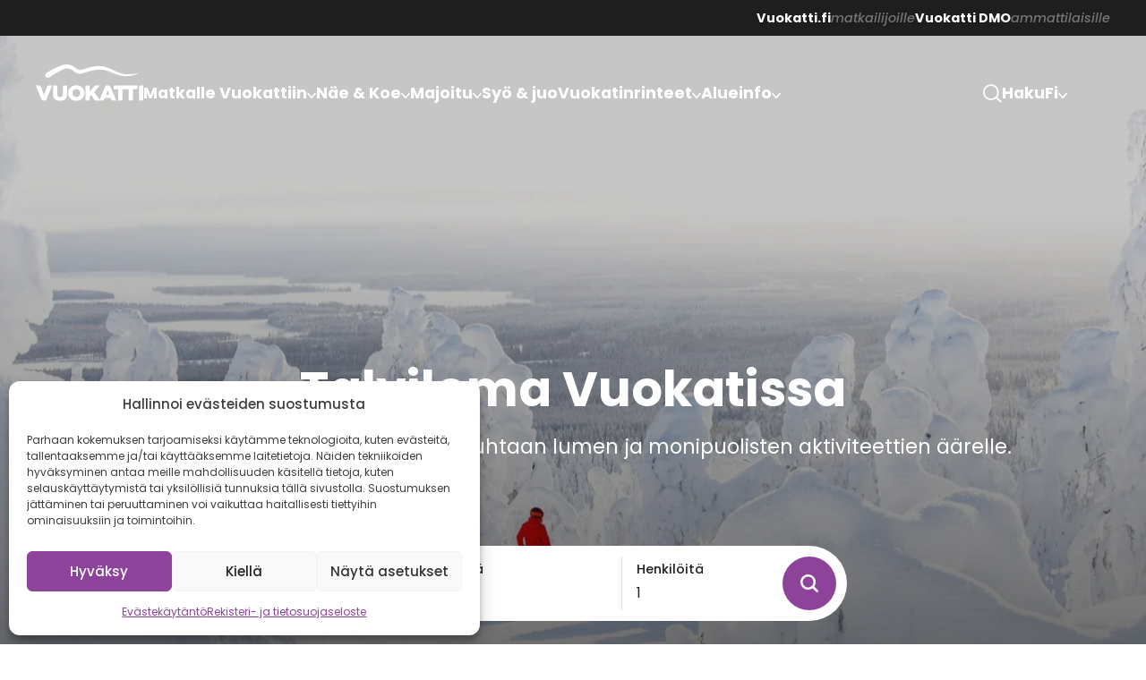

--- FILE ---
content_type: text/html; charset=UTF-8
request_url: https://vuokatti.fi/talviloma-vuokatissa/
body_size: 30440
content:
<!doctype html><html lang="fi" prefix="og: https://ogp.me/ns#"><head><meta charset="UTF-8"><meta name="viewport" content="width=device-width, initial-scale=1"><link rel="alternate" hreflang="fi" href="https://vuokatti.fi/talviloma-vuokatissa/" /><link rel="alternate" hreflang="en" href="https://vuokatti.fi/en/a-winter-holiday-in-vuokatti/" /><link rel="alternate" hreflang="x-default" href="https://vuokatti.fi/talviloma-vuokatissa/" /><title>Talviloma Vuokatissa | Vuokatti</title><meta name="description" content="Vuokatin talvi tarjoaa tekemistä jokaiseen makuun! Haetpa talvilomaltasi rentoutta ja rauhaa tai vauhtia ja toimintaa - Vuokatti on sinulle oikea paikka!"/><meta name="robots" content="follow, index, max-snippet:-1, max-video-preview:-1, max-image-preview:large"/><link rel="canonical" href="https://vuokatti.fi/talviloma-vuokatissa/" /><meta property="og:locale" content="fi_FI" /><meta property="og:type" content="article" /><meta property="og:title" content="Talviloma Vuokatissa | Vuokatti" /><meta property="og:description" content="Vuokatin talvi tarjoaa tekemistä jokaiseen makuun! Haetpa talvilomaltasi rentoutta ja rauhaa tai vauhtia ja toimintaa - Vuokatti on sinulle oikea paikka!" /><meta property="og:url" content="https://vuokatti.fi/talviloma-vuokatissa/" /><meta property="og:site_name" content="Vuokatti" /><meta property="article:publisher" content="https://www.facebook.com/vuokattifi/" /><meta property="og:updated_time" content="2026-01-05T08:53:44+02:00" /><meta property="og:image" content="https://vuokatti.fi/wp-content/uploads/2025/09/Vuokatinrinteet_iltavalaistus-1024x748.jpg" /><meta property="og:image:secure_url" content="https://vuokatti.fi/wp-content/uploads/2025/09/Vuokatinrinteet_iltavalaistus-1024x748.jpg" /><meta property="og:image:width" content="800" /><meta property="og:image:height" content="584" /><meta property="og:image:alt" content="talviloma" /><meta property="og:image:type" content="image/jpeg" /><meta property="article:published_time" content="2022-12-19T13:16:49+02:00" /><meta property="article:modified_time" content="2026-01-05T08:53:44+02:00" /><meta name="twitter:card" content="summary_large_image" /><meta name="twitter:title" content="Talviloma Vuokatissa | Vuokatti" /><meta name="twitter:description" content="Vuokatin talvi tarjoaa tekemistä jokaiseen makuun! Haetpa talvilomaltasi rentoutta ja rauhaa tai vauhtia ja toimintaa - Vuokatti on sinulle oikea paikka!" /><meta name="twitter:image" content="https://vuokatti.fi/wp-content/uploads/2025/09/Vuokatinrinteet_iltavalaistus-1024x748.jpg" /><meta name="twitter:label1" content="Time to read" /><meta name="twitter:data1" content="1 minute" /> <script type="application/ld+json" class="rank-math-schema">{"@context":"https://schema.org","@graph":[{"@type":"Place","@id":"https://vuokatti.fi/#place","geo":{"@type":"GeoCoordinates","latitude":"64.14578552479496","longitude":" 28.269041915364664"},"hasMap":"https://www.google.com/maps/search/?api=1&amp;query=64.14578552479496, 28.269041915364664"},{"@type":["LodgingBusiness","Organization"],"@id":"https://vuokatti.fi/#organization","name":"Vuokatti","url":"https://vuokatti.fi","sameAs":["https://www.facebook.com/vuokattifi/"],"email":"aija.laukkanen@vuokatti.fi","logo":{"@type":"ImageObject","@id":"https://vuokatti.fi/#logo","url":"https://vuokatti.fi/wp-content/uploads/2022/07/vuokatti-logo-white.svg","contentUrl":"https://vuokatti.fi/wp-content/uploads/2022/07/vuokatti-logo-white.svg","caption":"Vuokatti","inLanguage":"fi","width":"761","height":"261"},"location":{"@id":"https://vuokatti.fi/#place"},"image":{"@id":"https://vuokatti.fi/#logo"}},{"@type":"WebSite","@id":"https://vuokatti.fi/#website","url":"https://vuokatti.fi","name":"Vuokatti","publisher":{"@id":"https://vuokatti.fi/#organization"},"inLanguage":"fi"},{"@type":"ImageObject","@id":"https://vuokatti.fi/wp-content/uploads/2025/09/Vuokatinrinteet_iltavalaistus-1024x748.jpg","url":"https://vuokatti.fi/wp-content/uploads/2025/09/Vuokatinrinteet_iltavalaistus-1024x748.jpg","width":"200","height":"200","inLanguage":"fi"},{"@type":"WebPage","@id":"https://vuokatti.fi/talviloma-vuokatissa/#webpage","url":"https://vuokatti.fi/talviloma-vuokatissa/","name":"Talviloma Vuokatissa | Vuokatti","datePublished":"2022-12-19T13:16:49+02:00","dateModified":"2026-01-05T08:53:44+02:00","isPartOf":{"@id":"https://vuokatti.fi/#website"},"primaryImageOfPage":{"@id":"https://vuokatti.fi/wp-content/uploads/2025/09/Vuokatinrinteet_iltavalaistus-1024x748.jpg"},"inLanguage":"fi"},{"@type":"Person","@id":"https://vuokatti.fi/talviloma-vuokatissa/#author","name":"satu.vuokattibowling","image":{"@type":"ImageObject","@id":"https://secure.gravatar.com/avatar/46360b2fbcc4d8ec633d9719e6070623d2f5a9341193dc4a7e3ea1640d6f6e6e?s=96&amp;d=mm&amp;r=g","url":"https://secure.gravatar.com/avatar/46360b2fbcc4d8ec633d9719e6070623d2f5a9341193dc4a7e3ea1640d6f6e6e?s=96&amp;d=mm&amp;r=g","caption":"satu.vuokattibowling","inLanguage":"fi"},"worksFor":{"@id":"https://vuokatti.fi/#organization"}},{"@type":"Article","headline":"Talviloma Vuokatissa | Vuokatti","keywords":"talviloma","datePublished":"2022-12-19T13:16:49+02:00","dateModified":"2026-01-05T08:53:44+02:00","author":{"@id":"https://vuokatti.fi/talviloma-vuokatissa/#author","name":"satu.vuokattibowling"},"publisher":{"@id":"https://vuokatti.fi/#organization"},"description":"Vuokatin talvi tarjoaa tekemist\u00e4 jokaiseen makuun! Haetpa talvilomaltasi rentoutta ja rauhaa tai vauhtia ja toimintaa - Vuokatti on sinulle oikea paikka!","name":"Talviloma Vuokatissa | Vuokatti","@id":"https://vuokatti.fi/talviloma-vuokatissa/#richSnippet","isPartOf":{"@id":"https://vuokatti.fi/talviloma-vuokatissa/#webpage"},"image":{"@id":"https://vuokatti.fi/wp-content/uploads/2025/09/Vuokatinrinteet_iltavalaistus-1024x748.jpg"},"inLanguage":"fi","mainEntityOfPage":{"@id":"https://vuokatti.fi/talviloma-vuokatissa/#webpage"}}]}</script> <link rel='dns-prefetch' href='//cdn.jsdelivr.net' /><link rel='dns-prefetch' href='//www.googletagmanager.com' /><link rel='dns-prefetch' href='//api-oa.com' /><link rel='dns-prefetch' href='//cdn-datahub.visitfinland.com' /><link rel='preconnect' href='https://api-oa.com' /><link rel='preconnect' href='//cdn-datahub.visitfinland.com' /><link rel="alternate" title="oEmbed (JSON)" type="application/json+oembed" href="https://vuokatti.fi/wp-json/oembed/1.0/embed?url=https%3A%2F%2Fvuokatti.fi%2Ftalviloma-vuokatissa%2F" /><link rel="alternate" title="oEmbed (XML)" type="text/xml+oembed" href="https://vuokatti.fi/wp-json/oembed/1.0/embed?url=https%3A%2F%2Fvuokatti.fi%2Ftalviloma-vuokatissa%2F&#038;format=xml" /> <script>function cmplzCallClarity(method, params) {
                if (typeof window.clarity === 'function') {
                    try {
                        window.clarity(method, params);
                    } catch (e) {
                        console.warn('Clarity API error:', e);
                    }
                }
            }

            cmplzCallClarity('consentv2', {
                ad_Storage: "denied",
                analytics_Storage: "denied"
            });

            function cmplzGetConsentFromEvent(e) {
                var d = e && e.detail && e.detail.categories ? e.detail.categories : {};
                return {
                    analyticsAllowed: !!d.statistics,
                    adsAllowed: !!d.marketing
                };
            }

            function cmplzSendClarityConsent(analyticsAllowed, adsAllowed) {
                var status = function (b) { return b ? "granted" : "denied"; };
                // Consent API v2: pass analytics/ad storage status.
                cmplzCallClarity('consentv2', {
                    analytics_Storage: status(!!analyticsAllowed),
                    ad_Storage: status(!!adsAllowed)
                });
            }

            function cmplzEraseClarityCookies() {
                cmplzCallClarity('consent', false);
            }

            document.addEventListener('cmplz_fire_categories', function (e) {
                var consent = cmplzGetConsentFromEvent(e);
                cmplzSendClarityConsent(consent.analyticsAllowed, consent.adsAllowed);
            });

            document.addEventListener('cmplz_revoke', function (e) {
                var consent = cmplzGetConsentFromEvent(e);
                cmplzSendClarityConsent(consent.analyticsAllowed, consent.adsAllowed);
                if (!consent.analyticsAllowed && !consent.adsAllowed) {
                    cmplzEraseClarityCookies();
                }
            });</script> <style id='wp-img-auto-sizes-contain-inline-css'>img:is([sizes=auto i],[sizes^="auto," i]){contain-intrinsic-size:3000px 1500px}
/*# sourceURL=wp-img-auto-sizes-contain-inline-css */</style><link data-optimized="1" rel='stylesheet' id='wp-block-library-css' href='https://vuokatti.fi/wp-content/litespeed/css/1a56e66f25260aa8be8b2b88914d93b3.css?ver=bf869' media='all' /><style id='wp-block-button-inline-css'>.wp-block-button__link{align-content:center;box-sizing:border-box;cursor:pointer;display:inline-block;height:100%;text-align:center;word-break:break-word}.wp-block-button__link.aligncenter{text-align:center}.wp-block-button__link.alignright{text-align:right}:where(.wp-block-button__link){border-radius:9999px;box-shadow:none;padding:calc(.667em + 2px) calc(1.333em + 2px);text-decoration:none}.wp-block-button[style*=text-decoration] .wp-block-button__link{text-decoration:inherit}.wp-block-buttons>.wp-block-button.has-custom-width{max-width:none}.wp-block-buttons>.wp-block-button.has-custom-width .wp-block-button__link{width:100%}.wp-block-buttons>.wp-block-button.has-custom-font-size .wp-block-button__link{font-size:inherit}.wp-block-buttons>.wp-block-button.wp-block-button__width-25{width:calc(25% - var(--wp--style--block-gap, .5em)*.75)}.wp-block-buttons>.wp-block-button.wp-block-button__width-50{width:calc(50% - var(--wp--style--block-gap, .5em)*.5)}.wp-block-buttons>.wp-block-button.wp-block-button__width-75{width:calc(75% - var(--wp--style--block-gap, .5em)*.25)}.wp-block-buttons>.wp-block-button.wp-block-button__width-100{flex-basis:100%;width:100%}.wp-block-buttons.is-vertical>.wp-block-button.wp-block-button__width-25{width:25%}.wp-block-buttons.is-vertical>.wp-block-button.wp-block-button__width-50{width:50%}.wp-block-buttons.is-vertical>.wp-block-button.wp-block-button__width-75{width:75%}.wp-block-button.is-style-squared,.wp-block-button__link.wp-block-button.is-style-squared{border-radius:0}.wp-block-button.no-border-radius,.wp-block-button__link.no-border-radius{border-radius:0!important}:root :where(.wp-block-button .wp-block-button__link.is-style-outline),:root :where(.wp-block-button.is-style-outline>.wp-block-button__link){border:2px solid;padding:.667em 1.333em}:root :where(.wp-block-button .wp-block-button__link.is-style-outline:not(.has-text-color)),:root :where(.wp-block-button.is-style-outline>.wp-block-button__link:not(.has-text-color)){color:currentColor}:root :where(.wp-block-button .wp-block-button__link.is-style-outline:not(.has-background)),:root :where(.wp-block-button.is-style-outline>.wp-block-button__link:not(.has-background)){background-color:initial;background-image:none}
/*# sourceURL=https://vuokatti.fi/wp-includes/blocks/button/style.min.css */</style><style id='wp-block-heading-inline-css'>h1:where(.wp-block-heading).has-background,h2:where(.wp-block-heading).has-background,h3:where(.wp-block-heading).has-background,h4:where(.wp-block-heading).has-background,h5:where(.wp-block-heading).has-background,h6:where(.wp-block-heading).has-background{padding:1.25em 2.375em}h1.has-text-align-left[style*=writing-mode]:where([style*=vertical-lr]),h1.has-text-align-right[style*=writing-mode]:where([style*=vertical-rl]),h2.has-text-align-left[style*=writing-mode]:where([style*=vertical-lr]),h2.has-text-align-right[style*=writing-mode]:where([style*=vertical-rl]),h3.has-text-align-left[style*=writing-mode]:where([style*=vertical-lr]),h3.has-text-align-right[style*=writing-mode]:where([style*=vertical-rl]),h4.has-text-align-left[style*=writing-mode]:where([style*=vertical-lr]),h4.has-text-align-right[style*=writing-mode]:where([style*=vertical-rl]),h5.has-text-align-left[style*=writing-mode]:where([style*=vertical-lr]),h5.has-text-align-right[style*=writing-mode]:where([style*=vertical-rl]),h6.has-text-align-left[style*=writing-mode]:where([style*=vertical-lr]),h6.has-text-align-right[style*=writing-mode]:where([style*=vertical-rl]){rotate:180deg}
/*# sourceURL=https://vuokatti.fi/wp-includes/blocks/heading/style.min.css */</style><style id='wp-block-image-inline-css'>.wp-block-image>a,.wp-block-image>figure>a{display:inline-block}.wp-block-image img{box-sizing:border-box;height:auto;max-width:100%;vertical-align:bottom}@media not (prefers-reduced-motion){.wp-block-image img.hide{visibility:hidden}.wp-block-image img.show{animation:show-content-image .4s}}.wp-block-image[style*=border-radius] img,.wp-block-image[style*=border-radius]>a{border-radius:inherit}.wp-block-image.has-custom-border img{box-sizing:border-box}.wp-block-image.aligncenter{text-align:center}.wp-block-image.alignfull>a,.wp-block-image.alignwide>a{width:100%}.wp-block-image.alignfull img,.wp-block-image.alignwide img{height:auto;width:100%}.wp-block-image .aligncenter,.wp-block-image .alignleft,.wp-block-image .alignright,.wp-block-image.aligncenter,.wp-block-image.alignleft,.wp-block-image.alignright{display:table}.wp-block-image .aligncenter>figcaption,.wp-block-image .alignleft>figcaption,.wp-block-image .alignright>figcaption,.wp-block-image.aligncenter>figcaption,.wp-block-image.alignleft>figcaption,.wp-block-image.alignright>figcaption{caption-side:bottom;display:table-caption}.wp-block-image .alignleft{float:left;margin:.5em 1em .5em 0}.wp-block-image .alignright{float:right;margin:.5em 0 .5em 1em}.wp-block-image .aligncenter{margin-left:auto;margin-right:auto}.wp-block-image :where(figcaption){margin-bottom:1em;margin-top:.5em}.wp-block-image.is-style-circle-mask img{border-radius:9999px}@supports ((-webkit-mask-image:none) or (mask-image:none)) or (-webkit-mask-image:none){.wp-block-image.is-style-circle-mask img{border-radius:0;-webkit-mask-image:url('data:image/svg+xml;utf8,<svg viewBox="0 0 100 100" xmlns="http://www.w3.org/2000/svg"><circle cx="50" cy="50" r="50"/></svg>');mask-image:url('data:image/svg+xml;utf8,<svg viewBox="0 0 100 100" xmlns="http://www.w3.org/2000/svg"><circle cx="50" cy="50" r="50"/></svg>');mask-mode:alpha;-webkit-mask-position:center;mask-position:center;-webkit-mask-repeat:no-repeat;mask-repeat:no-repeat;-webkit-mask-size:contain;mask-size:contain}}:root :where(.wp-block-image.is-style-rounded img,.wp-block-image .is-style-rounded img){border-radius:9999px}.wp-block-image figure{margin:0}.wp-lightbox-container{display:flex;flex-direction:column;position:relative}.wp-lightbox-container img{cursor:zoom-in}.wp-lightbox-container img:hover+button{opacity:1}.wp-lightbox-container button{align-items:center;backdrop-filter:blur(16px) saturate(180%);background-color:#5a5a5a40;border:none;border-radius:4px;cursor:zoom-in;display:flex;height:20px;justify-content:center;opacity:0;padding:0;position:absolute;right:16px;text-align:center;top:16px;width:20px;z-index:100}@media not (prefers-reduced-motion){.wp-lightbox-container button{transition:opacity .2s ease}}.wp-lightbox-container button:focus-visible{outline:3px auto #5a5a5a40;outline:3px auto -webkit-focus-ring-color;outline-offset:3px}.wp-lightbox-container button:hover{cursor:pointer;opacity:1}.wp-lightbox-container button:focus{opacity:1}.wp-lightbox-container button:focus,.wp-lightbox-container button:hover,.wp-lightbox-container button:not(:hover):not(:active):not(.has-background){background-color:#5a5a5a40;border:none}.wp-lightbox-overlay{box-sizing:border-box;cursor:zoom-out;height:100vh;left:0;overflow:hidden;position:fixed;top:0;visibility:hidden;width:100%;z-index:100000}.wp-lightbox-overlay .close-button{align-items:center;cursor:pointer;display:flex;justify-content:center;min-height:40px;min-width:40px;padding:0;position:absolute;right:calc(env(safe-area-inset-right) + 16px);top:calc(env(safe-area-inset-top) + 16px);z-index:5000000}.wp-lightbox-overlay .close-button:focus,.wp-lightbox-overlay .close-button:hover,.wp-lightbox-overlay .close-button:not(:hover):not(:active):not(.has-background){background:none;border:none}.wp-lightbox-overlay .lightbox-image-container{height:var(--wp--lightbox-container-height);left:50%;overflow:hidden;position:absolute;top:50%;transform:translate(-50%,-50%);transform-origin:top left;width:var(--wp--lightbox-container-width);z-index:9999999999}.wp-lightbox-overlay .wp-block-image{align-items:center;box-sizing:border-box;display:flex;height:100%;justify-content:center;margin:0;position:relative;transform-origin:0 0;width:100%;z-index:3000000}.wp-lightbox-overlay .wp-block-image img{height:var(--wp--lightbox-image-height);min-height:var(--wp--lightbox-image-height);min-width:var(--wp--lightbox-image-width);width:var(--wp--lightbox-image-width)}.wp-lightbox-overlay .wp-block-image figcaption{display:none}.wp-lightbox-overlay button{background:none;border:none}.wp-lightbox-overlay .scrim{background-color:#fff;height:100%;opacity:.9;position:absolute;width:100%;z-index:2000000}.wp-lightbox-overlay.active{visibility:visible}@media not (prefers-reduced-motion){.wp-lightbox-overlay.active{animation:turn-on-visibility .25s both}.wp-lightbox-overlay.active img{animation:turn-on-visibility .35s both}.wp-lightbox-overlay.show-closing-animation:not(.active){animation:turn-off-visibility .35s both}.wp-lightbox-overlay.show-closing-animation:not(.active) img{animation:turn-off-visibility .25s both}.wp-lightbox-overlay.zoom.active{animation:none;opacity:1;visibility:visible}.wp-lightbox-overlay.zoom.active .lightbox-image-container{animation:lightbox-zoom-in .4s}.wp-lightbox-overlay.zoom.active .lightbox-image-container img{animation:none}.wp-lightbox-overlay.zoom.active .scrim{animation:turn-on-visibility .4s forwards}.wp-lightbox-overlay.zoom.show-closing-animation:not(.active){animation:none}.wp-lightbox-overlay.zoom.show-closing-animation:not(.active) .lightbox-image-container{animation:lightbox-zoom-out .4s}.wp-lightbox-overlay.zoom.show-closing-animation:not(.active) .lightbox-image-container img{animation:none}.wp-lightbox-overlay.zoom.show-closing-animation:not(.active) .scrim{animation:turn-off-visibility .4s forwards}}@keyframes show-content-image{0%{visibility:hidden}99%{visibility:hidden}to{visibility:visible}}@keyframes turn-on-visibility{0%{opacity:0}to{opacity:1}}@keyframes turn-off-visibility{0%{opacity:1;visibility:visible}99%{opacity:0;visibility:visible}to{opacity:0;visibility:hidden}}@keyframes lightbox-zoom-in{0%{transform:translate(calc((-100vw + var(--wp--lightbox-scrollbar-width))/2 + var(--wp--lightbox-initial-left-position)),calc(-50vh + var(--wp--lightbox-initial-top-position))) scale(var(--wp--lightbox-scale))}to{transform:translate(-50%,-50%) scale(1)}}@keyframes lightbox-zoom-out{0%{transform:translate(-50%,-50%) scale(1);visibility:visible}99%{visibility:visible}to{transform:translate(calc((-100vw + var(--wp--lightbox-scrollbar-width))/2 + var(--wp--lightbox-initial-left-position)),calc(-50vh + var(--wp--lightbox-initial-top-position))) scale(var(--wp--lightbox-scale));visibility:hidden}}
/*# sourceURL=https://vuokatti.fi/wp-includes/blocks/image/style.min.css */</style><style id='wp-block-buttons-inline-css'>.wp-block-buttons{box-sizing:border-box}.wp-block-buttons.is-vertical{flex-direction:column}.wp-block-buttons.is-vertical>.wp-block-button:last-child{margin-bottom:0}.wp-block-buttons>.wp-block-button{display:inline-block;margin:0}.wp-block-buttons.is-content-justification-left{justify-content:flex-start}.wp-block-buttons.is-content-justification-left.is-vertical{align-items:flex-start}.wp-block-buttons.is-content-justification-center{justify-content:center}.wp-block-buttons.is-content-justification-center.is-vertical{align-items:center}.wp-block-buttons.is-content-justification-right{justify-content:flex-end}.wp-block-buttons.is-content-justification-right.is-vertical{align-items:flex-end}.wp-block-buttons.is-content-justification-space-between{justify-content:space-between}.wp-block-buttons.aligncenter{text-align:center}.wp-block-buttons:not(.is-content-justification-space-between,.is-content-justification-right,.is-content-justification-left,.is-content-justification-center) .wp-block-button.aligncenter{margin-left:auto;margin-right:auto;width:100%}.wp-block-buttons[style*=text-decoration] .wp-block-button,.wp-block-buttons[style*=text-decoration] .wp-block-button__link{text-decoration:inherit}.wp-block-buttons.has-custom-font-size .wp-block-button__link{font-size:inherit}.wp-block-buttons .wp-block-button__link{width:100%}.wp-block-button.aligncenter{text-align:center}
/*# sourceURL=https://vuokatti.fi/wp-includes/blocks/buttons/style.min.css */</style><style id='wp-block-columns-inline-css'>.wp-block-columns{box-sizing:border-box;display:flex;flex-wrap:wrap!important}@media (min-width:782px){.wp-block-columns{flex-wrap:nowrap!important}}.wp-block-columns{align-items:normal!important}.wp-block-columns.are-vertically-aligned-top{align-items:flex-start}.wp-block-columns.are-vertically-aligned-center{align-items:center}.wp-block-columns.are-vertically-aligned-bottom{align-items:flex-end}@media (max-width:781px){.wp-block-columns:not(.is-not-stacked-on-mobile)>.wp-block-column{flex-basis:100%!important}}@media (min-width:782px){.wp-block-columns:not(.is-not-stacked-on-mobile)>.wp-block-column{flex-basis:0;flex-grow:1}.wp-block-columns:not(.is-not-stacked-on-mobile)>.wp-block-column[style*=flex-basis]{flex-grow:0}}.wp-block-columns.is-not-stacked-on-mobile{flex-wrap:nowrap!important}.wp-block-columns.is-not-stacked-on-mobile>.wp-block-column{flex-basis:0;flex-grow:1}.wp-block-columns.is-not-stacked-on-mobile>.wp-block-column[style*=flex-basis]{flex-grow:0}:where(.wp-block-columns){margin-bottom:1.75em}:where(.wp-block-columns.has-background){padding:1.25em 2.375em}.wp-block-column{flex-grow:1;min-width:0;overflow-wrap:break-word;word-break:break-word}.wp-block-column.is-vertically-aligned-top{align-self:flex-start}.wp-block-column.is-vertically-aligned-center{align-self:center}.wp-block-column.is-vertically-aligned-bottom{align-self:flex-end}.wp-block-column.is-vertically-aligned-stretch{align-self:stretch}.wp-block-column.is-vertically-aligned-bottom,.wp-block-column.is-vertically-aligned-center,.wp-block-column.is-vertically-aligned-top{width:100%}
/*# sourceURL=https://vuokatti.fi/wp-includes/blocks/columns/style.min.css */</style><style id='wp-block-paragraph-inline-css'>.is-small-text{font-size:.875em}.is-regular-text{font-size:1em}.is-large-text{font-size:2.25em}.is-larger-text{font-size:3em}.has-drop-cap:not(:focus):first-letter{float:left;font-size:8.4em;font-style:normal;font-weight:100;line-height:.68;margin:.05em .1em 0 0;text-transform:uppercase}body.rtl .has-drop-cap:not(:focus):first-letter{float:none;margin-left:.1em}p.has-drop-cap.has-background{overflow:hidden}:root :where(p.has-background){padding:1.25em 2.375em}:where(p.has-text-color:not(.has-link-color)) a{color:inherit}p.has-text-align-left[style*="writing-mode:vertical-lr"],p.has-text-align-right[style*="writing-mode:vertical-rl"]{rotate:180deg}
/*# sourceURL=https://vuokatti.fi/wp-includes/blocks/paragraph/style.min.css */</style><style id='wp-block-separator-inline-css'>@charset "UTF-8";.wp-block-separator{border:none;border-top:2px solid}:root :where(.wp-block-separator.is-style-dots){height:auto;line-height:1;text-align:center}:root :where(.wp-block-separator.is-style-dots):before{color:currentColor;content:"···";font-family:serif;font-size:1.5em;letter-spacing:2em;padding-left:2em}.wp-block-separator.is-style-dots{background:none!important;border:none!important}
/*# sourceURL=https://vuokatti.fi/wp-includes/blocks/separator/style.min.css */</style><style id='wp-block-spacer-inline-css'>.wp-block-spacer{clear:both}
/*# sourceURL=https://vuokatti.fi/wp-includes/blocks/spacer/style.min.css */</style><style id='global-styles-inline-css'>:root{--wp--preset--aspect-ratio--square: 1;--wp--preset--aspect-ratio--4-3: 4/3;--wp--preset--aspect-ratio--3-4: 3/4;--wp--preset--aspect-ratio--3-2: 3/2;--wp--preset--aspect-ratio--2-3: 2/3;--wp--preset--aspect-ratio--16-9: 16/9;--wp--preset--aspect-ratio--9-16: 9/16;--wp--preset--color--black: #000000;--wp--preset--color--cyan-bluish-gray: #abb8c3;--wp--preset--color--white: #ffffff;--wp--preset--color--pale-pink: #f78da7;--wp--preset--color--vivid-red: #cf2e2e;--wp--preset--color--luminous-vivid-orange: #ff6900;--wp--preset--color--luminous-vivid-amber: #fcb900;--wp--preset--color--light-green-cyan: #7bdcb5;--wp--preset--color--vivid-green-cyan: #00d084;--wp--preset--color--pale-cyan-blue: #8ed1fc;--wp--preset--color--vivid-cyan-blue: #0693e3;--wp--preset--color--vivid-purple: #9b51e0;--wp--preset--color--purple: #8e439a;--wp--preset--color--gray: #3c3c3c;--wp--preset--color--darkgray: #1e1e1e;--wp--preset--color--lightgray: #757575;--wp--preset--gradient--vivid-cyan-blue-to-vivid-purple: linear-gradient(135deg,rgb(6,147,227) 0%,rgb(155,81,224) 100%);--wp--preset--gradient--light-green-cyan-to-vivid-green-cyan: linear-gradient(135deg,rgb(122,220,180) 0%,rgb(0,208,130) 100%);--wp--preset--gradient--luminous-vivid-amber-to-luminous-vivid-orange: linear-gradient(135deg,rgb(252,185,0) 0%,rgb(255,105,0) 100%);--wp--preset--gradient--luminous-vivid-orange-to-vivid-red: linear-gradient(135deg,rgb(255,105,0) 0%,rgb(207,46,46) 100%);--wp--preset--gradient--very-light-gray-to-cyan-bluish-gray: linear-gradient(135deg,rgb(238,238,238) 0%,rgb(169,184,195) 100%);--wp--preset--gradient--cool-to-warm-spectrum: linear-gradient(135deg,rgb(74,234,220) 0%,rgb(151,120,209) 20%,rgb(207,42,186) 40%,rgb(238,44,130) 60%,rgb(251,105,98) 80%,rgb(254,248,76) 100%);--wp--preset--gradient--blush-light-purple: linear-gradient(135deg,rgb(255,206,236) 0%,rgb(152,150,240) 100%);--wp--preset--gradient--blush-bordeaux: linear-gradient(135deg,rgb(254,205,165) 0%,rgb(254,45,45) 50%,rgb(107,0,62) 100%);--wp--preset--gradient--luminous-dusk: linear-gradient(135deg,rgb(255,203,112) 0%,rgb(199,81,192) 50%,rgb(65,88,208) 100%);--wp--preset--gradient--pale-ocean: linear-gradient(135deg,rgb(255,245,203) 0%,rgb(182,227,212) 50%,rgb(51,167,181) 100%);--wp--preset--gradient--electric-grass: linear-gradient(135deg,rgb(202,248,128) 0%,rgb(113,206,126) 100%);--wp--preset--gradient--midnight: linear-gradient(135deg,rgb(2,3,129) 0%,rgb(40,116,252) 100%);--wp--preset--font-size--small: 13px;--wp--preset--font-size--medium: clamp(14px, 0.875rem + ((1vw - 3.2px) * 0.682), 20px);--wp--preset--font-size--large: clamp(22.041px, 1.378rem + ((1vw - 3.2px) * 1.586), 36px);--wp--preset--font-size--x-large: clamp(25.014px, 1.563rem + ((1vw - 3.2px) * 1.93), 42px);--wp--preset--font-family--poppins: "Poppins", sans-serif;--wp--preset--spacing--20: 0.44rem;--wp--preset--spacing--30: 0.67rem;--wp--preset--spacing--40: 1rem;--wp--preset--spacing--50: 1.5rem;--wp--preset--spacing--60: 2.25rem;--wp--preset--spacing--70: 3.38rem;--wp--preset--spacing--80: 5.06rem;--wp--preset--shadow--natural: 6px 6px 9px rgba(0, 0, 0, 0.2);--wp--preset--shadow--deep: 12px 12px 50px rgba(0, 0, 0, 0.4);--wp--preset--shadow--sharp: 6px 6px 0px rgba(0, 0, 0, 0.2);--wp--preset--shadow--outlined: 6px 6px 0px -3px rgb(255, 255, 255), 6px 6px rgb(0, 0, 0);--wp--preset--shadow--crisp: 6px 6px 0px rgb(0, 0, 0);--wp--custom--typography--line-height--body: 1.5;--wp--custom--typography--line-height--heading: 1.25;--wp--custom--typography--line-height--page-title: 1.1;--wp--custom--typography--font-weight--light: 400;--wp--custom--typography--font-weight--normal: 500;--wp--custom--typography--font-weight--bold: 700;}:root { --wp--style--global--content-size: 1000px;--wp--style--global--wide-size: 1200px; }:where(body) { margin: 0; }.wp-site-blocks > .alignleft { float: left; margin-right: 2em; }.wp-site-blocks > .alignright { float: right; margin-left: 2em; }.wp-site-blocks > .aligncenter { justify-content: center; margin-left: auto; margin-right: auto; }:where(.wp-site-blocks) > * { margin-block-start: 1rem; margin-block-end: 0; }:where(.wp-site-blocks) > :first-child { margin-block-start: 0; }:where(.wp-site-blocks) > :last-child { margin-block-end: 0; }:root { --wp--style--block-gap: 1rem; }:root :where(.is-layout-flow) > :first-child{margin-block-start: 0;}:root :where(.is-layout-flow) > :last-child{margin-block-end: 0;}:root :where(.is-layout-flow) > *{margin-block-start: 1rem;margin-block-end: 0;}:root :where(.is-layout-constrained) > :first-child{margin-block-start: 0;}:root :where(.is-layout-constrained) > :last-child{margin-block-end: 0;}:root :where(.is-layout-constrained) > *{margin-block-start: 1rem;margin-block-end: 0;}:root :where(.is-layout-flex){gap: 1rem;}:root :where(.is-layout-grid){gap: 1rem;}.is-layout-flow > .alignleft{float: left;margin-inline-start: 0;margin-inline-end: 2em;}.is-layout-flow > .alignright{float: right;margin-inline-start: 2em;margin-inline-end: 0;}.is-layout-flow > .aligncenter{margin-left: auto !important;margin-right: auto !important;}.is-layout-constrained > .alignleft{float: left;margin-inline-start: 0;margin-inline-end: 2em;}.is-layout-constrained > .alignright{float: right;margin-inline-start: 2em;margin-inline-end: 0;}.is-layout-constrained > .aligncenter{margin-left: auto !important;margin-right: auto !important;}.is-layout-constrained > :where(:not(.alignleft):not(.alignright):not(.alignfull)){max-width: var(--wp--style--global--content-size);margin-left: auto !important;margin-right: auto !important;}.is-layout-constrained > .alignwide{max-width: var(--wp--style--global--wide-size);}body .is-layout-flex{display: flex;}.is-layout-flex{flex-wrap: wrap;align-items: center;}.is-layout-flex > :is(*, div){margin: 0;}body .is-layout-grid{display: grid;}.is-layout-grid > :is(*, div){margin: 0;}body{color: var(--wp--preset--color--darkgray);font-family: var(--wp--preset--font-family--poppins);font-weight: 400;line-height: 1.5;padding-top: 0px;padding-right: 0px;padding-bottom: 0px;padding-left: 0px;}a:where(:not(.wp-element-button)){color: var(--wp--preset--color--purple);text-decoration: underline 2px;}:root :where(a:where(:not(.wp-element-button)):visited){color: var(--wp--preset--color--purple);}:root :where(a:where(:not(.wp-element-button)):hover){color: var(--wp--preset--color--purple);}:root :where(a:where(:not(.wp-element-button)):focus-visible){color: var(--wp--preset--color--purple);outline-color: var(--wp--preset--color--purple);outline-offset: 2px;}h1{color: var(--wp--preset--color--darkgray);font-family: var(--wp--preset--font-family--poppins);font-weight: 400;line-height: 1.2;}h2{color: var(--wp--preset--color--darkgray);font-family: var(--wp--preset--font-family--poppins);font-weight: 400;line-height: 1.1;}h3{color: var(--wp--preset--color--darkgray);font-family: var(--wp--preset--font-family--poppins);font-weight: 400;line-height: 1.1;}h4{color: var(--wp--preset--color--darkgray);font-family: var(--wp--preset--font-family--poppins);font-weight: 400;line-height: 1.2;}h5{color: var(--wp--preset--color--darkgray);font-family: var(--wp--preset--font-family--poppins);font-weight: 400;line-height: 1.2;}h6{color: var(--wp--preset--color--darkgray);font-family: var(--wp--preset--font-family--poppins);font-weight: 400;line-height: 1.2;}:root :where(.wp-element-button, .wp-block-button__link){background-color: #32373c;border-width: 0;color: #fff;font-family: inherit;font-size: inherit;font-style: inherit;font-weight: inherit;letter-spacing: inherit;line-height: inherit;padding-top: calc(0.667em + 2px);padding-right: calc(1.333em + 2px);padding-bottom: calc(0.667em + 2px);padding-left: calc(1.333em + 2px);text-decoration: none;text-transform: inherit;}.has-black-color{color: var(--wp--preset--color--black) !important;}.has-cyan-bluish-gray-color{color: var(--wp--preset--color--cyan-bluish-gray) !important;}.has-white-color{color: var(--wp--preset--color--white) !important;}.has-pale-pink-color{color: var(--wp--preset--color--pale-pink) !important;}.has-vivid-red-color{color: var(--wp--preset--color--vivid-red) !important;}.has-luminous-vivid-orange-color{color: var(--wp--preset--color--luminous-vivid-orange) !important;}.has-luminous-vivid-amber-color{color: var(--wp--preset--color--luminous-vivid-amber) !important;}.has-light-green-cyan-color{color: var(--wp--preset--color--light-green-cyan) !important;}.has-vivid-green-cyan-color{color: var(--wp--preset--color--vivid-green-cyan) !important;}.has-pale-cyan-blue-color{color: var(--wp--preset--color--pale-cyan-blue) !important;}.has-vivid-cyan-blue-color{color: var(--wp--preset--color--vivid-cyan-blue) !important;}.has-vivid-purple-color{color: var(--wp--preset--color--vivid-purple) !important;}.has-purple-color{color: var(--wp--preset--color--purple) !important;}.has-gray-color{color: var(--wp--preset--color--gray) !important;}.has-darkgray-color{color: var(--wp--preset--color--darkgray) !important;}.has-lightgray-color{color: var(--wp--preset--color--lightgray) !important;}.has-black-background-color{background-color: var(--wp--preset--color--black) !important;}.has-cyan-bluish-gray-background-color{background-color: var(--wp--preset--color--cyan-bluish-gray) !important;}.has-white-background-color{background-color: var(--wp--preset--color--white) !important;}.has-pale-pink-background-color{background-color: var(--wp--preset--color--pale-pink) !important;}.has-vivid-red-background-color{background-color: var(--wp--preset--color--vivid-red) !important;}.has-luminous-vivid-orange-background-color{background-color: var(--wp--preset--color--luminous-vivid-orange) !important;}.has-luminous-vivid-amber-background-color{background-color: var(--wp--preset--color--luminous-vivid-amber) !important;}.has-light-green-cyan-background-color{background-color: var(--wp--preset--color--light-green-cyan) !important;}.has-vivid-green-cyan-background-color{background-color: var(--wp--preset--color--vivid-green-cyan) !important;}.has-pale-cyan-blue-background-color{background-color: var(--wp--preset--color--pale-cyan-blue) !important;}.has-vivid-cyan-blue-background-color{background-color: var(--wp--preset--color--vivid-cyan-blue) !important;}.has-vivid-purple-background-color{background-color: var(--wp--preset--color--vivid-purple) !important;}.has-purple-background-color{background-color: var(--wp--preset--color--purple) !important;}.has-gray-background-color{background-color: var(--wp--preset--color--gray) !important;}.has-darkgray-background-color{background-color: var(--wp--preset--color--darkgray) !important;}.has-lightgray-background-color{background-color: var(--wp--preset--color--lightgray) !important;}.has-black-border-color{border-color: var(--wp--preset--color--black) !important;}.has-cyan-bluish-gray-border-color{border-color: var(--wp--preset--color--cyan-bluish-gray) !important;}.has-white-border-color{border-color: var(--wp--preset--color--white) !important;}.has-pale-pink-border-color{border-color: var(--wp--preset--color--pale-pink) !important;}.has-vivid-red-border-color{border-color: var(--wp--preset--color--vivid-red) !important;}.has-luminous-vivid-orange-border-color{border-color: var(--wp--preset--color--luminous-vivid-orange) !important;}.has-luminous-vivid-amber-border-color{border-color: var(--wp--preset--color--luminous-vivid-amber) !important;}.has-light-green-cyan-border-color{border-color: var(--wp--preset--color--light-green-cyan) !important;}.has-vivid-green-cyan-border-color{border-color: var(--wp--preset--color--vivid-green-cyan) !important;}.has-pale-cyan-blue-border-color{border-color: var(--wp--preset--color--pale-cyan-blue) !important;}.has-vivid-cyan-blue-border-color{border-color: var(--wp--preset--color--vivid-cyan-blue) !important;}.has-vivid-purple-border-color{border-color: var(--wp--preset--color--vivid-purple) !important;}.has-purple-border-color{border-color: var(--wp--preset--color--purple) !important;}.has-gray-border-color{border-color: var(--wp--preset--color--gray) !important;}.has-darkgray-border-color{border-color: var(--wp--preset--color--darkgray) !important;}.has-lightgray-border-color{border-color: var(--wp--preset--color--lightgray) !important;}.has-vivid-cyan-blue-to-vivid-purple-gradient-background{background: var(--wp--preset--gradient--vivid-cyan-blue-to-vivid-purple) !important;}.has-light-green-cyan-to-vivid-green-cyan-gradient-background{background: var(--wp--preset--gradient--light-green-cyan-to-vivid-green-cyan) !important;}.has-luminous-vivid-amber-to-luminous-vivid-orange-gradient-background{background: var(--wp--preset--gradient--luminous-vivid-amber-to-luminous-vivid-orange) !important;}.has-luminous-vivid-orange-to-vivid-red-gradient-background{background: var(--wp--preset--gradient--luminous-vivid-orange-to-vivid-red) !important;}.has-very-light-gray-to-cyan-bluish-gray-gradient-background{background: var(--wp--preset--gradient--very-light-gray-to-cyan-bluish-gray) !important;}.has-cool-to-warm-spectrum-gradient-background{background: var(--wp--preset--gradient--cool-to-warm-spectrum) !important;}.has-blush-light-purple-gradient-background{background: var(--wp--preset--gradient--blush-light-purple) !important;}.has-blush-bordeaux-gradient-background{background: var(--wp--preset--gradient--blush-bordeaux) !important;}.has-luminous-dusk-gradient-background{background: var(--wp--preset--gradient--luminous-dusk) !important;}.has-pale-ocean-gradient-background{background: var(--wp--preset--gradient--pale-ocean) !important;}.has-electric-grass-gradient-background{background: var(--wp--preset--gradient--electric-grass) !important;}.has-midnight-gradient-background{background: var(--wp--preset--gradient--midnight) !important;}.has-small-font-size{font-size: var(--wp--preset--font-size--small) !important;}.has-medium-font-size{font-size: var(--wp--preset--font-size--medium) !important;}.has-large-font-size{font-size: var(--wp--preset--font-size--large) !important;}.has-x-large-font-size{font-size: var(--wp--preset--font-size--x-large) !important;}.has-poppins-font-family{font-family: var(--wp--preset--font-family--poppins) !important;}
:root :where(.wp-block-button .wp-block-button__link){background-color: var(--wp--preset--color--purple);border-radius: 9999px;color: #fff;font-family: var(--wp--preset--font-family--poppins);font-size: clamp(0.875em, 0.875rem + ((1vw - 0.2em) * 0.227), 1em);font-weight: 400;}
:root :where(p){color: var(--wp--preset--color--darkgray);font-family: var(--wp--preset--font-family--poppins);}
:root :where(.wp-block-heading){font-family: var(--wp--preset--font-family--poppins);}
/*# sourceURL=global-styles-inline-css */</style><style id='core-block-supports-inline-css'>.wp-container-core-buttons-is-layout-fc4fd283{justify-content:flex-start;}.wp-container-core-columns-is-layout-28f84493{flex-wrap:nowrap;}.wp-elements-a74e908aab4bf529cf2b63866312d8d2 a:where(:not(.wp-element-button)){color:var(--wp--preset--color--purple);}.wp-container-core-buttons-is-layout-a89b3969{justify-content:center;}
/*# sourceURL=core-block-supports-inline-css */</style><link data-optimized="1" rel='stylesheet' id='wpmf-gallery-popup-style-css' href='https://vuokatti.fi/wp-content/litespeed/css/f3219e11ea5344570fbd9522f2c6ba90.css?ver=07d02' media='all' /><link data-optimized="1" rel='stylesheet' id='wp-components-css' href='https://vuokatti.fi/wp-content/litespeed/css/f0a2a15a10de0c6797f4efc61161044f.css?ver=5f8c9' media='all' /><link data-optimized="1" rel='stylesheet' id='wp-preferences-css' href='https://vuokatti.fi/wp-content/litespeed/css/c4fa60c13fe2b0c83cebd581a731e20e.css?ver=8f7e8' media='all' /><link data-optimized="1" rel='stylesheet' id='wp-block-editor-css' href='https://vuokatti.fi/wp-content/litespeed/css/8ebfda6570eaef4381beb0df277b6f5c.css?ver=9541e' media='all' /><link data-optimized="1" rel='stylesheet' id='popup-maker-block-library-style-css' href='https://vuokatti.fi/wp-content/litespeed/css/4f9ac3562c5880e9a20930b79c13be8f.css?ver=8997a' media='all' /><link data-optimized="1" rel='stylesheet' id='contact-form-7-css' href='https://vuokatti.fi/wp-content/litespeed/css/33ba360170a0253ad837c7a010ed8add.css?ver=32abb' media='all' /><link data-optimized="1" rel='stylesheet' id='cmplz-general-css' href='https://vuokatti.fi/wp-content/litespeed/css/b8ca846d0ab9347648d057b70b9e4a93.css?ver=56aaa' media='all' /><link data-optimized="1" rel='stylesheet' id='eeb-css-frontend-css' href='https://vuokatti.fi/wp-content/litespeed/css/a854095d53f2eb906dfae8d3ef647ace.css?ver=1c3a3' media='all' /><link rel='stylesheet' id='slick-carousel-styles-css' href='//cdn.jsdelivr.net/npm/slick-carousel@1.8.1/slick/slick.css?ver=1.8.57' media='all' /><link data-optimized="1" rel='stylesheet' id='krow-style-css' href='https://vuokatti.fi/wp-content/litespeed/css/09bb39ab35cc005cdb33417f9a908ee8.css?ver=03e74' media='all' /><link data-optimized="1" rel='stylesheet' id='hotel-datepicker-styles-css' href='https://vuokatti.fi/wp-content/litespeed/css/50e4c45e42cc29b8b8e3b22a120276bf.css?ver=16f01' media='all' /><link data-optimized="1" rel='stylesheet' id='popup-maker-site-css' href='https://vuokatti.fi/wp-content/litespeed/css/3275f37e0a25c19655d19b861fa193f4.css?ver=02f98' media='all' /><link data-optimized="1" rel='stylesheet' id='relevanssi-live-search-css' href='https://vuokatti.fi/wp-content/litespeed/css/04c56b32884d391a57294bbcc22e34f3.css?ver=344c5' media='all' /> <script id="wpml-cookie-js-extra">var wpml_cookies = {"wp-wpml_current_language":{"value":"fi","expires":1,"path":"/"}};
var wpml_cookies = {"wp-wpml_current_language":{"value":"fi","expires":1,"path":"/"}};
//# sourceURL=wpml-cookie-js-extra</script> <script data-optimized="1" src="https://vuokatti.fi/wp-content/litespeed/js/7ae68356eb670e3b97216476ad4783a3.js?ver=20991" id="wpml-cookie-js" defer data-wp-strategy="defer"></script> <script src="https://vuokatti.fi/wp-includes/js/jquery/jquery.min.js?ver=3.7.1" id="jquery-core-js"></script> <script data-optimized="1" src="https://vuokatti.fi/wp-content/litespeed/js/53445bf6f0c3a2f856328372ca6fb31d.js?ver=6ce72" id="eeb-js-frontend-js"></script> <link rel="https://api.w.org/" href="https://vuokatti.fi/wp-json/" /><link rel="alternate" title="JSON" type="application/json" href="https://vuokatti.fi/wp-json/wp/v2/pages/7884" /><meta name="generator" content="WordPress 6.9" /><meta name="generator" content="WPML ver:4.8.6 stt:1,18,3;" /><meta name="generator" content="Site Kit by Google 1.170.0" /> <script type="text/javascript">(function(c,l,a,r,i,t,y){
					c[a]=c[a]||function(){(c[a].q=c[a].q||[]).push(arguments)};t=l.createElement(r);t.async=1;
					t.src="https://www.clarity.ms/tag/"+i+"?ref=wordpress";y=l.getElementsByTagName(r)[0];y.parentNode.insertBefore(t,y);
				})(window, document, "clarity", "script", "r4wzdvimf0");</script> <style>.cmplz-hidden {
					display: none !important;
				}</style><style class='wp-fonts-local'>@font-face{font-family:Poppins;font-style:normal;font-weight:400;font-display:fallback;src:url('https://vuokatti.fi/wp-content/themes/vuokatti/font/poppins-v21-latin-regular.woff2') format('woff2');font-stretch:normal;}
@font-face{font-family:Poppins;font-style:italic;font-weight:400;font-display:fallback;src:url('https://vuokatti.fi/wp-content/themes/vuokatti/font/poppins-v21-latin-italic.woff2') format('woff2');font-stretch:normal;}
@font-face{font-family:Poppins;font-style:normal;font-weight:500;font-display:fallback;src:url('https://vuokatti.fi/wp-content/themes/vuokatti/font/poppins-v21-latin-500.woff2') format('woff2');font-stretch:normal;}
@font-face{font-family:Poppins;font-style:italic;font-weight:500;font-display:fallback;src:url('https://vuokatti.fi/wp-content/themes/vuokatti/font/poppins-v21-latin-500italic.woff2') format('woff2');font-stretch:normal;}
@font-face{font-family:Poppins;font-style:normal;font-weight:700;font-display:fallback;src:url('https://vuokatti.fi/wp-content/themes/vuokatti/font/poppins-v21-latin-700.woff2') format('woff2');font-stretch:normal;}
@font-face{font-family:Poppins;font-style:italic;font-weight:700;font-display:fallback;src:url('https://vuokatti.fi/wp-content/themes/vuokatti/font/poppins-v21-latin-700italic.woff2') format('woff2');font-stretch:normal;}</style><link rel="icon" href="https://vuokatti.fi/wp-content/uploads/2022/07/cropped-favicon-32x32.png" sizes="32x32" /><link rel="icon" href="https://vuokatti.fi/wp-content/uploads/2022/07/cropped-favicon-192x192.png" sizes="192x192" /><link rel="apple-touch-icon" href="https://vuokatti.fi/wp-content/uploads/2022/07/cropped-favicon-180x180.png" /><meta name="msapplication-TileImage" content="https://vuokatti.fi/wp-content/uploads/2022/07/cropped-favicon-270x270.png" /><style id="wp-custom-css">#EVENTZ-WIDGET-900616054 { max-width: none !important; }

.eventz-widgets-simple-page-list-3 .eventz-widgets-page .eventz-widgets-summary .eventz-widgets-name {
	font-size: 110% !important;
	font-weight: 500 !important;
	color:#8e439a !important;
}

.eventz-widgets-simple-page-list-3 .eventz-widgets-more {
	width: auto !Important;
	text-align:left !important;
	text-transform: none !important;
	color:#8e439a !important;
	padding: 15px 5px !important;
	border-radius: 0px !important;
	border: 0px !important;
	border-top: 1px solid #8e439a !important;
}	

.eventz-widgets-time,
.eventz-widgets-location {
	color: #3c3c3c !important;
}

.page-id-6885 .hero__area__bg::after {
	background: linear-gradient(0deg, rgba(0, 0, 0, 0.15) 0%, rgba(0, 0, 0, 0) 100%) !important;
}

.page-id-6885 .hero__area__text {
	padding: 50px 0px 100px 0px !important;
}

@media (min-width: 1024px) {
	.page-id-6885 .hero__area__text h1 {
		font-size: 4.4rem !important;
	}
}

.wp-block-video video {
	max-height: 750px;
}

.big-sub-nav__area__content__grid__block__item.top-space {
	margin-top: 1em;
}

.vastuullisuus {
	max-width: 700px !important;
}</style><link data-optimized="1" rel='stylesheet' id='krow-blocks-styles-css' href='https://vuokatti.fi/wp-content/litespeed/css/3fc37c710a868838afca7ceea619e451.css?ver=9b8a1' media='all' /></head><body data-rsssl=1 data-cmplz=1 class="wp-singular page-template-default page page-id-7884 wp-custom-logo wp-embed-responsive wp-theme-vuokatti no-sidebar"><div id="page" class="site">
<a class="skip-link screen-reader-text" href="#primary">Ohita sisältöön</a><nav id="masthead" class="site-header"><div class="upper-nav"><div class="upper-nav__wrapper"><div class="link-item">
<a href="https://vuokatti.fi/" target="_self" class="link">Vuokatti.fi</a><p>matkailijoille</p></div><div class="link-item">
<a href="https://dmo.vuokatti.fi/" target="_self" class="link">Vuokatti DMO</a><p>ammattilaisille</p></div></div></div><div class="nav-wrapper">
<a href="https://vuokatti.fi/" class="custom-logo-link" rel="home"><img width="761" height="261" src="https://vuokatti.fi/wp-content/uploads/2022/07/vuokatti-logo-white.svg" class="custom-logo" alt="Vuokatti logo" decoding="async" fetchpriority="high" /></a><div class="main-menu"><div class="main-level"><div class="main-level-item">
<a href="#" class="no-link" target="">
<span>Matkalle Vuokattiin</span><svg version="1.1" xmlns="http://www.w3.org/2000/svg" xmlns:xlink="http://www.w3.org/1999/xlink" x="0px" y="0px"
viewBox="0 0 122.7 74.99" xml:space="preserve"><polygon class="st0" points="110.06,0 61.35,50.84 12.64,0 0,13.64 61.35,74.99 122.7,13.64 "/>
</svg>
</a><div class="big-sub-nav"><div class="big-sub-nav__area"><div class="big-sub-nav__area__content"><div class="big-sub-nav__area__content__grid"><div class="big-sub-nav__area__content__grid__block"><div class="big-sub-nav__area__content__grid__block__item"><p class="heading">Miten?</p></div><div class="big-sub-nav__area__content__grid__block__item">
<a href="https://vuokatti.fi/saapuminen/" target="">Saapuminen</a></div><div class="big-sub-nav__area__content__grid__block__item">
<a href="https://vuokatti.fi/liikkuminen-vuokatissa/" target="">Liikkuminen Vuokatissa</a></div></div><div class="big-sub-nav__area__content__grid__block"><div class="big-sub-nav__area__content__grid__block__item"><p class="heading">Miksi?</p></div><div class="big-sub-nav__area__content__grid__block__item">
<a href="https://vuokatti.fi/inspiroidu/" target="">Inspiroidu</a></div><div class="big-sub-nav__area__content__grid__block__item">
<a href="https://vuokatti.fi/hyvinvointi-vuokatissa/" target="">Voi hyvin Vuokatissa</a></div><div class="big-sub-nav__area__content__grid__block__item">
<a href="https://vuokatti.fi/vuokatin-helmet/" target="">Vuokatin helmet</a></div><div class="big-sub-nav__area__content__grid__block__item">
<a href="https://vuokatti.fi/vuokatti-news/" target="">Vuokatti News</a></div><div class="big-sub-nav__area__content__grid__block__item top-space">
<a href="https://vuokatti.fi/kokousjarjestajalle/" target="">Kokousjärjestäjälle</a></div></div></div><div class="big-sub-nav__area__content__banner"><div class="image">
<img src="https://vuokatti.fi/wp-content/uploads/2023/04/saapuminen-kesa-300x195.jpg"
loading="lazy"
role="presentation"
width="300"
height="195"
srcset="https://vuokatti.fi/wp-content/uploads/2023/04/saapuminen-kesa-300x195.jpg 300w, https://vuokatti.fi/wp-content/uploads/2023/04/saapuminen-kesa-1024x664.jpg 1024w, https://vuokatti.fi/wp-content/uploads/2023/04/saapuminen-kesa-768x498.jpg 768w, https://vuokatti.fi/wp-content/uploads/2023/04/saapuminen-kesa-1536x996.jpg 1536w, https://vuokatti.fi/wp-content/uploads/2023/04/saapuminen-kesa-2048x1329.jpg 2048w, https://vuokatti.fi/wp-content/uploads/2023/04/saapuminen-kesa-1920x1246.jpg 1920w, https://vuokatti.fi/wp-content/uploads/2023/04/saapuminen-kesa-1600x1038.jpg 1600w"
alt="" /></div><div class="text">
<a href="https://vuokatti.fi/saapuminen/" target="_self"><p class="heading">Saapuminen Vuokattiin</p><p>
<span>Enemmän aikaa lomailla.</span>
<svg data-name="Layer 1" xmlns="http://www.w3.org/2000/svg" viewBox="0 0 143.9 71.6"><path d="M103.688 4.03c-2.397 2.202-4.366 4.112-4.377 4.243-.011.132 4.647 4.907 10.352 10.613l10.372 10.374H0V42.451h120.035l-10.5 10.501-10.499 10.501 4.344 3.949c2.389 2.171 4.47 3.977 4.624 4.013.154.035 8.294-7.952 18.088-17.749L143.9 35.854 125.972 17.94 108.045.026l-4.357 4.004" fill-rule="evenodd"/></svg></p>
</a></div></div></div></div></div></div><div class="main-level-item">
<a href="#" class="no-link" target="">
<span>Näe &amp; Koe</span><svg version="1.1" xmlns="http://www.w3.org/2000/svg" xmlns:xlink="http://www.w3.org/1999/xlink" x="0px" y="0px"
viewBox="0 0 122.7 74.99" xml:space="preserve"><polygon class="st0" points="110.06,0 61.35,50.84 12.64,0 0,13.64 61.35,74.99 122.7,13.64 "/>
</svg>
</a><div class="big-sub-nav"><div class="big-sub-nav__area"><div class="big-sub-nav__area__content"><div class="big-sub-nav__area__content__grid"><div class="big-sub-nav__area__content__grid__block"><div class="big-sub-nav__area__content__grid__block__item"><p class="heading">Näe ja koe Vuokatti</p></div><div class="big-sub-nav__area__content__grid__block__item">
<a href="https://vuokatti.fi/esteettomyys/" target="">Esteettömyys</a></div><div class="big-sub-nav__area__content__grid__block__item">
<a href="https://vuokatti.fi/reitit/" target="">Ulkoilureitit ja -kohteet</a></div><div class="big-sub-nav__area__content__grid__block__item">
<a href="https://vuokatti.fi/luontokohteet/" target="">Luontokohteet</a></div><div class="big-sub-nav__area__content__grid__block__item">
<a href="https://vuokatti.fi/lomalla-lemmikin-kanssa/" target="">Lomalla lemmikin kanssa</a></div><div class="big-sub-nav__area__content__grid__block__item">
<a href="https://vuokatti.fi/audioelamykset-vuokattifiilis/" target="">Audioelämykset | Vuokattifiilis</a></div><div class="big-sub-nav__area__content__grid__block__item">
<a href="https://vuokatti.fi/nae-koe/" target="">Palvelut kartalla</a></div><div class="big-sub-nav__area__content__grid__block__item">
<a href="https://vuokatti.fi/ostoksille/" target="">Ostoksille</a></div><div class="big-sub-nav__area__content__grid__block__item">
<a href="https://vuokatti.fi/tapahtumat/" target="">Tapahtumat</a></div><div class="big-sub-nav__area__content__grid__block__item">
<a href="https://vuokatti.fi/tarjoukset/" target="">Tarjoukset</a></div><div class="big-sub-nav__area__content__grid__block__item">
<a href="https://vuokatti.fi/vinkit/" target="">Vuokatti-vinkit</a></div></div><div class="big-sub-nav__area__content__grid__block"><div class="big-sub-nav__area__content__grid__block__item"><p class="heading">Lumettomaan aikaan</p></div><div class="big-sub-nav__area__content__grid__block__item">
<a href="https://vuokatti.fi/nae-koe/tekemista-lumettomaan-aikaan/" target="">Tekemistä lumettomaan aikaan</a></div><div class="big-sub-nav__area__content__grid__block__item">
<a href="https://vuokatti.fi/kesa/" target="">Kesä Vuokatissa</a></div><div class="big-sub-nav__area__content__grid__block__item">
<a href="https://vuokatti.fi/syysloma-vuokatissa/" target="">Syysriemuja Vuokatissa</a></div><div class="big-sub-nav__area__content__grid__block__item">
<a href="https://vuokatti.fi/enemman-aikaa-seikkailla/" target="">Enemmän aikaa seikkailla!</a></div><div class="big-sub-nav__area__content__grid__block__item">
<a href="https://vuokatti.fi/melonta/" target="">Melonta</a></div><div class="big-sub-nav__area__content__grid__block__item">
<a href="https://vuokatti.fi/pyoraillen-vuokatissa/" target="">Pyöräily</a></div><div class="big-sub-nav__area__content__grid__block__item">
<a href="https://vuokatti.fi/retkeillen-vuokatissa/" target="">Retkeily</a></div><div class="big-sub-nav__area__content__grid__block__item">
<a href="https://vuokatti.fi/tekemista-sisalla-lumettomaan-aikaan/" target="">Tekemistä sisällä</a></div><div class="big-sub-nav__area__content__grid__block__item">
<a href="https://vuokattiexperiences.fi/vuokatin-kesa/" target="_blank">Kesän viikko-ohjelma</a></div></div><div class="big-sub-nav__area__content__grid__block"><div class="big-sub-nav__area__content__grid__block__item"><p class="heading">Lumen aikaan</p></div><div class="big-sub-nav__area__content__grid__block__item">
<a href="https://vuokatti.fi/nae-koe/tekemista-lumen-aikaan/" target="">Tekemistä lumen aikaan</a></div><div class="big-sub-nav__area__content__grid__block__item">
<a href="https://vuokatti.fi/joulu-vuokatissa/" target="">Joulu Vuokatissa</a></div><div class="big-sub-nav__area__content__grid__block__item">
<a href="https://vuokatti.fi/talviloma-vuokatissa/" target="">Talviloma Vuokatissa</a></div><div class="big-sub-nav__area__content__grid__block__item">
<a href="https://vuokatti.fi/kevathangilla-vuokatissa/" target="">Keväthangilla Vuokatissa</a></div><div class="big-sub-nav__area__content__grid__block__item">
<a href="https://vuokatti.fi/seikkailla-voi-myos-kotimaassa/" target="">Seikkailla voi myös kotimaassa!</a></div><div class="big-sub-nav__area__content__grid__block__item">
<a href="https://vuokatti.fi/maastohiihto/" target="">Maastohiihto</a></div><div class="big-sub-nav__area__content__grid__block__item">
<a href="https://vuokatti.fi/talvipyoraily/" target="">Talvipyöräily</a></div><div class="big-sub-nav__area__content__grid__block__item">
<a href="https://vuokatti.fi/tekemista-sisalla-lumen-aikaan/" target="">Tekemistä sisällä</a></div><div class="big-sub-nav__area__content__grid__block__item">
<a href="https://vuokattiexperiences.fi/vuokatin-talvi/" target="_blank">Talven viikko-ohjelma</a></div></div></div><div class="big-sub-nav__area__content__banner"><div class="image">
<img src="https://vuokatti.fi/wp-content/uploads/2022/07/vuokatti_vaara_talvi-300x200.jpg"
loading="lazy"
role="presentation"
width="300"
height="200"
srcset="https://vuokatti.fi/wp-content/uploads/2022/07/vuokatti_vaara_talvi-300x200.jpg 300w, https://vuokatti.fi/wp-content/uploads/2022/07/vuokatti_vaara_talvi-1024x683.jpg 1024w, https://vuokatti.fi/wp-content/uploads/2022/07/vuokatti_vaara_talvi-768x512.jpg 768w, https://vuokatti.fi/wp-content/uploads/2022/07/vuokatti_vaara_talvi-1536x1024.jpg 1536w, https://vuokatti.fi/wp-content/uploads/2022/07/vuokatti_vaara_talvi-1600x1067.jpg 1600w, https://vuokatti.fi/wp-content/uploads/2022/07/vuokatti_vaara_talvi.jpg 1920w"
alt="kaksi ihmistä laskettelurinteessä. tykkylumi, vuokatti, harrasteet." /></div><div class="text">
<a href="https://vuokatti.fi/talviloma-vuokatissa/" target="_self"><p class="heading">Talviloma Vuokatissa</p><p>
<span>Tule nauttimaan talvilomastasi puhtaan lumen ja monipuolisten aktiviteettien äärelle.</span>
<svg data-name="Layer 1" xmlns="http://www.w3.org/2000/svg" viewBox="0 0 143.9 71.6"><path d="M103.688 4.03c-2.397 2.202-4.366 4.112-4.377 4.243-.011.132 4.647 4.907 10.352 10.613l10.372 10.374H0V42.451h120.035l-10.5 10.501-10.499 10.501 4.344 3.949c2.389 2.171 4.47 3.977 4.624 4.013.154.035 8.294-7.952 18.088-17.749L143.9 35.854 125.972 17.94 108.045.026l-4.357 4.004" fill-rule="evenodd"/></svg></p>
</a></div></div></div></div></div></div><div class="main-level-item">
<a href="#" class="no-link" target="">
<span>Majoitu</span><svg version="1.1" xmlns="http://www.w3.org/2000/svg" xmlns:xlink="http://www.w3.org/1999/xlink" x="0px" y="0px"
viewBox="0 0 122.7 74.99" xml:space="preserve"><polygon class="st0" points="110.06,0 61.35,50.84 12.64,0 0,13.64 61.35,74.99 122.7,13.64 "/>
</svg>
</a><div class="big-sub-nav"><div class="big-sub-nav__area"><div class="big-sub-nav__area__content"><div class="big-sub-nav__area__content__grid"><div class="big-sub-nav__area__content__grid__block"><div class="big-sub-nav__area__content__grid__block__item"><p class="heading">Hae majoitusta</p></div><div class="big-sub-nav__area__content__grid__block__item">
<a href="https://vuokatti.fi/majoitushaku/" target="">Vuokatin majoitushaku</a></div></div><div class="big-sub-nav__area__content__grid__block"><div class="big-sub-nav__area__content__grid__block__item"><p class="heading">Kohteet</p></div><div class="big-sub-nav__area__content__grid__block__item">
<a href="https://vuokatti.fi/majoitus/" target="">Kaikki majoituskohteet</a></div><div class="big-sub-nav__area__content__grid__block__item">
<a href="https://vuokatti.fi/majoitus/hotellit/" target="">Hotellit</a></div><div class="big-sub-nav__area__content__grid__block__item">
<a href="https://vuokatti.fi/majoitus/huoneistot-ja-iglut/" target="">Huoneistot</a></div><div class="big-sub-nav__area__content__grid__block__item">
<a href="https://vuokatti.fi/majoitus/mokit-ja-huvilat/" target="">Mökit ja huvilat</a></div></div></div><div class="big-sub-nav__area__content__banner"><div class="image">
<img src="https://vuokatti.fi/wp-content/uploads/2022/11/mainbuilding_outside_winter-1-300x225.jpg"
loading="lazy"
role="presentation"
width="300"
height="225"
srcset="https://vuokatti.fi/wp-content/uploads/2022/11/mainbuilding_outside_winter-1-300x225.jpg 300w, https://vuokatti.fi/wp-content/uploads/2022/11/mainbuilding_outside_winter-1-1024x768.jpg 1024w, https://vuokatti.fi/wp-content/uploads/2022/11/mainbuilding_outside_winter-1-768x576.jpg 768w, https://vuokatti.fi/wp-content/uploads/2022/11/mainbuilding_outside_winter-1-1536x1152.jpg 1536w, https://vuokatti.fi/wp-content/uploads/2022/11/mainbuilding_outside_winter-1-1920x1440.jpg 1920w, https://vuokatti.fi/wp-content/uploads/2022/11/mainbuilding_outside_winter-1-1600x1200.jpg 1600w, https://vuokatti.fi/wp-content/uploads/2022/11/mainbuilding_outside_winter-1.jpg 2000w"
alt="haapala vuokatti" /></div><div class="text">
<a href="https://vuokatti.fi/majoitushaku/" target="_self"><p class="heading">Vuokatin majoitushaku</p><p>
<span>Löydä suosikkisi Vuokatin majoitusvaihtoehdoista.</span>
<svg data-name="Layer 1" xmlns="http://www.w3.org/2000/svg" viewBox="0 0 143.9 71.6"><path d="M103.688 4.03c-2.397 2.202-4.366 4.112-4.377 4.243-.011.132 4.647 4.907 10.352 10.613l10.372 10.374H0V42.451h120.035l-10.5 10.501-10.499 10.501 4.344 3.949c2.389 2.171 4.47 3.977 4.624 4.013.154.035 8.294-7.952 18.088-17.749L143.9 35.854 125.972 17.94 108.045.026l-4.357 4.004" fill-rule="evenodd"/></svg></p>
</a></div></div></div></div></div></div><div class="main-level-item">
<a href="https://vuokatti.fi/syo-juo/" target="">
<span>Syö &amp; juo</span>
</a></div><div class="main-level-item">
<a href="#" class="no-link" target="">
<span>Vuokatinrinteet</span><svg version="1.1" xmlns="http://www.w3.org/2000/svg" xmlns:xlink="http://www.w3.org/1999/xlink" x="0px" y="0px"
viewBox="0 0 122.7 74.99" xml:space="preserve"><polygon class="st0" points="110.06,0 61.35,50.84 12.64,0 0,13.64 61.35,74.99 122.7,13.64 "/>
</svg>
</a><div class="big-sub-nav"><div class="big-sub-nav__area"><div class="big-sub-nav__area__content"><div class="big-sub-nav__area__content__grid"><div class="big-sub-nav__area__content__grid__block"><div class="big-sub-nav__area__content__grid__block__item"><p class="heading">Rinteet</p></div><div class="big-sub-nav__area__content__grid__block__item">
<a href="https://vuokatti.fi/vuokatinrinteet/" target="">Vuokatinrinteet</a></div><div class="big-sub-nav__area__content__grid__block__item">
<a href="https://vuokatti.fi/vuokatinrinteet/rinteiden-aukioloajat/" target="">Aukioloajat 2025/2026</a></div><div class="big-sub-nav__area__content__grid__block__item">
<a href="https://vuokatti.fi/vuokatinrinteet/rinneliput/" target="">Rinneliput kaudelle 2025/2026</a></div><div class="big-sub-nav__area__content__grid__block__item">
<a href="https://vuokatti.fi/vuokatinrinteet/valinevuokraus-ja-suksihuolto/" target="">Välinevuokraus ja suksihuolto 2025/2026</a></div><div class="big-sub-nav__area__content__grid__block__item">
<a href="https://vuokatti.fi/vuokatinrinteet/hiihtokoulu/" target="">Hiihtokoulu</a></div><div class="big-sub-nav__area__content__grid__block__item">
<a href="https://vuokatti.fi/vuokatinrinteet/rinteet-ja-rinnealueen-palvelut/" target="">Rinteet, rinneravintolat ja muut palvelut</a></div><div class="big-sub-nav__area__content__grid__block__item">
<a href="https://vuokatti.fi/vuokatinrinteet/maxin-lumimaailma-lapsille/" target="">Maxin Lumimaailma lapsille</a></div><div class="big-sub-nav__area__content__grid__block__item">
<a href="https://vuokatti.fi/vuokatinrinteet/vuokatti-snowpark/" target="">Snowpark</a></div></div><div class="big-sub-nav__area__content__grid__block"><div class="big-sub-nav__area__content__grid__block__item"><p class="heading">Rinnealueen palvelut</p></div><div class="big-sub-nav__area__content__grid__block__item">
<a href="https://vuokatti.fi/paikka/vuokatinrinteet/" target="">À la Katti-rinneravintola</a></div><div class="big-sub-nav__area__content__grid__block__item">
<a href="https://vuokatti.fi/paikka/vuokatinrinteet-4/" target="">Hesburger Vuokatti</a></div><div class="big-sub-nav__area__content__grid__block__item">
<a href="https://vuokatti.fi/paikka/vuokatinrinteet-2/" target="">Kahvila Vaaran Tupa</a></div><div class="big-sub-nav__area__content__grid__block__item">
<a href="https://vuokatti.fi/paikka/vuokatinrinteet-3/" target="">Kotaravintola Pirtti</a></div><div class="big-sub-nav__area__content__grid__block__item">
<a href="https://vuokatti.fi/paikka/vuokatinrinteet-5/" target="">Vuokatinrinteiden Caravanalue</a></div><div class="big-sub-nav__area__content__grid__block__item">
<a href="https://vuokatti.fi/paikka/vuokatinrinteet-6/" target="">SportShop Vuokatti</a></div></div><div class="big-sub-nav__area__content__grid__block"><div class="big-sub-nav__area__content__grid__block__item"><p class="heading">Yleistä</p></div><div class="big-sub-nav__area__content__grid__block__item">
<a href="https://vuokatti.fi/vuokatinrinteet/rinneturvallisuus/" target="">Rinneturvallisuus</a></div><div class="big-sub-nav__area__content__grid__block__item">
<a href="https://vuokatti.fi/vuokatinrinteet/tyopaikkoja-vuokatinrinteilla/" target="">Työpaikat</a></div><div class="big-sub-nav__area__content__grid__block__item">
<a href="https://vuokatti.fi/vuokatinrinteet/vastuullisuuslupaus/" target="">Vastuullisuus</a></div></div></div><div class="big-sub-nav__area__content__banner"><div class="image">
<img src="https://vuokatti.fi/wp-content/uploads/2025/10/Vuokatinrinteet_perhe_vuokatinvaara-300x200.jpg"
loading="lazy"
role="presentation"
width="300"
height="200"
srcset="https://vuokatti.fi/wp-content/uploads/2025/10/Vuokatinrinteet_perhe_vuokatinvaara-300x200.jpg 300w, https://vuokatti.fi/wp-content/uploads/2025/10/Vuokatinrinteet_perhe_vuokatinvaara-1024x683.jpg 1024w, https://vuokatti.fi/wp-content/uploads/2025/10/Vuokatinrinteet_perhe_vuokatinvaara-768x512.jpg 768w, https://vuokatti.fi/wp-content/uploads/2025/10/Vuokatinrinteet_perhe_vuokatinvaara-1536x1024.jpg 1536w, https://vuokatti.fi/wp-content/uploads/2025/10/Vuokatinrinteet_perhe_vuokatinvaara-2048x1365.jpg 2048w, https://vuokatti.fi/wp-content/uploads/2025/10/Vuokatinrinteet_perhe_vuokatinvaara-1920x1280.jpg 1920w, https://vuokatti.fi/wp-content/uploads/2025/10/Vuokatinrinteet_perhe_vuokatinvaara-1600x1067.jpg 1600w"
alt="" /></div><div class="text">
<a href="https://vuokatti.fi/vuokatinrinteet/" target="_self"><p class="heading">Laske ilo irti!</p><p>
<span>Vuokatinrinteet</span>
<svg data-name="Layer 1" xmlns="http://www.w3.org/2000/svg" viewBox="0 0 143.9 71.6"><path d="M103.688 4.03c-2.397 2.202-4.366 4.112-4.377 4.243-.011.132 4.647 4.907 10.352 10.613l10.372 10.374H0V42.451h120.035l-10.5 10.501-10.499 10.501 4.344 3.949c2.389 2.171 4.47 3.977 4.624 4.013.154.035 8.294-7.952 18.088-17.749L143.9 35.854 125.972 17.94 108.045.026l-4.357 4.004" fill-rule="evenodd"/></svg></p>
</a></div></div></div></div></div></div><div class="main-level-item">
<a href="#" class="no-link" target="">
<span>Alueinfo</span><svg version="1.1" xmlns="http://www.w3.org/2000/svg" xmlns:xlink="http://www.w3.org/1999/xlink" x="0px" y="0px"
viewBox="0 0 122.7 74.99" xml:space="preserve"><polygon class="st0" points="110.06,0 61.35,50.84 12.64,0 0,13.64 61.35,74.99 122.7,13.64 "/>
</svg>
</a><div class="big-sub-nav"><div class="big-sub-nav__area"><div class="big-sub-nav__area__content"><div class="big-sub-nav__area__content__grid"><div class="big-sub-nav__area__content__grid__block"><div class="big-sub-nav__area__content__grid__block__item"><p class="heading">Lähistöllä</p></div><div class="big-sub-nav__area__content__grid__block__item">
<a href="https://vuokatti.fi/alue/sotkamo/" target="">Kotipesä Sotkamo</a></div><div class="big-sub-nav__area__content__grid__block__item">
<a href="https://vuokatti.fi/alue/visit-kajaani-oulujarvi/" target="">Visit Kajaani-Oulujärvi</a></div><div class="big-sub-nav__area__content__grid__block__item">
<a href="https://vuokatti.fi/alue/visit-kuhmo/" target="">Visit Kuhmo</a></div><div class="big-sub-nav__area__content__grid__block__item">
<a href="https://vuokatti.fi/alue/paltamo/" target="">Visit Paltamo</a></div></div><div class="big-sub-nav__area__content__grid__block"><div class="big-sub-nav__area__content__grid__block__item"><p class="heading">Yritykset</p></div><div class="big-sub-nav__area__content__grid__block__item">
<a href="https://vuokatti.fi/yritykset/" target="">Alueen yritykset</a></div><div class="big-sub-nav__area__content__grid__block__item">
<a href="https://vuokatti.fi/aukioloajat/" target="">Aukioloajat</a></div></div><div class="big-sub-nav__area__content__grid__block"><div class="big-sub-nav__area__content__grid__block__item"><p class="heading">Vastuullisuus</p></div><div class="big-sub-nav__area__content__grid__block__item">
<a href="https://vuokatti.fi/vastuullisuus/" target="">Vastuullinen Vuokatti</a></div></div></div><div class="big-sub-nav__area__content__banner"><div class="image">
<img src="https://vuokatti.fi/wp-content/uploads/2025/11/stf-valikko-300x225.png"
loading="lazy"
role="presentation"
width="300"
height="225"
srcset="https://vuokatti.fi/wp-content/uploads/2025/11/stf-valikko-300x225.png 300w, https://vuokatti.fi/wp-content/uploads/2025/11/stf-valikko.png 557w"
alt="" /></div><div class="text">
<a href="https://vuokatti.fi/vastuullisuus/" target="_self"><p class="heading">Vastuullinen Vuokatti</p><p>
<span>Tutustu Suomen seitsemännen STF-destinaation vastuullisuustoimiin</span>
<svg data-name="Layer 1" xmlns="http://www.w3.org/2000/svg" viewBox="0 0 143.9 71.6"><path d="M103.688 4.03c-2.397 2.202-4.366 4.112-4.377 4.243-.011.132 4.647 4.907 10.352 10.613l10.372 10.374H0V42.451h120.035l-10.5 10.501-10.499 10.501 4.344 3.949c2.389 2.171 4.47 3.977 4.624 4.013.154.035 8.294-7.952 18.088-17.749L143.9 35.854 125.972 17.94 108.045.026l-4.357 4.004" fill-rule="evenodd"/></svg></p>
</a></div></div></div></div></div></div></div><div class="utility-menu"><div class="search">
<a href="#" target="#search-popup" class="button" id="site-search-button" role="button" aria-expanded="false" aria-controls="search-popup"><svg version="1.1" xmlns="http://www.w3.org/2000/svg" xmlns:xlink="http://www.w3.org/1999/xlink" x="0px" y="0px"
viewBox="0 0 48.06 46.79" xml:space="preserve">
<g>
<path d="M20.16,36.34c-8.94,0-16.2-7.25-16.2-16.2s7.25-16.2,16.2-16.2s16.2,7.25,16.2,16.2S29.1,36.34,20.16,36.34 M35.96,33.03
c3.57-3.23,4.3-8.44,4.3-12.9C40.26,9.01,31.25,0,20.13,0C9.01,0,0,9.01,0,20.13c0,11.12,9.01,20.13,20.13,20.12
c4.39,0,9.37-1.14,12.71-4.25l12.18,10.79l3.04-3.04L35.96,33.03z"/>
</g>
</svg><p>Haku</p>
</a><div class="site-search" id="search-popup"><p class="instructions">Hae sivustolta</p><form role="search" method="get" id="searchform" class="searchform" action="https://vuokatti.fi/" ><div class="custom-form"><label class="screen-reader-text" for="s">Haku:</label>
<input type="text" value="" name="s" data-rlvlive="true" data-rlvparentel="#rlvlive_1" data-rlvconfig="default" id="s" placeholder="Hakusana"/>
<input type="submit" id="searchsubmit" value="Etsi" /></div>
<span class="relevanssi-live-search-instructions">Kun tuloksia tulee, voit selata niitä nuolinäppäimillä ylös ja alas ja siirtyä halutulle sivulle enterin painalluksella. Kosketusnäytöllisten laitteiden käyttäjät voivat selata tuloksia koskettamalla ja pyyhkäisemällä.</span><div id="rlvlive_1"></div></form></div></div><div class="custom-lang-switcher">
<a href="https://vuokatti.fi/talviloma-vuokatissa/" title="Suomi">
<span>fi</span><svg version="1.1" xmlns="http://www.w3.org/2000/svg" xmlns:xlink="http://www.w3.org/1999/xlink" x="0px" y="0px"
viewBox="0 0 122.7 74.99" xml:space="preserve"><polygon class="st0" points="110.06,0 61.35,50.84 12.64,0 0,13.64 61.35,74.99 122.7,13.64 "/>
</svg>
</a><div class="custom-lang-switcher-sub"><ul><li>
<a href="https://vuokatti.fi/en/a-winter-holiday-in-vuokatti/" title="English">en</a></li><li>
<a href="https://vuokatti.fi/de/" title="Deutsch">de</a></li></ul></div></div></div></div><button class="mobile-open"  id="navigation-open" aria-controls="mobile-menu" aria-expanded="false" aria-label="Avaa valikko"><svg version="1.1" xmlns="http://www.w3.org/2000/svg" xmlns:xlink="http://www.w3.org/1999/xlink" x="0px" y="0px"
viewBox="0 0 51.87 46.41" xml:space="preserve">
<g>
<rect y="0" width="51.87" height="3.81"/>
<rect y="21.3" width="51.87" height="3.81"/>
<rect y="42.6" width="51.87" height="3.81"/>
</g>
</svg>
</button><div class="mobile-menu" id="mobile-menu"><div class="mobile-menu__wrap"><div class="mobile-header">
<a href="https://vuokatti.fi" class="nav-logo">
<img src="https://vuokatti.fi/wp-content/themes/vuokatti/images/vuokatti-logo-color.svg" loading="lazy">
</a><button class="mobile-close" id="navigation-close" aria-controls="mobile-menu" aria-expanded="false" aria-label="Sulje valikko"><svg version="1.1" xmlns="http://www.w3.org/2000/svg" xmlns:xlink="http://www.w3.org/1999/xlink" x="0px" y="0px"
viewBox="0 0 46.41 46.41" xml:space="preserve">
<polygon points="46.41,43.51 26.11,23.21 46.41,2.9 43.51,0 23.21,20.3 2.9,0 0,2.9 20.3,23.21 0,43.51 2.9,46.41 23.21,26.11
43.51,46.41 "/>
</svg>
</button></div><div class="mobile-nav"><div class="main-level"><div class="menu-item"><a href="#" class="open-subnav" target="" role="button" aria-expanded="false"><div class="link-text">
<span>Matkalle Vuokattiin</span>
<span class="description">Enemmän aikaa lomailla</span></div><svg version="1.1" xmlns="http://www.w3.org/2000/svg" xmlns:xlink="http://www.w3.org/1999/xlink" x="0px" y="0px"
viewBox="0 0 122.7 74.99" xml:space="preserve"><polygon class="st0" points="110.06,0 61.35,50.84 12.64,0 0,13.64 61.35,74.99 122.7,13.64 "/>
</svg>
</a><div class="sub-nav"><div class="menu-item">
<a href="#" class="open-subnav" target="" role="button" aria-expanded="false">
<span>Miten?</span><svg version="1.1" xmlns="http://www.w3.org/2000/svg" xmlns:xlink="http://www.w3.org/1999/xlink" x="0px" y="0px"
viewBox="0 0 122.7 74.99" xml:space="preserve"><polygon class="st0" points="110.06,0 61.35,50.84 12.64,0 0,13.64 61.35,74.99 122.7,13.64 "/>
</svg>
</a><div class="sub-nav"><div class="menu-item">
<a href="https://vuokatti.fi/saapuminen/" target="">
<span>Saapuminen</span>
<svg data-name="Layer 1" xmlns="http://www.w3.org/2000/svg" viewBox="0 0 143.9 71.6"><path d="M103.688 4.03c-2.397 2.202-4.366 4.112-4.377 4.243-.011.132 4.647 4.907 10.352 10.613l10.372 10.374H0V42.451h120.035l-10.5 10.501-10.499 10.501 4.344 3.949c2.389 2.171 4.47 3.977 4.624 4.013.154.035 8.294-7.952 18.088-17.749L143.9 35.854 125.972 17.94 108.045.026l-4.357 4.004" fill-rule="evenodd"/></svg>														</a></div><div class="menu-item">
<a href="https://vuokatti.fi/liikkuminen-vuokatissa/" target="">
<span>Liikkuminen Vuokatissa</span>
<svg data-name="Layer 1" xmlns="http://www.w3.org/2000/svg" viewBox="0 0 143.9 71.6"><path d="M103.688 4.03c-2.397 2.202-4.366 4.112-4.377 4.243-.011.132 4.647 4.907 10.352 10.613l10.372 10.374H0V42.451h120.035l-10.5 10.501-10.499 10.501 4.344 3.949c2.389 2.171 4.47 3.977 4.624 4.013.154.035 8.294-7.952 18.088-17.749L143.9 35.854 125.972 17.94 108.045.026l-4.357 4.004" fill-rule="evenodd"/></svg>														</a></div></div></div><div class="menu-item">
<a href="#" class="open-subnav" target="" role="button" aria-expanded="false">
<span>Miksi?</span><svg version="1.1" xmlns="http://www.w3.org/2000/svg" xmlns:xlink="http://www.w3.org/1999/xlink" x="0px" y="0px"
viewBox="0 0 122.7 74.99" xml:space="preserve"><polygon class="st0" points="110.06,0 61.35,50.84 12.64,0 0,13.64 61.35,74.99 122.7,13.64 "/>
</svg>
</a><div class="sub-nav"><div class="menu-item">
<a href="https://vuokatti.fi/inspiroidu/" target="">
<span>Inspiroidu</span>
<svg data-name="Layer 1" xmlns="http://www.w3.org/2000/svg" viewBox="0 0 143.9 71.6"><path d="M103.688 4.03c-2.397 2.202-4.366 4.112-4.377 4.243-.011.132 4.647 4.907 10.352 10.613l10.372 10.374H0V42.451h120.035l-10.5 10.501-10.499 10.501 4.344 3.949c2.389 2.171 4.47 3.977 4.624 4.013.154.035 8.294-7.952 18.088-17.749L143.9 35.854 125.972 17.94 108.045.026l-4.357 4.004" fill-rule="evenodd"/></svg>														</a></div><div class="menu-item">
<a href="https://vuokatti.fi/hyvinvointi-vuokatissa/" target="">
<span>Voi hyvin Vuokatissa</span>
<svg data-name="Layer 1" xmlns="http://www.w3.org/2000/svg" viewBox="0 0 143.9 71.6"><path d="M103.688 4.03c-2.397 2.202-4.366 4.112-4.377 4.243-.011.132 4.647 4.907 10.352 10.613l10.372 10.374H0V42.451h120.035l-10.5 10.501-10.499 10.501 4.344 3.949c2.389 2.171 4.47 3.977 4.624 4.013.154.035 8.294-7.952 18.088-17.749L143.9 35.854 125.972 17.94 108.045.026l-4.357 4.004" fill-rule="evenodd"/></svg>														</a></div><div class="menu-item">
<a href="https://vuokatti.fi/vuokatin-helmet/" target="">
<span>Vuokatin helmet</span>
<svg data-name="Layer 1" xmlns="http://www.w3.org/2000/svg" viewBox="0 0 143.9 71.6"><path d="M103.688 4.03c-2.397 2.202-4.366 4.112-4.377 4.243-.011.132 4.647 4.907 10.352 10.613l10.372 10.374H0V42.451h120.035l-10.5 10.501-10.499 10.501 4.344 3.949c2.389 2.171 4.47 3.977 4.624 4.013.154.035 8.294-7.952 18.088-17.749L143.9 35.854 125.972 17.94 108.045.026l-4.357 4.004" fill-rule="evenodd"/></svg>														</a></div><div class="menu-item">
<a href="https://vuokatti.fi/vuokatti-news/" target="">
<span>Vuokatti News</span>
<svg data-name="Layer 1" xmlns="http://www.w3.org/2000/svg" viewBox="0 0 143.9 71.6"><path d="M103.688 4.03c-2.397 2.202-4.366 4.112-4.377 4.243-.011.132 4.647 4.907 10.352 10.613l10.372 10.374H0V42.451h120.035l-10.5 10.501-10.499 10.501 4.344 3.949c2.389 2.171 4.47 3.977 4.624 4.013.154.035 8.294-7.952 18.088-17.749L143.9 35.854 125.972 17.94 108.045.026l-4.357 4.004" fill-rule="evenodd"/></svg>														</a></div><div class="menu-item">
<a href="https://vuokatti.fi/kokousjarjestajalle/" target="">
<span>Kokousjärjestäjälle</span>
<svg data-name="Layer 1" xmlns="http://www.w3.org/2000/svg" viewBox="0 0 143.9 71.6"><path d="M103.688 4.03c-2.397 2.202-4.366 4.112-4.377 4.243-.011.132 4.647 4.907 10.352 10.613l10.372 10.374H0V42.451h120.035l-10.5 10.501-10.499 10.501 4.344 3.949c2.389 2.171 4.47 3.977 4.624 4.013.154.035 8.294-7.952 18.088-17.749L143.9 35.854 125.972 17.94 108.045.026l-4.357 4.004" fill-rule="evenodd"/></svg>														</a></div></div></div><div class="sub-nav-banner"><div class="image">
<img src="https://vuokatti.fi/wp-content/uploads/2023/04/saapuminen-kesa-300x195.jpg"
loading="lazy"
role="presentation"
width="300"
height="195"
srcset="https://vuokatti.fi/wp-content/uploads/2023/04/saapuminen-kesa-300x195.jpg 300w, https://vuokatti.fi/wp-content/uploads/2023/04/saapuminen-kesa-1024x664.jpg 1024w, https://vuokatti.fi/wp-content/uploads/2023/04/saapuminen-kesa-768x498.jpg 768w, https://vuokatti.fi/wp-content/uploads/2023/04/saapuminen-kesa-1536x996.jpg 1536w, https://vuokatti.fi/wp-content/uploads/2023/04/saapuminen-kesa-2048x1329.jpg 2048w, https://vuokatti.fi/wp-content/uploads/2023/04/saapuminen-kesa-1920x1246.jpg 1920w, https://vuokatti.fi/wp-content/uploads/2023/04/saapuminen-kesa-1600x1038.jpg 1600w"
alt="" /></div><div class="text">
<a href="https://vuokatti.fi/saapuminen/" target="_self"><p class="heading">Saapuminen Vuokattiin</p><p>
<span>Enemmän aikaa lomailla.</span>
<svg data-name="Layer 1" xmlns="http://www.w3.org/2000/svg" viewBox="0 0 143.9 71.6"><path d="M103.688 4.03c-2.397 2.202-4.366 4.112-4.377 4.243-.011.132 4.647 4.907 10.352 10.613l10.372 10.374H0V42.451h120.035l-10.5 10.501-10.499 10.501 4.344 3.949c2.389 2.171 4.47 3.977 4.624 4.013.154.035 8.294-7.952 18.088-17.749L143.9 35.854 125.972 17.94 108.045.026l-4.357 4.004" fill-rule="evenodd"/></svg></p>
</a></div></div></div></div><div class="menu-item"><a href="#" class="open-subnav" target="" role="button" aria-expanded="false"><div class="link-text">
<span>Näe &amp; Koe</span>
<span class="description">Näkemistä ja kokemista, vuoden jokaisena päivänä</span></div><svg version="1.1" xmlns="http://www.w3.org/2000/svg" xmlns:xlink="http://www.w3.org/1999/xlink" x="0px" y="0px"
viewBox="0 0 122.7 74.99" xml:space="preserve"><polygon class="st0" points="110.06,0 61.35,50.84 12.64,0 0,13.64 61.35,74.99 122.7,13.64 "/>
</svg>
</a><div class="sub-nav"><div class="menu-item">
<a href="#" class="open-subnav" target="" role="button" aria-expanded="false">
<span>Näe ja koe Vuokatti</span><svg version="1.1" xmlns="http://www.w3.org/2000/svg" xmlns:xlink="http://www.w3.org/1999/xlink" x="0px" y="0px"
viewBox="0 0 122.7 74.99" xml:space="preserve"><polygon class="st0" points="110.06,0 61.35,50.84 12.64,0 0,13.64 61.35,74.99 122.7,13.64 "/>
</svg>
</a><div class="sub-nav"><div class="menu-item">
<a href="https://vuokatti.fi/esteettomyys/" target="">
<span>Esteettömyys</span>
<svg data-name="Layer 1" xmlns="http://www.w3.org/2000/svg" viewBox="0 0 143.9 71.6"><path d="M103.688 4.03c-2.397 2.202-4.366 4.112-4.377 4.243-.011.132 4.647 4.907 10.352 10.613l10.372 10.374H0V42.451h120.035l-10.5 10.501-10.499 10.501 4.344 3.949c2.389 2.171 4.47 3.977 4.624 4.013.154.035 8.294-7.952 18.088-17.749L143.9 35.854 125.972 17.94 108.045.026l-4.357 4.004" fill-rule="evenodd"/></svg>														</a></div><div class="menu-item">
<a href="https://vuokatti.fi/reitit/" target="">
<span>Ulkoilureitit ja -kohteet</span>
<svg data-name="Layer 1" xmlns="http://www.w3.org/2000/svg" viewBox="0 0 143.9 71.6"><path d="M103.688 4.03c-2.397 2.202-4.366 4.112-4.377 4.243-.011.132 4.647 4.907 10.352 10.613l10.372 10.374H0V42.451h120.035l-10.5 10.501-10.499 10.501 4.344 3.949c2.389 2.171 4.47 3.977 4.624 4.013.154.035 8.294-7.952 18.088-17.749L143.9 35.854 125.972 17.94 108.045.026l-4.357 4.004" fill-rule="evenodd"/></svg>														</a></div><div class="menu-item">
<a href="https://vuokatti.fi/luontokohteet/" target="">
<span>Luontokohteet</span>
<svg data-name="Layer 1" xmlns="http://www.w3.org/2000/svg" viewBox="0 0 143.9 71.6"><path d="M103.688 4.03c-2.397 2.202-4.366 4.112-4.377 4.243-.011.132 4.647 4.907 10.352 10.613l10.372 10.374H0V42.451h120.035l-10.5 10.501-10.499 10.501 4.344 3.949c2.389 2.171 4.47 3.977 4.624 4.013.154.035 8.294-7.952 18.088-17.749L143.9 35.854 125.972 17.94 108.045.026l-4.357 4.004" fill-rule="evenodd"/></svg>														</a></div><div class="menu-item">
<a href="https://vuokatti.fi/lomalla-lemmikin-kanssa/" target="">
<span>Lomalla lemmikin kanssa</span>
<svg data-name="Layer 1" xmlns="http://www.w3.org/2000/svg" viewBox="0 0 143.9 71.6"><path d="M103.688 4.03c-2.397 2.202-4.366 4.112-4.377 4.243-.011.132 4.647 4.907 10.352 10.613l10.372 10.374H0V42.451h120.035l-10.5 10.501-10.499 10.501 4.344 3.949c2.389 2.171 4.47 3.977 4.624 4.013.154.035 8.294-7.952 18.088-17.749L143.9 35.854 125.972 17.94 108.045.026l-4.357 4.004" fill-rule="evenodd"/></svg>														</a></div><div class="menu-item">
<a href="https://vuokatti.fi/audioelamykset-vuokattifiilis/" target="">
<span>Audioelämykset | Vuokattifiilis</span>
<svg data-name="Layer 1" xmlns="http://www.w3.org/2000/svg" viewBox="0 0 143.9 71.6"><path d="M103.688 4.03c-2.397 2.202-4.366 4.112-4.377 4.243-.011.132 4.647 4.907 10.352 10.613l10.372 10.374H0V42.451h120.035l-10.5 10.501-10.499 10.501 4.344 3.949c2.389 2.171 4.47 3.977 4.624 4.013.154.035 8.294-7.952 18.088-17.749L143.9 35.854 125.972 17.94 108.045.026l-4.357 4.004" fill-rule="evenodd"/></svg>														</a></div><div class="menu-item">
<a href="https://vuokatti.fi/nae-koe/" target="">
<span>Palvelut kartalla</span>
<svg data-name="Layer 1" xmlns="http://www.w3.org/2000/svg" viewBox="0 0 143.9 71.6"><path d="M103.688 4.03c-2.397 2.202-4.366 4.112-4.377 4.243-.011.132 4.647 4.907 10.352 10.613l10.372 10.374H0V42.451h120.035l-10.5 10.501-10.499 10.501 4.344 3.949c2.389 2.171 4.47 3.977 4.624 4.013.154.035 8.294-7.952 18.088-17.749L143.9 35.854 125.972 17.94 108.045.026l-4.357 4.004" fill-rule="evenodd"/></svg>														</a></div><div class="menu-item">
<a href="https://vuokatti.fi/ostoksille/" target="">
<span>Ostoksille</span>
<svg data-name="Layer 1" xmlns="http://www.w3.org/2000/svg" viewBox="0 0 143.9 71.6"><path d="M103.688 4.03c-2.397 2.202-4.366 4.112-4.377 4.243-.011.132 4.647 4.907 10.352 10.613l10.372 10.374H0V42.451h120.035l-10.5 10.501-10.499 10.501 4.344 3.949c2.389 2.171 4.47 3.977 4.624 4.013.154.035 8.294-7.952 18.088-17.749L143.9 35.854 125.972 17.94 108.045.026l-4.357 4.004" fill-rule="evenodd"/></svg>														</a></div><div class="menu-item">
<a href="https://vuokatti.fi/tapahtumat/" target="">
<span>Tapahtumat</span>
<svg data-name="Layer 1" xmlns="http://www.w3.org/2000/svg" viewBox="0 0 143.9 71.6"><path d="M103.688 4.03c-2.397 2.202-4.366 4.112-4.377 4.243-.011.132 4.647 4.907 10.352 10.613l10.372 10.374H0V42.451h120.035l-10.5 10.501-10.499 10.501 4.344 3.949c2.389 2.171 4.47 3.977 4.624 4.013.154.035 8.294-7.952 18.088-17.749L143.9 35.854 125.972 17.94 108.045.026l-4.357 4.004" fill-rule="evenodd"/></svg>														</a></div><div class="menu-item">
<a href="https://vuokatti.fi/tarjoukset/" target="">
<span>Tarjoukset</span>
<svg data-name="Layer 1" xmlns="http://www.w3.org/2000/svg" viewBox="0 0 143.9 71.6"><path d="M103.688 4.03c-2.397 2.202-4.366 4.112-4.377 4.243-.011.132 4.647 4.907 10.352 10.613l10.372 10.374H0V42.451h120.035l-10.5 10.501-10.499 10.501 4.344 3.949c2.389 2.171 4.47 3.977 4.624 4.013.154.035 8.294-7.952 18.088-17.749L143.9 35.854 125.972 17.94 108.045.026l-4.357 4.004" fill-rule="evenodd"/></svg>														</a></div><div class="menu-item">
<a href="https://vuokatti.fi/vinkit/" target="">
<span>Vuokatti-vinkit</span>
<svg data-name="Layer 1" xmlns="http://www.w3.org/2000/svg" viewBox="0 0 143.9 71.6"><path d="M103.688 4.03c-2.397 2.202-4.366 4.112-4.377 4.243-.011.132 4.647 4.907 10.352 10.613l10.372 10.374H0V42.451h120.035l-10.5 10.501-10.499 10.501 4.344 3.949c2.389 2.171 4.47 3.977 4.624 4.013.154.035 8.294-7.952 18.088-17.749L143.9 35.854 125.972 17.94 108.045.026l-4.357 4.004" fill-rule="evenodd"/></svg>														</a></div></div></div><div class="menu-item">
<a href="#" class="open-subnav" target="" role="button" aria-expanded="false">
<span>Lumettomaan aikaan</span><svg version="1.1" xmlns="http://www.w3.org/2000/svg" xmlns:xlink="http://www.w3.org/1999/xlink" x="0px" y="0px"
viewBox="0 0 122.7 74.99" xml:space="preserve"><polygon class="st0" points="110.06,0 61.35,50.84 12.64,0 0,13.64 61.35,74.99 122.7,13.64 "/>
</svg>
</a><div class="sub-nav"><div class="menu-item">
<a href="https://vuokatti.fi/nae-koe/tekemista-lumettomaan-aikaan/" target="">
<span>Tekemistä lumettomaan aikaan</span>
<svg data-name="Layer 1" xmlns="http://www.w3.org/2000/svg" viewBox="0 0 143.9 71.6"><path d="M103.688 4.03c-2.397 2.202-4.366 4.112-4.377 4.243-.011.132 4.647 4.907 10.352 10.613l10.372 10.374H0V42.451h120.035l-10.5 10.501-10.499 10.501 4.344 3.949c2.389 2.171 4.47 3.977 4.624 4.013.154.035 8.294-7.952 18.088-17.749L143.9 35.854 125.972 17.94 108.045.026l-4.357 4.004" fill-rule="evenodd"/></svg>														</a></div><div class="menu-item">
<a href="https://vuokatti.fi/kesa/" target="">
<span>Kesä Vuokatissa</span>
<svg data-name="Layer 1" xmlns="http://www.w3.org/2000/svg" viewBox="0 0 143.9 71.6"><path d="M103.688 4.03c-2.397 2.202-4.366 4.112-4.377 4.243-.011.132 4.647 4.907 10.352 10.613l10.372 10.374H0V42.451h120.035l-10.5 10.501-10.499 10.501 4.344 3.949c2.389 2.171 4.47 3.977 4.624 4.013.154.035 8.294-7.952 18.088-17.749L143.9 35.854 125.972 17.94 108.045.026l-4.357 4.004" fill-rule="evenodd"/></svg>														</a></div><div class="menu-item">
<a href="https://vuokatti.fi/syysloma-vuokatissa/" target="">
<span>Syysriemuja Vuokatissa</span>
<svg data-name="Layer 1" xmlns="http://www.w3.org/2000/svg" viewBox="0 0 143.9 71.6"><path d="M103.688 4.03c-2.397 2.202-4.366 4.112-4.377 4.243-.011.132 4.647 4.907 10.352 10.613l10.372 10.374H0V42.451h120.035l-10.5 10.501-10.499 10.501 4.344 3.949c2.389 2.171 4.47 3.977 4.624 4.013.154.035 8.294-7.952 18.088-17.749L143.9 35.854 125.972 17.94 108.045.026l-4.357 4.004" fill-rule="evenodd"/></svg>														</a></div><div class="menu-item">
<a href="https://vuokatti.fi/enemman-aikaa-seikkailla/" target="">
<span>Enemmän aikaa seikkailla!</span>
<svg data-name="Layer 1" xmlns="http://www.w3.org/2000/svg" viewBox="0 0 143.9 71.6"><path d="M103.688 4.03c-2.397 2.202-4.366 4.112-4.377 4.243-.011.132 4.647 4.907 10.352 10.613l10.372 10.374H0V42.451h120.035l-10.5 10.501-10.499 10.501 4.344 3.949c2.389 2.171 4.47 3.977 4.624 4.013.154.035 8.294-7.952 18.088-17.749L143.9 35.854 125.972 17.94 108.045.026l-4.357 4.004" fill-rule="evenodd"/></svg>														</a></div><div class="menu-item">
<a href="https://vuokatti.fi/melonta/" target="">
<span>Melonta</span>
<svg data-name="Layer 1" xmlns="http://www.w3.org/2000/svg" viewBox="0 0 143.9 71.6"><path d="M103.688 4.03c-2.397 2.202-4.366 4.112-4.377 4.243-.011.132 4.647 4.907 10.352 10.613l10.372 10.374H0V42.451h120.035l-10.5 10.501-10.499 10.501 4.344 3.949c2.389 2.171 4.47 3.977 4.624 4.013.154.035 8.294-7.952 18.088-17.749L143.9 35.854 125.972 17.94 108.045.026l-4.357 4.004" fill-rule="evenodd"/></svg>														</a></div><div class="menu-item">
<a href="https://vuokatti.fi/pyoraillen-vuokatissa/" target="">
<span>Pyöräily</span>
<svg data-name="Layer 1" xmlns="http://www.w3.org/2000/svg" viewBox="0 0 143.9 71.6"><path d="M103.688 4.03c-2.397 2.202-4.366 4.112-4.377 4.243-.011.132 4.647 4.907 10.352 10.613l10.372 10.374H0V42.451h120.035l-10.5 10.501-10.499 10.501 4.344 3.949c2.389 2.171 4.47 3.977 4.624 4.013.154.035 8.294-7.952 18.088-17.749L143.9 35.854 125.972 17.94 108.045.026l-4.357 4.004" fill-rule="evenodd"/></svg>														</a></div><div class="menu-item">
<a href="https://vuokatti.fi/retkeillen-vuokatissa/" target="">
<span>Retkeily</span>
<svg data-name="Layer 1" xmlns="http://www.w3.org/2000/svg" viewBox="0 0 143.9 71.6"><path d="M103.688 4.03c-2.397 2.202-4.366 4.112-4.377 4.243-.011.132 4.647 4.907 10.352 10.613l10.372 10.374H0V42.451h120.035l-10.5 10.501-10.499 10.501 4.344 3.949c2.389 2.171 4.47 3.977 4.624 4.013.154.035 8.294-7.952 18.088-17.749L143.9 35.854 125.972 17.94 108.045.026l-4.357 4.004" fill-rule="evenodd"/></svg>														</a></div><div class="menu-item">
<a href="https://vuokatti.fi/tekemista-sisalla-lumettomaan-aikaan/" target="">
<span>Tekemistä sisällä</span>
<svg data-name="Layer 1" xmlns="http://www.w3.org/2000/svg" viewBox="0 0 143.9 71.6"><path d="M103.688 4.03c-2.397 2.202-4.366 4.112-4.377 4.243-.011.132 4.647 4.907 10.352 10.613l10.372 10.374H0V42.451h120.035l-10.5 10.501-10.499 10.501 4.344 3.949c2.389 2.171 4.47 3.977 4.624 4.013.154.035 8.294-7.952 18.088-17.749L143.9 35.854 125.972 17.94 108.045.026l-4.357 4.004" fill-rule="evenodd"/></svg>														</a></div><div class="menu-item">
<a href="https://vuokattiexperiences.fi/vuokatin-kesa/" target="_blank">
<span>Kesän viikko-ohjelma</span>
<svg data-name="Layer 1" xmlns="http://www.w3.org/2000/svg" viewBox="0 0 143.9 71.6"><path d="M103.688 4.03c-2.397 2.202-4.366 4.112-4.377 4.243-.011.132 4.647 4.907 10.352 10.613l10.372 10.374H0V42.451h120.035l-10.5 10.501-10.499 10.501 4.344 3.949c2.389 2.171 4.47 3.977 4.624 4.013.154.035 8.294-7.952 18.088-17.749L143.9 35.854 125.972 17.94 108.045.026l-4.357 4.004" fill-rule="evenodd"/></svg>														</a></div></div></div><div class="menu-item">
<a href="#" class="open-subnav" target="" role="button" aria-expanded="false">
<span>Lumen aikaan</span><svg version="1.1" xmlns="http://www.w3.org/2000/svg" xmlns:xlink="http://www.w3.org/1999/xlink" x="0px" y="0px"
viewBox="0 0 122.7 74.99" xml:space="preserve"><polygon class="st0" points="110.06,0 61.35,50.84 12.64,0 0,13.64 61.35,74.99 122.7,13.64 "/>
</svg>
</a><div class="sub-nav"><div class="menu-item">
<a href="https://vuokatti.fi/nae-koe/tekemista-lumen-aikaan/" target="">
<span>Tekemistä lumen aikaan</span>
<svg data-name="Layer 1" xmlns="http://www.w3.org/2000/svg" viewBox="0 0 143.9 71.6"><path d="M103.688 4.03c-2.397 2.202-4.366 4.112-4.377 4.243-.011.132 4.647 4.907 10.352 10.613l10.372 10.374H0V42.451h120.035l-10.5 10.501-10.499 10.501 4.344 3.949c2.389 2.171 4.47 3.977 4.624 4.013.154.035 8.294-7.952 18.088-17.749L143.9 35.854 125.972 17.94 108.045.026l-4.357 4.004" fill-rule="evenodd"/></svg>														</a></div><div class="menu-item">
<a href="https://vuokatti.fi/joulu-vuokatissa/" target="">
<span>Joulu Vuokatissa</span>
<svg data-name="Layer 1" xmlns="http://www.w3.org/2000/svg" viewBox="0 0 143.9 71.6"><path d="M103.688 4.03c-2.397 2.202-4.366 4.112-4.377 4.243-.011.132 4.647 4.907 10.352 10.613l10.372 10.374H0V42.451h120.035l-10.5 10.501-10.499 10.501 4.344 3.949c2.389 2.171 4.47 3.977 4.624 4.013.154.035 8.294-7.952 18.088-17.749L143.9 35.854 125.972 17.94 108.045.026l-4.357 4.004" fill-rule="evenodd"/></svg>														</a></div><div class="menu-item">
<a href="https://vuokatti.fi/talviloma-vuokatissa/" target="">
<span>Talviloma Vuokatissa</span>
<svg data-name="Layer 1" xmlns="http://www.w3.org/2000/svg" viewBox="0 0 143.9 71.6"><path d="M103.688 4.03c-2.397 2.202-4.366 4.112-4.377 4.243-.011.132 4.647 4.907 10.352 10.613l10.372 10.374H0V42.451h120.035l-10.5 10.501-10.499 10.501 4.344 3.949c2.389 2.171 4.47 3.977 4.624 4.013.154.035 8.294-7.952 18.088-17.749L143.9 35.854 125.972 17.94 108.045.026l-4.357 4.004" fill-rule="evenodd"/></svg>														</a></div><div class="menu-item">
<a href="https://vuokatti.fi/kevathangilla-vuokatissa/" target="">
<span>Keväthangilla Vuokatissa</span>
<svg data-name="Layer 1" xmlns="http://www.w3.org/2000/svg" viewBox="0 0 143.9 71.6"><path d="M103.688 4.03c-2.397 2.202-4.366 4.112-4.377 4.243-.011.132 4.647 4.907 10.352 10.613l10.372 10.374H0V42.451h120.035l-10.5 10.501-10.499 10.501 4.344 3.949c2.389 2.171 4.47 3.977 4.624 4.013.154.035 8.294-7.952 18.088-17.749L143.9 35.854 125.972 17.94 108.045.026l-4.357 4.004" fill-rule="evenodd"/></svg>														</a></div><div class="menu-item">
<a href="https://vuokatti.fi/seikkailla-voi-myos-kotimaassa/" target="">
<span>Seikkailla voi myös kotimaassa!</span>
<svg data-name="Layer 1" xmlns="http://www.w3.org/2000/svg" viewBox="0 0 143.9 71.6"><path d="M103.688 4.03c-2.397 2.202-4.366 4.112-4.377 4.243-.011.132 4.647 4.907 10.352 10.613l10.372 10.374H0V42.451h120.035l-10.5 10.501-10.499 10.501 4.344 3.949c2.389 2.171 4.47 3.977 4.624 4.013.154.035 8.294-7.952 18.088-17.749L143.9 35.854 125.972 17.94 108.045.026l-4.357 4.004" fill-rule="evenodd"/></svg>														</a></div><div class="menu-item">
<a href="https://vuokatti.fi/maastohiihto/" target="">
<span>Maastohiihto</span>
<svg data-name="Layer 1" xmlns="http://www.w3.org/2000/svg" viewBox="0 0 143.9 71.6"><path d="M103.688 4.03c-2.397 2.202-4.366 4.112-4.377 4.243-.011.132 4.647 4.907 10.352 10.613l10.372 10.374H0V42.451h120.035l-10.5 10.501-10.499 10.501 4.344 3.949c2.389 2.171 4.47 3.977 4.624 4.013.154.035 8.294-7.952 18.088-17.749L143.9 35.854 125.972 17.94 108.045.026l-4.357 4.004" fill-rule="evenodd"/></svg>														</a></div><div class="menu-item">
<a href="https://vuokatti.fi/talvipyoraily/" target="">
<span>Talvipyöräily</span>
<svg data-name="Layer 1" xmlns="http://www.w3.org/2000/svg" viewBox="0 0 143.9 71.6"><path d="M103.688 4.03c-2.397 2.202-4.366 4.112-4.377 4.243-.011.132 4.647 4.907 10.352 10.613l10.372 10.374H0V42.451h120.035l-10.5 10.501-10.499 10.501 4.344 3.949c2.389 2.171 4.47 3.977 4.624 4.013.154.035 8.294-7.952 18.088-17.749L143.9 35.854 125.972 17.94 108.045.026l-4.357 4.004" fill-rule="evenodd"/></svg>														</a></div><div class="menu-item">
<a href="https://vuokatti.fi/tekemista-sisalla-lumen-aikaan/" target="">
<span>Tekemistä sisällä</span>
<svg data-name="Layer 1" xmlns="http://www.w3.org/2000/svg" viewBox="0 0 143.9 71.6"><path d="M103.688 4.03c-2.397 2.202-4.366 4.112-4.377 4.243-.011.132 4.647 4.907 10.352 10.613l10.372 10.374H0V42.451h120.035l-10.5 10.501-10.499 10.501 4.344 3.949c2.389 2.171 4.47 3.977 4.624 4.013.154.035 8.294-7.952 18.088-17.749L143.9 35.854 125.972 17.94 108.045.026l-4.357 4.004" fill-rule="evenodd"/></svg>														</a></div><div class="menu-item">
<a href="https://vuokattiexperiences.fi/vuokatin-talvi/" target="_blank">
<span>Talven viikko-ohjelma</span>
<svg data-name="Layer 1" xmlns="http://www.w3.org/2000/svg" viewBox="0 0 143.9 71.6"><path d="M103.688 4.03c-2.397 2.202-4.366 4.112-4.377 4.243-.011.132 4.647 4.907 10.352 10.613l10.372 10.374H0V42.451h120.035l-10.5 10.501-10.499 10.501 4.344 3.949c2.389 2.171 4.47 3.977 4.624 4.013.154.035 8.294-7.952 18.088-17.749L143.9 35.854 125.972 17.94 108.045.026l-4.357 4.004" fill-rule="evenodd"/></svg>														</a></div></div></div><div class="sub-nav-banner"><div class="image">
<img src="https://vuokatti.fi/wp-content/uploads/2022/07/vuokatti_vaara_talvi-300x200.jpg"
loading="lazy"
role="presentation"
width="300"
height="200"
srcset="https://vuokatti.fi/wp-content/uploads/2022/07/vuokatti_vaara_talvi-300x200.jpg 300w, https://vuokatti.fi/wp-content/uploads/2022/07/vuokatti_vaara_talvi-1024x683.jpg 1024w, https://vuokatti.fi/wp-content/uploads/2022/07/vuokatti_vaara_talvi-768x512.jpg 768w, https://vuokatti.fi/wp-content/uploads/2022/07/vuokatti_vaara_talvi-1536x1024.jpg 1536w, https://vuokatti.fi/wp-content/uploads/2022/07/vuokatti_vaara_talvi-1600x1067.jpg 1600w, https://vuokatti.fi/wp-content/uploads/2022/07/vuokatti_vaara_talvi.jpg 1920w"
alt="kaksi ihmistä laskettelurinteessä. tykkylumi, vuokatti, harrasteet." /></div><div class="text">
<a href="https://vuokatti.fi/talviloma-vuokatissa/" target="_self"><p class="heading">Talviloma Vuokatissa</p><p>
<span>Tule nauttimaan talvilomastasi puhtaan lumen ja monipuolisten aktiviteettien äärelle.</span>
<svg data-name="Layer 1" xmlns="http://www.w3.org/2000/svg" viewBox="0 0 143.9 71.6"><path d="M103.688 4.03c-2.397 2.202-4.366 4.112-4.377 4.243-.011.132 4.647 4.907 10.352 10.613l10.372 10.374H0V42.451h120.035l-10.5 10.501-10.499 10.501 4.344 3.949c2.389 2.171 4.47 3.977 4.624 4.013.154.035 8.294-7.952 18.088-17.749L143.9 35.854 125.972 17.94 108.045.026l-4.357 4.004" fill-rule="evenodd"/></svg></p>
</a></div></div></div></div><div class="menu-item"><a href="#" class="open-subnav" target="" role="button" aria-expanded="false"><div class="link-text">
<span>Majoitu</span>
<span class="description">Yli 10 000 vuodepaikkaa valintasi mukaan</span></div><svg version="1.1" xmlns="http://www.w3.org/2000/svg" xmlns:xlink="http://www.w3.org/1999/xlink" x="0px" y="0px"
viewBox="0 0 122.7 74.99" xml:space="preserve"><polygon class="st0" points="110.06,0 61.35,50.84 12.64,0 0,13.64 61.35,74.99 122.7,13.64 "/>
</svg>
</a><div class="sub-nav"><div class="menu-item">
<a href="#" class="open-subnav" target="" role="button" aria-expanded="false">
<span>Hae majoitusta</span><svg version="1.1" xmlns="http://www.w3.org/2000/svg" xmlns:xlink="http://www.w3.org/1999/xlink" x="0px" y="0px"
viewBox="0 0 122.7 74.99" xml:space="preserve"><polygon class="st0" points="110.06,0 61.35,50.84 12.64,0 0,13.64 61.35,74.99 122.7,13.64 "/>
</svg>
</a><div class="sub-nav"><div class="menu-item">
<a href="https://vuokatti.fi/majoitushaku/" target="">
<span>Vuokatin majoitushaku</span>
<svg data-name="Layer 1" xmlns="http://www.w3.org/2000/svg" viewBox="0 0 143.9 71.6"><path d="M103.688 4.03c-2.397 2.202-4.366 4.112-4.377 4.243-.011.132 4.647 4.907 10.352 10.613l10.372 10.374H0V42.451h120.035l-10.5 10.501-10.499 10.501 4.344 3.949c2.389 2.171 4.47 3.977 4.624 4.013.154.035 8.294-7.952 18.088-17.749L143.9 35.854 125.972 17.94 108.045.026l-4.357 4.004" fill-rule="evenodd"/></svg>														</a></div></div></div><div class="menu-item">
<a href="#" class="open-subnav" target="" role="button" aria-expanded="false">
<span>Kohteet</span><svg version="1.1" xmlns="http://www.w3.org/2000/svg" xmlns:xlink="http://www.w3.org/1999/xlink" x="0px" y="0px"
viewBox="0 0 122.7 74.99" xml:space="preserve"><polygon class="st0" points="110.06,0 61.35,50.84 12.64,0 0,13.64 61.35,74.99 122.7,13.64 "/>
</svg>
</a><div class="sub-nav"><div class="menu-item">
<a href="https://vuokatti.fi/majoitus/" target="">
<span>Kaikki majoituskohteet</span>
<svg data-name="Layer 1" xmlns="http://www.w3.org/2000/svg" viewBox="0 0 143.9 71.6"><path d="M103.688 4.03c-2.397 2.202-4.366 4.112-4.377 4.243-.011.132 4.647 4.907 10.352 10.613l10.372 10.374H0V42.451h120.035l-10.5 10.501-10.499 10.501 4.344 3.949c2.389 2.171 4.47 3.977 4.624 4.013.154.035 8.294-7.952 18.088-17.749L143.9 35.854 125.972 17.94 108.045.026l-4.357 4.004" fill-rule="evenodd"/></svg>														</a></div><div class="menu-item">
<a href="https://vuokatti.fi/majoitus/hotellit/" target="">
<span>Hotellit</span>
<svg data-name="Layer 1" xmlns="http://www.w3.org/2000/svg" viewBox="0 0 143.9 71.6"><path d="M103.688 4.03c-2.397 2.202-4.366 4.112-4.377 4.243-.011.132 4.647 4.907 10.352 10.613l10.372 10.374H0V42.451h120.035l-10.5 10.501-10.499 10.501 4.344 3.949c2.389 2.171 4.47 3.977 4.624 4.013.154.035 8.294-7.952 18.088-17.749L143.9 35.854 125.972 17.94 108.045.026l-4.357 4.004" fill-rule="evenodd"/></svg>														</a></div><div class="menu-item">
<a href="https://vuokatti.fi/majoitus/huoneistot-ja-iglut/" target="">
<span>Huoneistot</span>
<svg data-name="Layer 1" xmlns="http://www.w3.org/2000/svg" viewBox="0 0 143.9 71.6"><path d="M103.688 4.03c-2.397 2.202-4.366 4.112-4.377 4.243-.011.132 4.647 4.907 10.352 10.613l10.372 10.374H0V42.451h120.035l-10.5 10.501-10.499 10.501 4.344 3.949c2.389 2.171 4.47 3.977 4.624 4.013.154.035 8.294-7.952 18.088-17.749L143.9 35.854 125.972 17.94 108.045.026l-4.357 4.004" fill-rule="evenodd"/></svg>														</a></div><div class="menu-item">
<a href="https://vuokatti.fi/majoitus/mokit-ja-huvilat/" target="">
<span>Mökit ja huvilat</span>
<svg data-name="Layer 1" xmlns="http://www.w3.org/2000/svg" viewBox="0 0 143.9 71.6"><path d="M103.688 4.03c-2.397 2.202-4.366 4.112-4.377 4.243-.011.132 4.647 4.907 10.352 10.613l10.372 10.374H0V42.451h120.035l-10.5 10.501-10.499 10.501 4.344 3.949c2.389 2.171 4.47 3.977 4.624 4.013.154.035 8.294-7.952 18.088-17.749L143.9 35.854 125.972 17.94 108.045.026l-4.357 4.004" fill-rule="evenodd"/></svg>														</a></div></div></div><div class="sub-nav-banner"><div class="image">
<img src="https://vuokatti.fi/wp-content/uploads/2022/11/mainbuilding_outside_winter-1-300x225.jpg"
loading="lazy"
role="presentation"
width="300"
height="225"
srcset="https://vuokatti.fi/wp-content/uploads/2022/11/mainbuilding_outside_winter-1-300x225.jpg 300w, https://vuokatti.fi/wp-content/uploads/2022/11/mainbuilding_outside_winter-1-1024x768.jpg 1024w, https://vuokatti.fi/wp-content/uploads/2022/11/mainbuilding_outside_winter-1-768x576.jpg 768w, https://vuokatti.fi/wp-content/uploads/2022/11/mainbuilding_outside_winter-1-1536x1152.jpg 1536w, https://vuokatti.fi/wp-content/uploads/2022/11/mainbuilding_outside_winter-1-1920x1440.jpg 1920w, https://vuokatti.fi/wp-content/uploads/2022/11/mainbuilding_outside_winter-1-1600x1200.jpg 1600w, https://vuokatti.fi/wp-content/uploads/2022/11/mainbuilding_outside_winter-1.jpg 2000w"
alt="haapala vuokatti" /></div><div class="text">
<a href="https://vuokatti.fi/majoitushaku/" target="_self"><p class="heading">Vuokatin majoitushaku</p><p>
<span>Löydä suosikkisi Vuokatin majoitusvaihtoehdoista.</span>
<svg data-name="Layer 1" xmlns="http://www.w3.org/2000/svg" viewBox="0 0 143.9 71.6"><path d="M103.688 4.03c-2.397 2.202-4.366 4.112-4.377 4.243-.011.132 4.647 4.907 10.352 10.613l10.372 10.374H0V42.451h120.035l-10.5 10.501-10.499 10.501 4.344 3.949c2.389 2.171 4.47 3.977 4.624 4.013.154.035 8.294-7.952 18.088-17.749L143.9 35.854 125.972 17.94 108.045.026l-4.357 4.004" fill-rule="evenodd"/></svg></p>
</a></div></div></div></div><div class="menu-item"><a href="https://vuokatti.fi/syo-juo/" target=""><div class="link-text">
<span>Syö &amp; juo</span>
<span class="description">Makuelämyksiä Kainuusta ja maailmalta</span></div>
</a></div><div class="menu-item"><a href="#" class="open-subnav" target="" role="button" aria-expanded="false"><div class="link-text">
<span>Vuokatinrinteet</span>
<span class="description">Rinnetiedot, liput ja välineet</span></div><svg version="1.1" xmlns="http://www.w3.org/2000/svg" xmlns:xlink="http://www.w3.org/1999/xlink" x="0px" y="0px"
viewBox="0 0 122.7 74.99" xml:space="preserve"><polygon class="st0" points="110.06,0 61.35,50.84 12.64,0 0,13.64 61.35,74.99 122.7,13.64 "/>
</svg>
</a><div class="sub-nav"><div class="menu-item">
<a href="#" class="open-subnav" target="" role="button" aria-expanded="false">
<span>Rinteet</span><svg version="1.1" xmlns="http://www.w3.org/2000/svg" xmlns:xlink="http://www.w3.org/1999/xlink" x="0px" y="0px"
viewBox="0 0 122.7 74.99" xml:space="preserve"><polygon class="st0" points="110.06,0 61.35,50.84 12.64,0 0,13.64 61.35,74.99 122.7,13.64 "/>
</svg>
</a><div class="sub-nav"><div class="menu-item">
<a href="https://vuokatti.fi/vuokatinrinteet/" target="">
<span>Vuokatinrinteet</span>
<svg data-name="Layer 1" xmlns="http://www.w3.org/2000/svg" viewBox="0 0 143.9 71.6"><path d="M103.688 4.03c-2.397 2.202-4.366 4.112-4.377 4.243-.011.132 4.647 4.907 10.352 10.613l10.372 10.374H0V42.451h120.035l-10.5 10.501-10.499 10.501 4.344 3.949c2.389 2.171 4.47 3.977 4.624 4.013.154.035 8.294-7.952 18.088-17.749L143.9 35.854 125.972 17.94 108.045.026l-4.357 4.004" fill-rule="evenodd"/></svg>														</a></div><div class="menu-item">
<a href="https://vuokatti.fi/vuokatinrinteet/rinteiden-aukioloajat/" target="">
<span>Aukioloajat 2025/2026</span>
<svg data-name="Layer 1" xmlns="http://www.w3.org/2000/svg" viewBox="0 0 143.9 71.6"><path d="M103.688 4.03c-2.397 2.202-4.366 4.112-4.377 4.243-.011.132 4.647 4.907 10.352 10.613l10.372 10.374H0V42.451h120.035l-10.5 10.501-10.499 10.501 4.344 3.949c2.389 2.171 4.47 3.977 4.624 4.013.154.035 8.294-7.952 18.088-17.749L143.9 35.854 125.972 17.94 108.045.026l-4.357 4.004" fill-rule="evenodd"/></svg>														</a></div><div class="menu-item">
<a href="https://vuokatti.fi/vuokatinrinteet/rinneliput/" target="">
<span>Rinneliput kaudelle 2025/2026</span>
<svg data-name="Layer 1" xmlns="http://www.w3.org/2000/svg" viewBox="0 0 143.9 71.6"><path d="M103.688 4.03c-2.397 2.202-4.366 4.112-4.377 4.243-.011.132 4.647 4.907 10.352 10.613l10.372 10.374H0V42.451h120.035l-10.5 10.501-10.499 10.501 4.344 3.949c2.389 2.171 4.47 3.977 4.624 4.013.154.035 8.294-7.952 18.088-17.749L143.9 35.854 125.972 17.94 108.045.026l-4.357 4.004" fill-rule="evenodd"/></svg>														</a></div><div class="menu-item">
<a href="https://vuokatti.fi/vuokatinrinteet/valinevuokraus-ja-suksihuolto/" target="">
<span>Välinevuokraus ja suksihuolto 2025/2026</span>
<svg data-name="Layer 1" xmlns="http://www.w3.org/2000/svg" viewBox="0 0 143.9 71.6"><path d="M103.688 4.03c-2.397 2.202-4.366 4.112-4.377 4.243-.011.132 4.647 4.907 10.352 10.613l10.372 10.374H0V42.451h120.035l-10.5 10.501-10.499 10.501 4.344 3.949c2.389 2.171 4.47 3.977 4.624 4.013.154.035 8.294-7.952 18.088-17.749L143.9 35.854 125.972 17.94 108.045.026l-4.357 4.004" fill-rule="evenodd"/></svg>														</a></div><div class="menu-item">
<a href="https://vuokatti.fi/vuokatinrinteet/hiihtokoulu/" target="">
<span>Hiihtokoulu</span>
<svg data-name="Layer 1" xmlns="http://www.w3.org/2000/svg" viewBox="0 0 143.9 71.6"><path d="M103.688 4.03c-2.397 2.202-4.366 4.112-4.377 4.243-.011.132 4.647 4.907 10.352 10.613l10.372 10.374H0V42.451h120.035l-10.5 10.501-10.499 10.501 4.344 3.949c2.389 2.171 4.47 3.977 4.624 4.013.154.035 8.294-7.952 18.088-17.749L143.9 35.854 125.972 17.94 108.045.026l-4.357 4.004" fill-rule="evenodd"/></svg>														</a></div><div class="menu-item">
<a href="https://vuokatti.fi/vuokatinrinteet/rinteet-ja-rinnealueen-palvelut/" target="">
<span>Rinteet, rinneravintolat ja muut palvelut</span>
<svg data-name="Layer 1" xmlns="http://www.w3.org/2000/svg" viewBox="0 0 143.9 71.6"><path d="M103.688 4.03c-2.397 2.202-4.366 4.112-4.377 4.243-.011.132 4.647 4.907 10.352 10.613l10.372 10.374H0V42.451h120.035l-10.5 10.501-10.499 10.501 4.344 3.949c2.389 2.171 4.47 3.977 4.624 4.013.154.035 8.294-7.952 18.088-17.749L143.9 35.854 125.972 17.94 108.045.026l-4.357 4.004" fill-rule="evenodd"/></svg>														</a></div><div class="menu-item">
<a href="https://vuokatti.fi/vuokatinrinteet/maxin-lumimaailma-lapsille/" target="">
<span>Maxin Lumimaailma lapsille</span>
<svg data-name="Layer 1" xmlns="http://www.w3.org/2000/svg" viewBox="0 0 143.9 71.6"><path d="M103.688 4.03c-2.397 2.202-4.366 4.112-4.377 4.243-.011.132 4.647 4.907 10.352 10.613l10.372 10.374H0V42.451h120.035l-10.5 10.501-10.499 10.501 4.344 3.949c2.389 2.171 4.47 3.977 4.624 4.013.154.035 8.294-7.952 18.088-17.749L143.9 35.854 125.972 17.94 108.045.026l-4.357 4.004" fill-rule="evenodd"/></svg>														</a></div><div class="menu-item">
<a href="https://vuokatti.fi/vuokatinrinteet/vuokatti-snowpark/" target="">
<span>Snowpark</span>
<svg data-name="Layer 1" xmlns="http://www.w3.org/2000/svg" viewBox="0 0 143.9 71.6"><path d="M103.688 4.03c-2.397 2.202-4.366 4.112-4.377 4.243-.011.132 4.647 4.907 10.352 10.613l10.372 10.374H0V42.451h120.035l-10.5 10.501-10.499 10.501 4.344 3.949c2.389 2.171 4.47 3.977 4.624 4.013.154.035 8.294-7.952 18.088-17.749L143.9 35.854 125.972 17.94 108.045.026l-4.357 4.004" fill-rule="evenodd"/></svg>														</a></div></div></div><div class="menu-item">
<a href="#" class="open-subnav" target="" role="button" aria-expanded="false">
<span>Rinnealueen palvelut</span><svg version="1.1" xmlns="http://www.w3.org/2000/svg" xmlns:xlink="http://www.w3.org/1999/xlink" x="0px" y="0px"
viewBox="0 0 122.7 74.99" xml:space="preserve"><polygon class="st0" points="110.06,0 61.35,50.84 12.64,0 0,13.64 61.35,74.99 122.7,13.64 "/>
</svg>
</a><div class="sub-nav"><div class="menu-item">
<a href="https://vuokatti.fi/paikka/vuokatinrinteet/" target="">
<span>À la Katti-rinneravintola</span>
<svg data-name="Layer 1" xmlns="http://www.w3.org/2000/svg" viewBox="0 0 143.9 71.6"><path d="M103.688 4.03c-2.397 2.202-4.366 4.112-4.377 4.243-.011.132 4.647 4.907 10.352 10.613l10.372 10.374H0V42.451h120.035l-10.5 10.501-10.499 10.501 4.344 3.949c2.389 2.171 4.47 3.977 4.624 4.013.154.035 8.294-7.952 18.088-17.749L143.9 35.854 125.972 17.94 108.045.026l-4.357 4.004" fill-rule="evenodd"/></svg>														</a></div><div class="menu-item">
<a href="https://vuokatti.fi/paikka/vuokatinrinteet-4/" target="">
<span>Hesburger Vuokatti</span>
<svg data-name="Layer 1" xmlns="http://www.w3.org/2000/svg" viewBox="0 0 143.9 71.6"><path d="M103.688 4.03c-2.397 2.202-4.366 4.112-4.377 4.243-.011.132 4.647 4.907 10.352 10.613l10.372 10.374H0V42.451h120.035l-10.5 10.501-10.499 10.501 4.344 3.949c2.389 2.171 4.47 3.977 4.624 4.013.154.035 8.294-7.952 18.088-17.749L143.9 35.854 125.972 17.94 108.045.026l-4.357 4.004" fill-rule="evenodd"/></svg>														</a></div><div class="menu-item">
<a href="https://vuokatti.fi/paikka/vuokatinrinteet-2/" target="">
<span>Kahvila Vaaran Tupa</span>
<svg data-name="Layer 1" xmlns="http://www.w3.org/2000/svg" viewBox="0 0 143.9 71.6"><path d="M103.688 4.03c-2.397 2.202-4.366 4.112-4.377 4.243-.011.132 4.647 4.907 10.352 10.613l10.372 10.374H0V42.451h120.035l-10.5 10.501-10.499 10.501 4.344 3.949c2.389 2.171 4.47 3.977 4.624 4.013.154.035 8.294-7.952 18.088-17.749L143.9 35.854 125.972 17.94 108.045.026l-4.357 4.004" fill-rule="evenodd"/></svg>														</a></div><div class="menu-item">
<a href="https://vuokatti.fi/paikka/vuokatinrinteet-3/" target="">
<span>Kotaravintola Pirtti</span>
<svg data-name="Layer 1" xmlns="http://www.w3.org/2000/svg" viewBox="0 0 143.9 71.6"><path d="M103.688 4.03c-2.397 2.202-4.366 4.112-4.377 4.243-.011.132 4.647 4.907 10.352 10.613l10.372 10.374H0V42.451h120.035l-10.5 10.501-10.499 10.501 4.344 3.949c2.389 2.171 4.47 3.977 4.624 4.013.154.035 8.294-7.952 18.088-17.749L143.9 35.854 125.972 17.94 108.045.026l-4.357 4.004" fill-rule="evenodd"/></svg>														</a></div><div class="menu-item">
<a href="https://vuokatti.fi/paikka/vuokatinrinteet-5/" target="">
<span>Vuokatinrinteiden Caravanalue</span>
<svg data-name="Layer 1" xmlns="http://www.w3.org/2000/svg" viewBox="0 0 143.9 71.6"><path d="M103.688 4.03c-2.397 2.202-4.366 4.112-4.377 4.243-.011.132 4.647 4.907 10.352 10.613l10.372 10.374H0V42.451h120.035l-10.5 10.501-10.499 10.501 4.344 3.949c2.389 2.171 4.47 3.977 4.624 4.013.154.035 8.294-7.952 18.088-17.749L143.9 35.854 125.972 17.94 108.045.026l-4.357 4.004" fill-rule="evenodd"/></svg>														</a></div><div class="menu-item">
<a href="https://vuokatti.fi/paikka/vuokatinrinteet-6/" target="">
<span>SportShop Vuokatti</span>
<svg data-name="Layer 1" xmlns="http://www.w3.org/2000/svg" viewBox="0 0 143.9 71.6"><path d="M103.688 4.03c-2.397 2.202-4.366 4.112-4.377 4.243-.011.132 4.647 4.907 10.352 10.613l10.372 10.374H0V42.451h120.035l-10.5 10.501-10.499 10.501 4.344 3.949c2.389 2.171 4.47 3.977 4.624 4.013.154.035 8.294-7.952 18.088-17.749L143.9 35.854 125.972 17.94 108.045.026l-4.357 4.004" fill-rule="evenodd"/></svg>														</a></div></div></div><div class="menu-item">
<a href="#" class="open-subnav" target="" role="button" aria-expanded="false">
<span>Yleistä</span><svg version="1.1" xmlns="http://www.w3.org/2000/svg" xmlns:xlink="http://www.w3.org/1999/xlink" x="0px" y="0px"
viewBox="0 0 122.7 74.99" xml:space="preserve"><polygon class="st0" points="110.06,0 61.35,50.84 12.64,0 0,13.64 61.35,74.99 122.7,13.64 "/>
</svg>
</a><div class="sub-nav"><div class="menu-item">
<a href="https://vuokatti.fi/vuokatinrinteet/rinneturvallisuus/" target="">
<span>Rinneturvallisuus</span>
<svg data-name="Layer 1" xmlns="http://www.w3.org/2000/svg" viewBox="0 0 143.9 71.6"><path d="M103.688 4.03c-2.397 2.202-4.366 4.112-4.377 4.243-.011.132 4.647 4.907 10.352 10.613l10.372 10.374H0V42.451h120.035l-10.5 10.501-10.499 10.501 4.344 3.949c2.389 2.171 4.47 3.977 4.624 4.013.154.035 8.294-7.952 18.088-17.749L143.9 35.854 125.972 17.94 108.045.026l-4.357 4.004" fill-rule="evenodd"/></svg>														</a></div><div class="menu-item">
<a href="https://vuokatti.fi/vuokatinrinteet/tyopaikkoja-vuokatinrinteilla/" target="">
<span>Työpaikat</span>
<svg data-name="Layer 1" xmlns="http://www.w3.org/2000/svg" viewBox="0 0 143.9 71.6"><path d="M103.688 4.03c-2.397 2.202-4.366 4.112-4.377 4.243-.011.132 4.647 4.907 10.352 10.613l10.372 10.374H0V42.451h120.035l-10.5 10.501-10.499 10.501 4.344 3.949c2.389 2.171 4.47 3.977 4.624 4.013.154.035 8.294-7.952 18.088-17.749L143.9 35.854 125.972 17.94 108.045.026l-4.357 4.004" fill-rule="evenodd"/></svg>														</a></div><div class="menu-item">
<a href="https://vuokatti.fi/vuokatinrinteet/vastuullisuuslupaus/" target="">
<span>Vastuullisuus</span>
<svg data-name="Layer 1" xmlns="http://www.w3.org/2000/svg" viewBox="0 0 143.9 71.6"><path d="M103.688 4.03c-2.397 2.202-4.366 4.112-4.377 4.243-.011.132 4.647 4.907 10.352 10.613l10.372 10.374H0V42.451h120.035l-10.5 10.501-10.499 10.501 4.344 3.949c2.389 2.171 4.47 3.977 4.624 4.013.154.035 8.294-7.952 18.088-17.749L143.9 35.854 125.972 17.94 108.045.026l-4.357 4.004" fill-rule="evenodd"/></svg>														</a></div></div></div><div class="sub-nav-banner"><div class="image">
<img src="https://vuokatti.fi/wp-content/uploads/2025/10/Vuokatinrinteet_perhe_vuokatinvaara-300x200.jpg"
loading="lazy"
role="presentation"
width="300"
height="200"
srcset="https://vuokatti.fi/wp-content/uploads/2025/10/Vuokatinrinteet_perhe_vuokatinvaara-300x200.jpg 300w, https://vuokatti.fi/wp-content/uploads/2025/10/Vuokatinrinteet_perhe_vuokatinvaara-1024x683.jpg 1024w, https://vuokatti.fi/wp-content/uploads/2025/10/Vuokatinrinteet_perhe_vuokatinvaara-768x512.jpg 768w, https://vuokatti.fi/wp-content/uploads/2025/10/Vuokatinrinteet_perhe_vuokatinvaara-1536x1024.jpg 1536w, https://vuokatti.fi/wp-content/uploads/2025/10/Vuokatinrinteet_perhe_vuokatinvaara-2048x1365.jpg 2048w, https://vuokatti.fi/wp-content/uploads/2025/10/Vuokatinrinteet_perhe_vuokatinvaara-1920x1280.jpg 1920w, https://vuokatti.fi/wp-content/uploads/2025/10/Vuokatinrinteet_perhe_vuokatinvaara-1600x1067.jpg 1600w"
alt="" /></div><div class="text">
<a href="https://vuokatti.fi/vuokatinrinteet/" target="_self"><p class="heading">Laske ilo irti!</p><p>
<span>Vuokatinrinteet</span>
<svg data-name="Layer 1" xmlns="http://www.w3.org/2000/svg" viewBox="0 0 143.9 71.6"><path d="M103.688 4.03c-2.397 2.202-4.366 4.112-4.377 4.243-.011.132 4.647 4.907 10.352 10.613l10.372 10.374H0V42.451h120.035l-10.5 10.501-10.499 10.501 4.344 3.949c2.389 2.171 4.47 3.977 4.624 4.013.154.035 8.294-7.952 18.088-17.749L143.9 35.854 125.972 17.94 108.045.026l-4.357 4.004" fill-rule="evenodd"/></svg></p>
</a></div></div></div></div><div class="menu-item"><a href="#" class="open-subnav" target="" role="button" aria-expanded="false"><div class="link-text">
<span>Alueinfo</span></div><svg version="1.1" xmlns="http://www.w3.org/2000/svg" xmlns:xlink="http://www.w3.org/1999/xlink" x="0px" y="0px"
viewBox="0 0 122.7 74.99" xml:space="preserve"><polygon class="st0" points="110.06,0 61.35,50.84 12.64,0 0,13.64 61.35,74.99 122.7,13.64 "/>
</svg>
</a><div class="sub-nav"><div class="menu-item">
<a href="#" class="open-subnav" target="" role="button" aria-expanded="false">
<span>Lähistöllä</span><svg version="1.1" xmlns="http://www.w3.org/2000/svg" xmlns:xlink="http://www.w3.org/1999/xlink" x="0px" y="0px"
viewBox="0 0 122.7 74.99" xml:space="preserve"><polygon class="st0" points="110.06,0 61.35,50.84 12.64,0 0,13.64 61.35,74.99 122.7,13.64 "/>
</svg>
</a><div class="sub-nav"><div class="menu-item">
<a href="https://vuokatti.fi/alue/sotkamo/" target="">
<span>Kotipesä Sotkamo</span>
<svg data-name="Layer 1" xmlns="http://www.w3.org/2000/svg" viewBox="0 0 143.9 71.6"><path d="M103.688 4.03c-2.397 2.202-4.366 4.112-4.377 4.243-.011.132 4.647 4.907 10.352 10.613l10.372 10.374H0V42.451h120.035l-10.5 10.501-10.499 10.501 4.344 3.949c2.389 2.171 4.47 3.977 4.624 4.013.154.035 8.294-7.952 18.088-17.749L143.9 35.854 125.972 17.94 108.045.026l-4.357 4.004" fill-rule="evenodd"/></svg>														</a></div><div class="menu-item">
<a href="https://vuokatti.fi/alue/visit-kajaani-oulujarvi/" target="">
<span>Visit Kajaani-Oulujärvi</span>
<svg data-name="Layer 1" xmlns="http://www.w3.org/2000/svg" viewBox="0 0 143.9 71.6"><path d="M103.688 4.03c-2.397 2.202-4.366 4.112-4.377 4.243-.011.132 4.647 4.907 10.352 10.613l10.372 10.374H0V42.451h120.035l-10.5 10.501-10.499 10.501 4.344 3.949c2.389 2.171 4.47 3.977 4.624 4.013.154.035 8.294-7.952 18.088-17.749L143.9 35.854 125.972 17.94 108.045.026l-4.357 4.004" fill-rule="evenodd"/></svg>														</a></div><div class="menu-item">
<a href="https://vuokatti.fi/alue/visit-kuhmo/" target="">
<span>Visit Kuhmo</span>
<svg data-name="Layer 1" xmlns="http://www.w3.org/2000/svg" viewBox="0 0 143.9 71.6"><path d="M103.688 4.03c-2.397 2.202-4.366 4.112-4.377 4.243-.011.132 4.647 4.907 10.352 10.613l10.372 10.374H0V42.451h120.035l-10.5 10.501-10.499 10.501 4.344 3.949c2.389 2.171 4.47 3.977 4.624 4.013.154.035 8.294-7.952 18.088-17.749L143.9 35.854 125.972 17.94 108.045.026l-4.357 4.004" fill-rule="evenodd"/></svg>														</a></div><div class="menu-item">
<a href="https://vuokatti.fi/alue/paltamo/" target="">
<span>Visit Paltamo</span>
<svg data-name="Layer 1" xmlns="http://www.w3.org/2000/svg" viewBox="0 0 143.9 71.6"><path d="M103.688 4.03c-2.397 2.202-4.366 4.112-4.377 4.243-.011.132 4.647 4.907 10.352 10.613l10.372 10.374H0V42.451h120.035l-10.5 10.501-10.499 10.501 4.344 3.949c2.389 2.171 4.47 3.977 4.624 4.013.154.035 8.294-7.952 18.088-17.749L143.9 35.854 125.972 17.94 108.045.026l-4.357 4.004" fill-rule="evenodd"/></svg>														</a></div></div></div><div class="menu-item">
<a href="#" class="open-subnav" target="" role="button" aria-expanded="false">
<span>Yritykset</span><svg version="1.1" xmlns="http://www.w3.org/2000/svg" xmlns:xlink="http://www.w3.org/1999/xlink" x="0px" y="0px"
viewBox="0 0 122.7 74.99" xml:space="preserve"><polygon class="st0" points="110.06,0 61.35,50.84 12.64,0 0,13.64 61.35,74.99 122.7,13.64 "/>
</svg>
</a><div class="sub-nav"><div class="menu-item">
<a href="https://vuokatti.fi/yritykset/" target="">
<span>Alueen yritykset</span>
<svg data-name="Layer 1" xmlns="http://www.w3.org/2000/svg" viewBox="0 0 143.9 71.6"><path d="M103.688 4.03c-2.397 2.202-4.366 4.112-4.377 4.243-.011.132 4.647 4.907 10.352 10.613l10.372 10.374H0V42.451h120.035l-10.5 10.501-10.499 10.501 4.344 3.949c2.389 2.171 4.47 3.977 4.624 4.013.154.035 8.294-7.952 18.088-17.749L143.9 35.854 125.972 17.94 108.045.026l-4.357 4.004" fill-rule="evenodd"/></svg>														</a></div><div class="menu-item">
<a href="https://vuokatti.fi/aukioloajat/" target="">
<span>Aukioloajat</span>
<svg data-name="Layer 1" xmlns="http://www.w3.org/2000/svg" viewBox="0 0 143.9 71.6"><path d="M103.688 4.03c-2.397 2.202-4.366 4.112-4.377 4.243-.011.132 4.647 4.907 10.352 10.613l10.372 10.374H0V42.451h120.035l-10.5 10.501-10.499 10.501 4.344 3.949c2.389 2.171 4.47 3.977 4.624 4.013.154.035 8.294-7.952 18.088-17.749L143.9 35.854 125.972 17.94 108.045.026l-4.357 4.004" fill-rule="evenodd"/></svg>														</a></div></div></div><div class="menu-item">
<a href="#" class="open-subnav" target="" role="button" aria-expanded="false">
<span>Vastuullisuus</span><svg version="1.1" xmlns="http://www.w3.org/2000/svg" xmlns:xlink="http://www.w3.org/1999/xlink" x="0px" y="0px"
viewBox="0 0 122.7 74.99" xml:space="preserve"><polygon class="st0" points="110.06,0 61.35,50.84 12.64,0 0,13.64 61.35,74.99 122.7,13.64 "/>
</svg>
</a><div class="sub-nav"><div class="menu-item">
<a href="https://vuokatti.fi/vastuullisuus/" target="">
<span>Vastuullinen Vuokatti</span>
<svg data-name="Layer 1" xmlns="http://www.w3.org/2000/svg" viewBox="0 0 143.9 71.6"><path d="M103.688 4.03c-2.397 2.202-4.366 4.112-4.377 4.243-.011.132 4.647 4.907 10.352 10.613l10.372 10.374H0V42.451h120.035l-10.5 10.501-10.499 10.501 4.344 3.949c2.389 2.171 4.47 3.977 4.624 4.013.154.035 8.294-7.952 18.088-17.749L143.9 35.854 125.972 17.94 108.045.026l-4.357 4.004" fill-rule="evenodd"/></svg>														</a></div></div></div><div class="sub-nav-banner"><div class="image">
<img src="https://vuokatti.fi/wp-content/uploads/2025/11/stf-valikko-300x225.png"
loading="lazy"
role="presentation"
width="300"
height="225"
srcset="https://vuokatti.fi/wp-content/uploads/2025/11/stf-valikko-300x225.png 300w, https://vuokatti.fi/wp-content/uploads/2025/11/stf-valikko.png 557w"
alt="" /></div><div class="text">
<a href="https://vuokatti.fi/vastuullisuus/" target="_self"><p class="heading">Vastuullinen Vuokatti</p><p>
<span>Tutustu Suomen seitsemännen STF-destinaation vastuullisuustoimiin</span>
<svg data-name="Layer 1" xmlns="http://www.w3.org/2000/svg" viewBox="0 0 143.9 71.6"><path d="M103.688 4.03c-2.397 2.202-4.366 4.112-4.377 4.243-.011.132 4.647 4.907 10.352 10.613l10.372 10.374H0V42.451h120.035l-10.5 10.501-10.499 10.501 4.344 3.949c2.389 2.171 4.47 3.977 4.624 4.013.154.035 8.294-7.952 18.088-17.749L143.9 35.854 125.972 17.94 108.045.026l-4.357 4.004" fill-rule="evenodd"/></svg></p>
</a></div></div></div></div></div></div><div class="mobile-lang-switcher"><p>Kieliversiot</p><div class="languages">
<a href="https://vuokatti.fi/talviloma-vuokatissa/" title="Suomi"><p>fi</p>
</a>
<a href="https://vuokatti.fi/en/a-winter-holiday-in-vuokatti/" title="English"><p>en</p>
</a>
<a href="https://vuokatti.fi/de/" title="Deutsch"><p>de</p>
</a></div></div><div class="mobile-search"><p>Haku</p><form role="search" method="get" id="searchform" class="searchform" action="https://vuokatti.fi/" ><div class="custom-form"><label class="screen-reader-text" for="s">Haku:</label>
<input type="text" value="" name="s" data-rlvlive="true" data-rlvparentel="#rlvlive_2" data-rlvconfig="default" id="s" placeholder="Hakusana"/>
<input type="submit" id="searchsubmit" value="Etsi" /></div>
<span class="relevanssi-live-search-instructions">Kun tuloksia tulee, voit selata niitä nuolinäppäimillä ylös ja alas ja siirtyä halutulle sivulle enterin painalluksella. Kosketusnäytöllisten laitteiden käyttäjät voivat selata tuloksia koskettamalla ja pyyhkäisemällä.</span><div id="rlvlive_2"></div></form></div><div class="mobile-secondary"><ul id="navigation-secondary" class="navigation-secondary"><li id="menu-item-23905" class="menu-item menu-item-type-post_type menu-item-object-page menu-item-23905"><a href="https://vuokatti.fi/tilaa-uutiskirje/">Tilaa uutiskirje</a></li><li id="menu-item-23907" class="menu-item menu-item-type-post_type menu-item-object-page menu-item-23907"><a href="https://vuokatti.fi/saavutettavuusseloste/">Saavutettavuusseloste</a></li><li id="menu-item-23908" class="menu-item menu-item-type-post_type menu-item-object-page menu-item-23908"><a href="https://vuokatti.fi/matkailututkimus/">Kotimaan matkailukysely</a></li><li id="menu-item-23906" class="menu-item menu-item-type-post_type menu-item-object-page menu-item-privacy-policy menu-item-23906"><a rel="privacy-policy" href="https://vuokatti.fi/tietosuojaseloste/">Rekisteri- ja tietosuojaseloste</a></li><li id="menu-item-23909" class="menu-item menu-item-type-post_type menu-item-object-page menu-item-23909"><a href="https://vuokatti.fi/evastekaytanto-eu/">Evästekäytäntö (EU)</a></li></ul></div></div></div></div></nav><header class="hero full"><div class="hero__area"><div class="hero__area__text"><h1>Talviloma Vuokatissa</h1><p>Tule nauttimaan talvilomastasi puhtaan lumen ja monipuolisten aktiviteettien äärelle.</p><div class="hero__area__text__search"><form id="supersearch-form" method="get" action="https://vuokatti.fi/majoitushaku/" autocomplete="off"><div class="supersearch"><div class="supersearch__bar"><div class="supersearch__bar__input">
<label for="date-calendar">Tulopäivä ja lähtöpäivä</label>
<input id="date-calendar" type="text" placeholder="Valitse päivämäärät"  autocomplete="off" inputmode='none'></div><input id="date-start" name="sd" value="" type="hidden">
<input id="date-end" name="ed" value="" type="hidden"><div class="supersearch__bar__input">
<label for="persons">Henkilöitä</label>
<select id="persons" name="persons"><option value="1">1</option><option value="2">2</option><option value="3">3</option><option value="4">4</option><option value="5">5</option><option value="6">6</option><option value="7">7</option><option value="8">8</option><option value="9">9</option><option value="10">10</option>
</select></div><button class="desktop-submit" type="submit" aria-label="Hae majoitusta" value="Hae majoitusta"><svg version="1.1" xmlns="http://www.w3.org/2000/svg" xmlns:xlink="http://www.w3.org/1999/xlink" x="0px" y="0px"
viewBox="0 0 144.5 144.9" xml:space="preserve">
<g>
<path d="M105.2,61.6c0,24-19.5,43.5-43.5,43.5c-24,0-43.5-19.5-43.5-43.5s19.5-43.5,43.5-43.5S105.2,37.6,105.2,61.6 M141.2,128
l-29.9-29.9c7.5-10.2,12-22.8,12-36.5c0-34-27.6-61.6-61.6-61.6C27.6,0,0,27.6,0,61.7c0,34,27.6,61.6,61.6,61.6
c13.5,0,25.9-4.3,36-11.6l29.9,29.9l0,0c4.3,4.1,10.7,4.5,14.4,0.8C145.7,138.7,145.3,132.3,141.2,128L141.2,128z"/>
</g>
</svg>
</button></div><button class="mobile-submit" type="submit" form="supersearch-form" aria-label="Hae majoitusta" value="Hae majoitusta">Hae majoitusta</button></div></form></div></div><div class="hero__area__bg">
<img src="https://vuokatti.fi/wp-content/uploads/2022/07/vuokatti_vaara_talvi.jpg"
sizes="100vw"
role="presentation"
class="parallax"
width="1920"
height="1280"
srcset="https://vuokatti.fi/wp-content/uploads/2022/07/vuokatti_vaara_talvi-300x200.jpg 300w, https://vuokatti.fi/wp-content/uploads/2022/07/vuokatti_vaara_talvi-1024x683.jpg 1024w, https://vuokatti.fi/wp-content/uploads/2022/07/vuokatti_vaara_talvi-768x512.jpg 768w, https://vuokatti.fi/wp-content/uploads/2022/07/vuokatti_vaara_talvi-1536x1024.jpg 1536w, https://vuokatti.fi/wp-content/uploads/2022/07/vuokatti_vaara_talvi-1600x1067.jpg 1600w, https://vuokatti.fi/wp-content/uploads/2022/07/vuokatti_vaara_talvi.jpg 1920w"
alt="kaksi ihmistä laskettelurinteessä. tykkylumi, vuokatti, harrasteet." /></div></div></header><main id="primary" class="site-main"><article id="post-7884" class="post-7884 page type-page status-publish hentry"><div class="entry-content"><div style="height:54px" aria-hidden="true" class="wp-block-spacer"></div><p class="has-text-align-center has-lightgray-color has-text-color has-medium-font-size">Vuokatin talvi tarjoaa tekemistä jokaiseen makuun. Lumoava luontomme houkuttaa ulkoilemaan ja kattava aktiviteettitarjonta varmistaa monipuolisen tekemisen niin sisällä kuin ulkona. Tutustu talven riemuihin ja anna meidän näyttää, miksi Vuokatissa on enemmän aikaa lomailla.</p><div style="height:36px" aria-hidden="true" class="wp-block-spacer"></div><h2 class="wp-block-heading has-text-align-center has-purple-color has-text-color"><strong>Talvisen luonnon keskellä</strong></h2><p class="has-text-align-left">Vuokatissa voi nauttia puhtaasta lumesta ja kauniista maisemista monin eri tavoin. Vauhdikasta menoa parhailla maisemareiteillä voit kokea niin <a href="https://vuokatti.fi/aktiviteetti/moottorikelkkasafarit/" target="_blank" rel="noreferrer noopener">moottorikelkan</a> kuin <a href="https://vuokatti.fi/aktiviteetti/huskysafarit/" target="_blank" rel="noreferrer noopener">huskyvaljakon</a> kyydissä. <a href="https://vuokatti.fi/maastohiihto/" target="_blank" rel="noreferrer noopener">Hiihdonnälkäisille</a> latuja löytyy noin 190 kilometriä, joista valaistua latuverkostoa on 32 kilometriä. Vuokatti onkin todellinen maastohiihtäjän paratiisi, sillä täällä jokainen voi nauttia olympiatason laduista omaan tahtiin nautiskellen. Ajantasaista tietoa eri latureiteistä ja niiden kunnossapidosta löydät&nbsp;<a href="https://sotkamovuokatti.fluentprogress.fi/outdoors/?type=Skitrack" target="_blank" rel="noreferrer noopener">latukarttapalvelusta</a>.</p><div style="height:8px" aria-hidden="true" class="wp-block-spacer"></div><figure class="wp-block-image size-large"><img decoding="async" width="1024" height="748" src="https://vuokatti.fi/wp-content/uploads/2025/09/Vuokatinrinteet_iltavalaistus-1024x748.jpg" alt="" class="wp-image-32046" srcset="https://vuokatti.fi/wp-content/uploads/2025/09/Vuokatinrinteet_iltavalaistus-1024x748.jpg 1024w, https://vuokatti.fi/wp-content/uploads/2025/09/Vuokatinrinteet_iltavalaistus-300x219.jpg 300w, https://vuokatti.fi/wp-content/uploads/2025/09/Vuokatinrinteet_iltavalaistus-768x561.jpg 768w, https://vuokatti.fi/wp-content/uploads/2025/09/Vuokatinrinteet_iltavalaistus-1536x1122.jpg 1536w, https://vuokatti.fi/wp-content/uploads/2025/09/Vuokatinrinteet_iltavalaistus-2048x1497.jpg 2048w, https://vuokatti.fi/wp-content/uploads/2025/09/Vuokatinrinteet_iltavalaistus-1920x1403.jpg 1920w, https://vuokatti.fi/wp-content/uploads/2025/09/Vuokatinrinteet_iltavalaistus-1600x1169.jpg 1600w" sizes="(max-width: 1024px) 100vw, 1024px" /></figure><p class="has-text-align-left"><br>Vuokatin rinnetarjonta on monipuolinen ja laskettavaa löytyy helpoista lasten alueista aina vaativiin rinteisiin ja suorituspaikkoihin. <a href="https://vuokatti.fi/vuokatinrinteet/" target="_blank" rel="noreferrer noopener">Vuokatinrinteiltä</a> löydät 14 rinnettä, 10 hissiä, 4 snowparkkia,&nbsp;4 aloittelijoiden/lasten rinnettä sekä yhden ilmaisen rinteen, joka on suunnattu ensimmäistä kertaa laskettelua tai lautailua kokeileville. Vuokatinrinteet tarjoaa myös Suomen laajimman <a href="https://vuokatti.fi/vuokatinrinteet/hiihtokoulu/soveltava-alppihiihto/" target="_blank" rel="noreferrer noopener">soveltavan alppihiihdon</a> välineistön ja opetuksen, joten vauhdin hurmasta pääsee nauttimaan, vaikka laskijalla olisi jokin liikkumista rajoittava vamma tai haitta. Vuokatin luontoelämykset kuuluvat kaikille ja alue kehittyy jatkuvasti tarjoamaan yhä useampia <a href="https://vuokatti.fi/esteettomyys/" target="_blank" rel="noreferrer noopener">esteettömiä palveluita</a>.</p><div style="height:20px" aria-hidden="true" class="wp-block-spacer"></div><div class="wp-block-columns is-layout-flex wp-container-core-columns-is-layout-28f84493 wp-block-columns-is-layout-flex"><div class="wp-block-column is-layout-flow wp-block-column-is-layout-flow"><div class="wp-block-columns is-layout-flex wp-container-core-columns-is-layout-28f84493 wp-block-columns-is-layout-flex"><div class="wp-block-column is-vertically-aligned-center is-layout-flow wp-block-column-is-layout-flow"><figure class="wp-block-image size-large is-resized"><img decoding="async" width="683" height="1024" src="https://vuokatti.fi/wp-content/uploads/2024/10/Talvipyorailya_Vuokatissa-683x1024.jpg" alt="Kuvassa kaksi henkilöä pyöräilee talvisessa metsämaisemassa" class="wp-image-26449" style="aspect-ratio:0.6666666666666666;object-fit:cover;width:500px" srcset="https://vuokatti.fi/wp-content/uploads/2024/10/Talvipyorailya_Vuokatissa-683x1024.jpg 683w, https://vuokatti.fi/wp-content/uploads/2024/10/Talvipyorailya_Vuokatissa-200x300.jpg 200w, https://vuokatti.fi/wp-content/uploads/2024/10/Talvipyorailya_Vuokatissa-768x1151.jpg 768w, https://vuokatti.fi/wp-content/uploads/2024/10/Talvipyorailya_Vuokatissa-1025x1536.jpg 1025w, https://vuokatti.fi/wp-content/uploads/2024/10/Talvipyorailya_Vuokatissa-1366x2048.jpg 1366w, https://vuokatti.fi/wp-content/uploads/2024/10/Talvipyorailya_Vuokatissa.jpg 1920w, https://vuokatti.fi/wp-content/uploads/2024/10/Talvipyorailya_Vuokatissa-1067x1600.jpg 1067w" sizes="(max-width: 683px) 100vw, 683px" /></figure></div><div class="wp-block-column is-vertically-aligned-center is-layout-flow wp-block-column-is-layout-flow"><p class="has-text-align-left">Lumoavaa luontoamme voi ihailla myös pyörän selästä, sillä Vuokatin alueelta löytyy <a href="https://vuokatti.fi/talvipyoraily/" target="_blank" rel="noreferrer noopener">talvipyöräilyreittejä</a> ja <a href="https://vuokatti.fi/aktiviteetti/hiihtovalineiden-ja-pyorien-vuokraus-myynti/" target="_blank" rel="noreferrer noopener">vuokrakalustoa</a> monelle eri taitotasolle. Talviuimarit puolestaan pääsevät pulahtamaan <a href="https://vuokatti.fi/aktiviteetti/avantouinti-vuokatti-sportilla/" target="_blank" rel="noreferrer noopener">Vuokatti Sportin avantoon</a> Särkisen rannassa, vaaramaisemia ihaillen. Vai pitäisikö mennä koko porukalla laskemaan mäkeä? Vuokatin paras pulkkamäki löytyy Vuokatti Areenan läheisyydestä, tien toiselta puolelta Tekniikkarinteestä. Mikäli mukaan ei sattunut omaa pulkkaa, Vuokatti Ski Service <a href="https://vuokatti.fi/aktiviteetti/pulkkien-ja-rattikelkkojen-vuokraus/" target="_blank" rel="noreferrer noopener">vuokraa pulkkia ja rattikelkkoja.</a> Talvilomaa suunnittelevan kannattaa laittaa muistiin myös <a href="https://vuokattiexperiences.fi/vuokatin-talvi/" target="_blank" rel="noreferrer noopener">Vuokatin talven viikko-ohjelma</a>, josta voit varata ennakkoon tekemistä lomalle helposti yhdestä paikasta.</p><p class="has-text-align-left">Päivän ulkoilujen jälkeen voi illalla nauttia vielä yhdessäolosta monipuolisten <a href="https://vuokatti.fi/tekemista-sisalla-lumen-aikaan/" target="_blank" rel="noreferrer noopener">sisäharrasteiden</a> parissa. Ja kun nälkä alkaa kurnia vatsassa, Vuokatin <a href="https://vuokatti.fi/syo-juo/" target="_blank" rel="noreferrer noopener">ravintolatarjonta</a> kattaa sinulle parhaat herkut.</p><p class="has-text-align-left"><br><strong>Haetpa talvilomaltasi rentoutta ja rauhaa tai vauhtia ja toimintaa &#8211; Vuokatti on sinulle oikea paikka!</strong></p><p>Varaa oma suosikkisi Vuokatin monipuolisesta majoitustarjonnasta</p><div class="wp-block-buttons is-content-justification-left is-layout-flex wp-container-core-buttons-is-layout-fc4fd283 wp-block-buttons-is-layout-flex"><div class="wp-block-button"><a class="wp-block-button__link has-white-color has-purple-background-color has-text-color has-background has-medium-font-size has-custom-font-size wp-element-button" href="https://vuokatti.fi/majoitus/">Vuokatin majoitushaku</a></div></div></div></div></div></div><div style="height:36px" aria-hidden="true" class="wp-block-spacer"></div><h2 class="wp-block-heading has-text-align-center has-purple-color has-text-color"><strong>Näkemistä ja kokemista talvilomalle</strong></h2><div style="height:18px" aria-hidden="true" class="wp-block-spacer"></div><div id="events-block_a799cedae8cf71f53c191a7be8aea3a9" class="events-block aligncenter"><div class="events-block__content"><div class="events-block__content__links"><div class="event__item" data-categories="[225,240,246]"data-type="offer"><div class="event__item__tag"><p>Tarjous</p></div><div class="event__item__image">
<img decoding="async" src="https://vuokatti.fi/wp-content/uploads/2025/12/tammiale-header-small-26-300x86.jpg"
loading="lazy"
width="300"
height="86"
srcset="https://vuokatti.fi/wp-content/uploads/2025/12/tammiale-header-small-26-300x86.jpg 300w, https://vuokatti.fi/wp-content/uploads/2025/12/tammiale-header-small-26-1024x293.jpg 1024w, https://vuokatti.fi/wp-content/uploads/2025/12/tammiale-header-small-26-768x219.jpg 768w, https://vuokatti.fi/wp-content/uploads/2025/12/tammiale-header-small-26.jpg 1400w"
alt="" /></div><div class="event__item__content"><div class="event__item__content__text"><a href="https://vuokatti.fi/yritys/europcar-kajaani/"><p class="company">Europcar Kajaani</p>
</a>
<a href="https://vuokatti.fi/vinkki/tammiale-autonvuokrauksista/"><h3 class="hyphenate">Tammiale autonvuokrauksista | Vuokraa Europcarilta edullisemmin</h3><p class="hyphenate">Säästä nyt ja nauti keväällä! Nappaa -20% kotimaan autonvuokrauksesta</p>
</a></div><div class="event__item__content__bottom"><div class="event__item__content__bottom__link">
<a href="https://vuokatti.fi/vinkki/tammiale-autonvuokrauksista/">Lue lisää</a></div></div></div></div><div class="event__item" data-categories="[225]"data-type="offer"><div class="event__item__tag"><p>Tarjous</p></div><div class="event__item__image">
<img decoding="async" src="https://vuokatti.fi/wp-content/uploads/2025/10/Vuokatinrinteet_perhe_vuokatinvaara-1-300x200.jpg"
loading="lazy"
width="300"
height="200"
srcset="https://vuokatti.fi/wp-content/uploads/2025/10/Vuokatinrinteet_perhe_vuokatinvaara-1-300x200.jpg 300w, https://vuokatti.fi/wp-content/uploads/2025/10/Vuokatinrinteet_perhe_vuokatinvaara-1-1024x683.jpg 1024w, https://vuokatti.fi/wp-content/uploads/2025/10/Vuokatinrinteet_perhe_vuokatinvaara-1-768x512.jpg 768w, https://vuokatti.fi/wp-content/uploads/2025/10/Vuokatinrinteet_perhe_vuokatinvaara-1-1536x1024.jpg 1536w, https://vuokatti.fi/wp-content/uploads/2025/10/Vuokatinrinteet_perhe_vuokatinvaara-1-2048x1365.jpg 2048w, https://vuokatti.fi/wp-content/uploads/2025/10/Vuokatinrinteet_perhe_vuokatinvaara-1-1920x1280.jpg 1920w, https://vuokatti.fi/wp-content/uploads/2025/10/Vuokatinrinteet_perhe_vuokatinvaara-1-1600x1067.jpg 1600w"
alt="" /></div><div class="event__item__content"><div class="event__item__content__text">
<a href="https://vuokatti.fi/vinkki/kansallinen-laskupaiva-18-1-2026/"><h3 class="hyphenate">Kansallinen laskupäivä sunnuntaina 18.1.2026</h3><p class="hyphenate">Hyödynnä päivän tarjoukset ja vietä mukava päivä lasketellen: päivälippu 25 € ja välinevuokraus päiväksi 25 €</p>
</a></div><div class="event__item__content__bottom"><div class="event__item__content__bottom__link">
<a href="https://vuokatti.fi/vinkki/kansallinen-laskupaiva-18-1-2026/">Lue lisää</a></div></div></div></div><div class="event__item" data-categories="[225,202]"data-type="offer"><div class="event__item__tag"><p>Tarjous</p></div><div class="event__item__image">
<img decoding="async" src="https://vuokatti.fi/wp-content/uploads/2024/10/53A6828-1-300x200.jpg"
loading="lazy"
width="300"
height="200"
srcset="https://vuokatti.fi/wp-content/uploads/2024/10/53A6828-1-300x200.jpg 300w, https://vuokatti.fi/wp-content/uploads/2024/10/53A6828-1-1024x683.jpg 1024w, https://vuokatti.fi/wp-content/uploads/2024/10/53A6828-1-768x512.jpg 768w, https://vuokatti.fi/wp-content/uploads/2024/10/53A6828-1-1536x1024.jpg 1536w, https://vuokatti.fi/wp-content/uploads/2024/10/53A6828-1-1920x1280.jpg 1920w, https://vuokatti.fi/wp-content/uploads/2024/10/53A6828-1-1600x1066.jpg 1600w, https://vuokatti.fi/wp-content/uploads/2024/10/53A6828-1.jpg 2048w"
alt="" /></div><div class="event__item__content"><div class="event__item__content__text"><a href="https://vuokatti.fi/yritys/vuokatinrinteet/"><p class="company">Vuokatinrinteet</p>
</a>
<a href="https://vuokatti.fi/vinkki/tammikuun-tempaus-7-29-1-2026/"><h3 class="hyphenate">Tammikuun Tempaus 7. &#8211; 29.1.2026</h3><p class="hyphenate">Tammikuussa arki-iltaisin maanantaista torstaihin lasketaan ilo irti edullisesti klo 16-19. Rinnelippu 17 € ja välinevuokraus 17 €.</p>
</a></div><div class="event__item__content__bottom"><div class="event__item__content__bottom__link">
<a href="https://vuokatti.fi/vinkki/tammikuun-tempaus-7-29-1-2026/">Lue lisää</a></div></div></div></div><div class="event__item" data-categories="[202,225]"data-type="tip"><div class="event__item__tag"><p>Vinkki</p></div><div class="event__item__image">
<img decoding="async" src="https://vuokatti.fi/wp-content/uploads/2025/12/Katinkulta-kuntosali-300x169.jpg"
loading="lazy"
width="300"
height="169"
srcset="https://vuokatti.fi/wp-content/uploads/2025/12/Katinkulta-kuntosali-300x169.jpg 300w, https://vuokatti.fi/wp-content/uploads/2025/12/Katinkulta-kuntosali-1024x577.jpg 1024w, https://vuokatti.fi/wp-content/uploads/2025/12/Katinkulta-kuntosali-768x432.jpg 768w, https://vuokatti.fi/wp-content/uploads/2025/12/Katinkulta-kuntosali-1536x865.jpg 1536w, https://vuokatti.fi/wp-content/uploads/2025/12/Katinkulta-kuntosali-2048x1153.jpg 2048w, https://vuokatti.fi/wp-content/uploads/2025/12/Katinkulta-kuntosali-1920x1081.jpg 1920w, https://vuokatti.fi/wp-content/uploads/2025/12/Katinkulta-kuntosali-1600x901.jpg 1600w"
alt="" /></div><div class="event__item__content"><div class="event__item__content__text"><a href="https://vuokatti.fi/yritys/holiday-club-katinkulta/"><p class="company">Holiday Club Katinkulta</p>
</a>
<a href="https://vuokatti.fi/vinkki/tule-tutustumaan-katinkullan-uusittuun-kuntosaliin/"><h3 class="hyphenate">Tule tutustumaan Katinkullan uusittuun kuntosaliin</h3><p class="hyphenate">Tule tutustumaan Katinkullan uusittuun kuntosaliin!</p>
</a></div><div class="event__item__content__bottom"><div class="event__item__content__bottom__link">
<a href="https://vuokatti.fi/vinkki/tule-tutustumaan-katinkullan-uusittuun-kuntosaliin/">Lue lisää</a></div></div></div></div><div class="event__item" data-categories="[202,225]"data-type="tip"><div class="event__item__tag"><p>Vinkki</p></div><div class="event__item__image">
<img decoding="async" src="https://vuokatti.fi/wp-content/uploads/2025/09/PyorallaMaastoon-Vuokatti-23-300x200.jpg"
loading="lazy"
width="300"
height="200"
srcset="https://vuokatti.fi/wp-content/uploads/2025/09/PyorallaMaastoon-Vuokatti-23-300x200.jpg 300w, https://vuokatti.fi/wp-content/uploads/2025/09/PyorallaMaastoon-Vuokatti-23-1024x683.jpg 1024w, https://vuokatti.fi/wp-content/uploads/2025/09/PyorallaMaastoon-Vuokatti-23-768x512.jpg 768w, https://vuokatti.fi/wp-content/uploads/2025/09/PyorallaMaastoon-Vuokatti-23-1536x1025.jpg 1536w, https://vuokatti.fi/wp-content/uploads/2025/09/PyorallaMaastoon-Vuokatti-23-1920x1281.jpg 1920w, https://vuokatti.fi/wp-content/uploads/2025/09/PyorallaMaastoon-Vuokatti-23-1600x1067.jpg 1600w, https://vuokatti.fi/wp-content/uploads/2025/09/PyorallaMaastoon-Vuokatti-23.jpg 2048w"
alt="" /></div><div class="event__item__content"><div class="event__item__content__text"><a href="https://vuokatti.fi/yritys/vuokatti-ski-service/"><p class="company">Vuokatti Ski Service</p>
</a>
<a href="https://vuokatti.fi/vinkki/sahkopyorien-vuokraus/"><h3 class="hyphenate">Sähköpyörien vuokraus</h3><p class="hyphenate">Nauti Vuokatin talvesta pyöräillen! Vuokraa sähköpyörät Vuokatti Ski Serviceltä.</p>
</a></div><div class="event__item__content__bottom"><div class="event__item__content__bottom__link">
<a href="https://vuokatti.fi/vinkki/sahkopyorien-vuokraus/">Lue lisää</a></div></div></div></div><div class="event__item" data-categories="[125,225]"data-type="offer"><div class="event__item__tag"><p>Tarjous</p></div><div class="event__item__image">
<img decoding="async" src="https://vuokatti.fi/wp-content/uploads/2023/02/lumikenkaily_jaakkolan_lomamokit_vuokatti-300x146.jpeg"
loading="lazy"
width="300"
height="146"
srcset="https://vuokatti.fi/wp-content/uploads/2023/02/lumikenkaily_jaakkolan_lomamokit_vuokatti-300x146.jpeg 300w, https://vuokatti.fi/wp-content/uploads/2023/02/lumikenkaily_jaakkolan_lomamokit_vuokatti-768x372.jpeg 768w, https://vuokatti.fi/wp-content/uploads/2023/02/lumikenkaily_jaakkolan_lomamokit_vuokatti.jpeg 800w"
alt="" /></div><div class="event__item__content"><div class="event__item__content__text"><a href="https://vuokatti.fi/yritys/jaakkolan-lomamokit/"><p class="company">Jaakkolan Lomamökit</p>
</a>
<a href="https://vuokatti.fi/vinkki/jaakkolanlomamokit-vuokatti-talvitarjous-2026/"><h3 class="hyphenate">Jaakkolanlomamökit Vuokatti talvitarjous 2026</h3><p class="hyphenate">Jaakkolan lomamökit tarjoaa vähintään 4 vrk varauksiin kolmet lumikengät käyttöön yhdeksi päiväksi.</p>
</a></div><div class="event__item__content__bottom"><div class="event__item__content__bottom__link">
<a href="https://vuokatti.fi/vinkki/jaakkolanlomamokit-vuokatti-talvitarjous-2026/">Lue lisää</a></div></div></div></div><div class="event__item" data-categories="[287,225,202,240]"data-type="tip"><div class="event__item__tag"><p>Vinkki</p></div><div class="event__item__image">
<img decoding="async" src="https://vuokatti.fi/wp-content/uploads/2025/08/Hiukan-valot-e1755004368267-300x168.jpg"
loading="lazy"
width="300"
height="168"
srcset="https://vuokatti.fi/wp-content/uploads/2025/08/Hiukan-valot-e1755004368267-300x168.jpg 300w, https://vuokatti.fi/wp-content/uploads/2025/08/Hiukan-valot-e1755004368267-1024x574.jpg 1024w, https://vuokatti.fi/wp-content/uploads/2025/08/Hiukan-valot-e1755004368267-768x430.jpg 768w, https://vuokatti.fi/wp-content/uploads/2025/08/Hiukan-valot-e1755004368267-1536x861.jpg 1536w, https://vuokatti.fi/wp-content/uploads/2025/08/Hiukan-valot-e1755004368267-2048x1148.jpg 2048w, https://vuokatti.fi/wp-content/uploads/2025/08/Hiukan-valot-e1755004368267-1920x1076.jpg 1920w, https://vuokatti.fi/wp-content/uploads/2025/08/Hiukan-valot-e1755004368267-1600x897.jpg 1600w"
alt="Hiukan värikkäät elämysvalot pimeässä syysillassa." /></div><div class="event__item__content"><div class="event__item__content__text"><a href="https://vuokatti.fi/alue/sotkamo/"><p class="company">Kotipesä Sotkamo</p>
</a>
<a href="https://vuokatti.fi/vinkki/hiukan-elamysvalot/"><h3 class="hyphenate">Hiukan elämysvalot</h3><p class="hyphenate">Hiukan elämysvalot ovat Sotkamon häikäisevä nähtävyys. Joka ilta hämärän laskeuduttua valot syttyvät yhtä aikaa katuvalojen kanssa, luoden taianomaisen tunnelman alueelle.</p>
</a></div><div class="event__item__content__bottom"><div class="event__item__content__bottom__link">
<a href="https://vuokatti.fi/vinkki/hiukan-elamysvalot/">Lue lisää</a></div></div></div></div><div class="event__item" data-categories="[225,240,202]"data-type="tip"><div class="event__item__tag"><p>Vinkki</p></div><div class="event__item__image">
<img decoding="async" src="https://vuokatti.fi/wp-content/uploads/2025/03/vuokatti.fi-pulkka-300x200.jpg"
loading="lazy"
width="300"
height="200"
srcset="https://vuokatti.fi/wp-content/uploads/2025/03/vuokatti.fi-pulkka-300x200.jpg 300w, https://vuokatti.fi/wp-content/uploads/2025/03/vuokatti.fi-pulkka-1024x683.jpg 1024w, https://vuokatti.fi/wp-content/uploads/2025/03/vuokatti.fi-pulkka-768x512.jpg 768w, https://vuokatti.fi/wp-content/uploads/2025/03/vuokatti.fi-pulkka-1536x1024.jpg 1536w, https://vuokatti.fi/wp-content/uploads/2025/03/vuokatti.fi-pulkka-1920x1280.jpg 1920w, https://vuokatti.fi/wp-content/uploads/2025/03/vuokatti.fi-pulkka-1600x1066.jpg 1600w, https://vuokatti.fi/wp-content/uploads/2025/03/vuokatti.fi-pulkka.jpg 2048w"
alt="" /></div><div class="event__item__content"><div class="event__item__content__text"><a href="https://vuokatti.fi/yritys/vuokatti-ski-service/"><p class="company">Vuokatti Ski Service</p>
</a>
<a href="https://vuokatti.fi/vinkki/pulkkien-ja-rattikelkkojen-vuokraus/"><h3 class="hyphenate">Pulkkien ja rattikelkkojen vuokraus</h3><p class="hyphenate">Vauhdin hurmaa pulkkamäestä! Vuokatti Ski Service vuokraa pulkat ja rattikelkat koko perheen tarpeeseen.</p>
</a></div><div class="event__item__content__bottom"><div class="event__item__content__bottom__link">
<a href="https://vuokatti.fi/vinkki/pulkkien-ja-rattikelkkojen-vuokraus/">Lue lisää</a></div></div></div></div><div class="event__item" data-categories="[287,225]"data-type="offer"><div class="event__item__tag"><p>Tarjous</p></div><div class="event__item__image">
<img decoding="async" src="https://vuokatti.fi/wp-content/uploads/2025/10/R7A0071_Antti-Harju-300x200.jpg"
loading="lazy"
width="300"
height="200"
srcset="https://vuokatti.fi/wp-content/uploads/2025/10/R7A0071_Antti-Harju-300x200.jpg 300w, https://vuokatti.fi/wp-content/uploads/2025/10/R7A0071_Antti-Harju-1024x683.jpg 1024w, https://vuokatti.fi/wp-content/uploads/2025/10/R7A0071_Antti-Harju-768x512.jpg 768w, https://vuokatti.fi/wp-content/uploads/2025/10/R7A0071_Antti-Harju-1536x1025.jpg 1536w, https://vuokatti.fi/wp-content/uploads/2025/10/R7A0071_Antti-Harju-1920x1281.jpg 1920w, https://vuokatti.fi/wp-content/uploads/2025/10/R7A0071_Antti-Harju-1600x1067.jpg 1600w, https://vuokatti.fi/wp-content/uploads/2025/10/R7A0071_Antti-Harju.jpg 2048w"
alt="" /></div><div class="event__item__content"><div class="event__item__content__text"><a href="https://vuokatti.fi/yritys/vuokatinrinteet/"><p class="company">Vuokatinrinteet</p>
</a>
<a href="https://vuokatti.fi/vinkki/opiskelija-ja-koululaissunnuntai/"><h3 class="hyphenate">Opiskelija- ja koululaissunnuntai</h3><p class="hyphenate">Opiskelijat ja koululaiset pääsevät laskemaan ilon irti edullisesti kolmena sunnuntaina.</p>
</a></div><div class="event__item__content__bottom"><div class="event__item__content__bottom__link">
<a href="https://vuokatti.fi/vinkki/opiskelija-ja-koululaissunnuntai/">Lue lisää</a></div></div></div></div><div class="event__item" data-categories="[225,240,202]"data-type="tip"><div class="event__item__tag"><p>Vinkki</p></div><div class="event__item__image">
<img decoding="async" src="https://vuokatti.fi/wp-content/uploads/2024/01/vuokatti.fi-talviloma-vinkki-4-300x168.jpg"
loading="lazy"
width="300"
height="168"
srcset="https://vuokatti.fi/wp-content/uploads/2024/01/vuokatti.fi-talviloma-vinkki-4-300x168.jpg 300w, https://vuokatti.fi/wp-content/uploads/2024/01/vuokatti.fi-talviloma-vinkki-4-768x431.jpg 768w, https://vuokatti.fi/wp-content/uploads/2024/01/vuokatti.fi-talviloma-vinkki-4.jpg 980w"
alt="" /></div><div class="event__item__content"><div class="event__item__content__text"><a href="https://vuokatti.fi/yritys/vuokatti-ski-service/"><p class="company">Vuokatti Ski Service</p>
</a>
<a href="https://vuokatti.fi/vinkki/hiihtovalineiden-vuokraus/"><h3 class="hyphenate">Hiihtovälineiden vuokraus</h3><p class="hyphenate">Nauti talvesta hiihtäen! Vuokatti Ski Service vuokraa välineet koko perheen tarpeeseen. Meiltä löytyy hiihtovälineet, lumikengät sekä liukulumikengät.</p>
</a></div><div class="event__item__content__bottom"><div class="event__item__content__bottom__link">
<a href="https://vuokatti.fi/vinkki/hiihtovalineiden-vuokraus/">Lue lisää</a></div></div></div></div><div class="event__item" data-categories="[125,225]"data-type="offer"><div class="event__item__tag"><p>Tarjous</p></div><div class="event__item__image">
<img decoding="async" src="https://vuokatti.fi/wp-content/uploads/2025/11/Kopio-Vuokatin-Talvidiili_-Suomi-Cup-Screen-2025_vuokatti.fi-sivuille-300x169.jpg"
loading="lazy"
width="300"
height="169"
srcset="https://vuokatti.fi/wp-content/uploads/2025/11/Kopio-Vuokatin-Talvidiili_-Suomi-Cup-Screen-2025_vuokatti.fi-sivuille-300x169.jpg 300w, https://vuokatti.fi/wp-content/uploads/2025/11/Kopio-Vuokatin-Talvidiili_-Suomi-Cup-Screen-2025_vuokatti.fi-sivuille-1024x576.jpg 1024w, https://vuokatti.fi/wp-content/uploads/2025/11/Kopio-Vuokatin-Talvidiili_-Suomi-Cup-Screen-2025_vuokatti.fi-sivuille-768x432.jpg 768w, https://vuokatti.fi/wp-content/uploads/2025/11/Kopio-Vuokatin-Talvidiili_-Suomi-Cup-Screen-2025_vuokatti.fi-sivuille-1536x864.jpg 1536w, https://vuokatti.fi/wp-content/uploads/2025/11/Kopio-Vuokatin-Talvidiili_-Suomi-Cup-Screen-2025_vuokatti.fi-sivuille-1600x900.jpg 1600w, https://vuokatti.fi/wp-content/uploads/2025/11/Kopio-Vuokatin-Talvidiili_-Suomi-Cup-Screen-2025_vuokatti.fi-sivuille.jpg 1920w"
alt="" /></div><div class="event__item__content"><div class="event__item__content__text"><a href="https://vuokatti.fi/yritys/vuokatti-sport/"><p class="company">Vuokatti Sport</p>
</a>
<a href="https://vuokatti.fi/vinkki/vieta-talven-hauskin-lasketteluloma-vuokatissa-talvidiili-vain-110-e-henkilo/"><h3 class="hyphenate">Vietä talven hauskin lasketteluloma Vuokatissa – Talvidiili vain 110 €/henkilö!</h3><p class="hyphenate">Vietä talven hauskin lasketteluloma Vuokatissa! Talvidiili vain 110 €/hlö sisältää 2 vrk majoituksen Vuokatti Sportilla ja 2 päivän hissiliput. Nappaa tarjous ja koe talven paras lomaseikkailu!</p>
</a></div><div class="event__item__content__bottom"><div class="event__item__content__bottom__link">
<a href="https://vuokatti.fi/vinkki/vieta-talven-hauskin-lasketteluloma-vuokatissa-talvidiili-vain-110-e-henkilo/">Lue lisää</a></div></div></div></div><div class="event__item" data-categories="[225,240]"data-type="tip"><div class="event__item__tag"><p>Vinkki</p></div><div class="event__item__image">
<img decoding="async" src="https://vuokatti.fi/wp-content/uploads/2022/12/vuokatti.fi_-300x202.jpg"
loading="lazy"
width="300"
height="202"
srcset="https://vuokatti.fi/wp-content/uploads/2022/12/vuokatti.fi_-300x202.jpg 300w, https://vuokatti.fi/wp-content/uploads/2022/12/vuokatti.fi_-768x518.jpg 768w, https://vuokatti.fi/wp-content/uploads/2022/12/vuokatti.fi_.jpg 1024w"
alt="" /></div><div class="event__item__content"><div class="event__item__content__text"><a href="https://vuokatti.fi/yritys/vuokatti-bowling/"><p class="company">Vuokatti Bowling</p>
</a>
<a href="https://vuokatti.fi/vinkki/keilaamaan-koko-perheella-2/"><h3 class="hyphenate">Keilaamaan koko perheellä!</h3><p class="hyphenate">Kerää kasaan perhe sekä ystävät ja haasta heidät keilakisoihin!</p>
</a></div><div class="event__item__content__bottom"><div class="event__item__content__bottom__link">
<a href="https://vuokatti.fi/vinkki/keilaamaan-koko-perheella-2/">Lue lisää</a></div></div></div></div><div class="event__item" data-categories="[202,246,287,240,225]"data-type="tip"><div class="event__item__tag"><p>Vinkki</p></div><div class="event__item__image">
<img decoding="async" src="https://vuokatti.fi/wp-content/uploads/2025/06/Nimeton-malli-300x201.jpg"
loading="lazy"
width="300"
height="201"
srcset="https://vuokatti.fi/wp-content/uploads/2025/06/Nimeton-malli-300x201.jpg 300w, https://vuokatti.fi/wp-content/uploads/2025/06/Nimeton-malli-1024x686.jpg 1024w, https://vuokatti.fi/wp-content/uploads/2025/06/Nimeton-malli-768x514.jpg 768w, https://vuokatti.fi/wp-content/uploads/2025/06/Nimeton-malli-1536x1028.jpg 1536w, https://vuokatti.fi/wp-content/uploads/2025/06/Nimeton-malli-2048x1371.jpg 2048w, https://vuokatti.fi/wp-content/uploads/2025/06/Nimeton-malli-1920x1286.jpg 1920w, https://vuokatti.fi/wp-content/uploads/2025/06/Nimeton-malli-1600x1071.jpg 1600w"
alt="" /></div><div class="event__item__content"><div class="event__item__content__text"><a href="https://vuokatti.fi/alue/sotkamo/"><p class="company">Kotipesä Sotkamo</p>
</a>
<a href="https://vuokatti.fi/vinkki/sotkamon-kirkonkylan-historiallinen-pienoismalli/"><h3 class="hyphenate">Sotkamon kirkonkylän historiallinen pienoismalli</h3><p class="hyphenate">Sotkamon kirkonkylän historiallinen pienoismalli kuvaa aluetta vuodelta 1939. Malli on suunniteltu tarjoamaan kävijöille yksityiskohtainen katsaus historialliseen keskustaan ja sen elämään.</p>
</a></div><div class="event__item__content__bottom"><div class="event__item__content__bottom__link">
<a href="https://vuokatti.fi/vinkki/sotkamon-kirkonkylan-historiallinen-pienoismalli/">Lue lisää</a></div></div></div></div><div class="event__item" data-categories="[246,225,287,240]"data-type="tip"><div class="event__item__tag"><p>Vinkki</p></div><div class="event__item__image">
<img decoding="async" src="https://vuokatti.fi/wp-content/uploads/2025/06/kuntosali-300x225.jpg"
loading="lazy"
width="300"
height="225"
srcset="https://vuokatti.fi/wp-content/uploads/2025/06/kuntosali-300x225.jpg 300w, https://vuokatti.fi/wp-content/uploads/2025/06/kuntosali-1024x768.jpg 1024w, https://vuokatti.fi/wp-content/uploads/2025/06/kuntosali-768x576.jpg 768w, https://vuokatti.fi/wp-content/uploads/2025/06/kuntosali-1536x1152.jpg 1536w, https://vuokatti.fi/wp-content/uploads/2025/06/kuntosali-2048x1536.jpg 2048w, https://vuokatti.fi/wp-content/uploads/2025/06/kuntosali-1920x1440.jpg 1920w, https://vuokatti.fi/wp-content/uploads/2025/06/kuntosali-1600x1200.jpg 1600w"
alt="" /></div><div class="event__item__content"><div class="event__item__content__text"><a href="https://vuokatti.fi/alue/sotkamo/"><p class="company">Kotipesä Sotkamo</p>
</a>
<a href="https://vuokatti.fi/vinkki/31066/"><h3 class="hyphenate">Kuntosali</h3><p class="hyphenate">Sotkamon kunnan kuntosali on varustettu kaikella tarvittavalla tehokkaaseen ja monipuoliseen harjoitteluun. Kuntosalin käyttö on maksutonta kaikille kävijöille.</p>
</a></div><div class="event__item__content__bottom"><div class="event__item__content__bottom__link">
<a href="https://vuokatti.fi/vinkki/31066/">Lue lisää</a></div></div></div></div></div></div></div><div style="height:36px" aria-hidden="true" class="wp-block-spacer"></div><h2 class="wp-block-heading has-text-align-center has-purple-color has-text-color has-link-color wp-elements-a74e908aab4bf529cf2b63866312d8d2"><strong>Talvilomalla tapahtuu, meillä ja naapureissa</strong></h2><div style="height:16px" aria-hidden="true" class="wp-block-spacer"></div> <script type='text/javascript' src='https://www.tapahtumienkainuu.fi/widget-loader/653a551e7b0f0f32259b669c'></script><div id='EVENTZWIDGET-653a551e7b0f0f32259b669c' class='EVENTZWIDGET'></div><div style="height:18px" aria-hidden="true" class="wp-block-spacer"></div><hr class="wp-block-separator has-text-color has-alpha-channel-opacity has-background" style="background-color:#dcdcdc;color:#dcdcdc"/><p class="has-text-align-center">Vuokatista ja sen lähialueilta löydät kaiken edellä mainitun ja paljon muuta.</p><div class="wp-block-buttons is-content-justification-center is-layout-flex wp-container-core-buttons-is-layout-a89b3969 wp-block-buttons-is-layout-flex"><div class="wp-block-button"><a class="wp-block-button__link has-white-color has-purple-background-color has-text-color has-background has-medium-font-size has-custom-font-size wp-element-button" href="https://vuokatti.fi/nae-koe/tekemista-lumen-aikaan/" target="_blank" rel="noreferrer noopener">Lisää näkemistä ja kokemista</a></div></div><div style="height:6em" aria-hidden="true" class="wp-block-spacer"></div><div style="height:4em" aria-hidden="true" class="wp-block-spacer"></div></div></article></main><footer id="colophon" class="site-footer"><div class="site-footer__content"><div class="site-footer__content__logo">
<img src="https://vuokatti.fi/wp-content/uploads/2022/07/vuokatti-logo-white.svg"
loading="lazy"
class="logo"
width="761"
height="261"
srcset=""
alt="Vuokatti logo" /></div><div class="site-footer__content__menu main"><div class="menu-footer-container"><ul id="footer-menu" class="footer-menu"><li id="menu-item-970" class="menu-item menu-item-type-post_type menu-item-object-page menu-item-home menu-item-970"><a href="https://vuokatti.fi/">Vuokatti</a></li><li id="menu-item-3326" class="menu-item menu-item-type-post_type menu-item-object-page menu-item-3326"><a href="https://vuokatti.fi/nae-koe/">Näe &#038; Koe</a></li><li id="menu-item-3527" class="menu-item menu-item-type-post_type menu-item-object-page menu-item-3527"><a href="https://vuokatti.fi/majoitus/">Majoitus</a></li><li id="menu-item-3528" class="menu-item menu-item-type-post_type menu-item-object-page menu-item-3528"><a href="https://vuokatti.fi/syo-juo/">Syö &amp; juo</a></li><li id="menu-item-3746" class="menu-item menu-item-type-post_type menu-item-object-page menu-item-3746"><a href="https://vuokatti.fi/vuokatinrinteet/">Vuokatinrinteet</a></li></ul></div></div><div class="site-footer__content__menu secondary"><div class="menu-toissijainen-valikko-container"><ul id="footer-secondary" class="footer-secondary"><li class="menu-item menu-item-type-post_type menu-item-object-page menu-item-23905"><a href="https://vuokatti.fi/tilaa-uutiskirje/">Tilaa uutiskirje</a></li><li class="menu-item menu-item-type-post_type menu-item-object-page menu-item-23907"><a href="https://vuokatti.fi/saavutettavuusseloste/">Saavutettavuusseloste</a></li><li class="menu-item menu-item-type-post_type menu-item-object-page menu-item-23908"><a href="https://vuokatti.fi/matkailututkimus/">Kotimaan matkailukysely</a></li><li class="menu-item menu-item-type-post_type menu-item-object-page menu-item-privacy-policy menu-item-23906"><a rel="privacy-policy" href="https://vuokatti.fi/tietosuojaseloste/">Rekisteri- ja tietosuojaseloste</a></li><li class="menu-item menu-item-type-post_type menu-item-object-page menu-item-23909"><a href="https://vuokatti.fi/evastekaytanto-eu/">Evästekäytäntö (EU)</a></li></ul></div></div><div class="site-footer__content__some"><div class="site-footer__content__some__links">
<a href="https://www.facebook.com/vuokattifi/" aria-label="Vuokatti Facebookissa" title="Vuokatti Facebookissa" target="_blank" rel="nofollow"><svg version="1.1" xmlns="http://www.w3.org/2000/svg" xmlns:xlink="http://www.w3.org/1999/xlink" x="0px" y="0px"
viewBox="0 0 12.1 23" xml:space="preserve">
<g>
<path d="M8.5,9.1V5.6c0-1,0.8-1.7,1.7-1.7h1.9V0H7.9C5.4,0,3.3,2.1,3.3,4.6v4.5H0V13h3.3V23h5.2V13h3.1l0.5-3.9H8.5z"/>
</g>
</svg>
</a>
<a href="https://www.instagram.com/vuokattifinland/" aria-label="Vuokatti Instagramissa" title="Vuokatti Instagramissa" target="_blank" rel="nofollow"><svg version="1.1" xmlns="http://www.w3.org/2000/svg" xmlns:xlink="http://www.w3.org/1999/xlink" x="0px" y="0px"
viewBox="0 0 21.7 21.7" xml:space="preserve">
<g>
<path d="M14.5,10.8c0,2-1.6,3.6-3.6,3.6s-3.6-1.6-3.6-3.6s1.6-3.6,3.6-3.6S14.5,8.8,14.5,10.8 M16.4,10.8c0-3.1-2.5-5.6-5.6-5.6
c-3.1,0-5.6,2.5-5.6,5.6s2.5,5.6,5.6,5.6C13.9,16.4,16.4,13.9,16.4,10.8 M17.9,5.1c0-0.7-0.6-1.3-1.3-1.3c-0.7,0-1.3,0.6-1.3,1.3
c0,0.7,0.6,1.3,1.3,1.3C17.3,6.4,17.9,5.8,17.9,5.1 M19.7,10.8c0,2.9,0,3.2-0.1,4.4c0,1.1-0.2,1.6-0.4,2c-0.2,0.5-0.4,0.9-0.8,1.2
c-0.4,0.4-0.7,0.6-1.2,0.8c-0.4,0.1-1,0.3-2,0.4c-1.1,0.1-1.5,0.1-4.4,0.1s-3.2,0-4.4-0.1c-1.1,0-1.6-0.2-2-0.4
c-0.5-0.2-0.9-0.4-1.2-0.8c-0.4-0.4-0.6-0.7-0.8-1.2c-0.1-0.4-0.3-1-0.4-2C2,14.1,2,13.7,2,10.8S2,7.6,2,6.5c0-1.1,0.2-1.6,0.4-2
c0.2-0.5,0.4-0.9,0.8-1.2c0.4-0.4,0.7-0.6,1.2-0.8c0.4-0.1,1-0.3,2-0.4C7.6,2,7.9,2,10.8,2s3.2,0,4.4,0.1c1.1,0,1.6,0.2,2,0.4
c0.5,0.2,0.9,0.4,1.2,0.8c0.4,0.4,0.6,0.7,0.8,1.2c0.1,0.4,0.3,1,0.4,2C19.7,7.6,19.7,7.9,19.7,10.8 M21.6,15.3
c0.1-1.2,0.1-1.5,0.1-4.5c0-2.9,0-3.3-0.1-4.5c-0.1-1.2-0.2-1.9-0.5-2.6c-0.3-0.7-0.6-1.3-1.2-1.9s-1.2-1-1.9-1.3
c-0.7-0.3-1.5-0.5-2.6-0.5C14.2,0,13.8,0,10.8,0C7.9,0,7.5,0,6.4,0.1C5.2,0.1,4.4,0.3,3.7,0.6C3,0.8,2.4,1.2,1.8,1.8
C1.2,2.4,0.8,3,0.6,3.7C0.3,4.4,0.1,5.2,0.1,6.4C0,7.5,0,7.9,0,10.8c0,2.9,0,3.3,0.1,4.5c0.1,1.2,0.2,1.9,0.5,2.6
c0.3,0.7,0.6,1.3,1.2,1.9c0.6,0.6,1.2,1,1.9,1.3c0.7,0.3,1.5,0.5,2.6,0.5c1.2,0.1,1.5,0.1,4.5,0.1c2.9,0,3.3,0,4.5-0.1
c1.2-0.1,1.9-0.2,2.6-0.5c0.7-0.3,1.3-0.6,1.9-1.3s1-1.2,1.2-1.9C21.4,17.3,21.6,16.5,21.6,15.3"/>
</g>
</svg>
</a>
<a href="https://www.youtube.com/user/vuokattifi" aria-label="Vuokatti Youtubessa" title="Vuokatti Youtubessa" target="_blank" rel="nofollow"><svg version="1.1" xmlns="http://www.w3.org/2000/svg" xmlns:xlink="http://www.w3.org/1999/xlink" x="0px" y="0px" viewBox="0 0 310 310" xml:space="preserve">
Youtube
<g>
<path d="M297.917,64.645c-11.19-13.302-31.85-18.728-71.306-18.728H83.386c-40.359,0-61.369,5.776-72.517,19.938
C0,79.663,0,100.008,0,128.166v53.669c0,54.551,12.896,82.248,83.386,82.248h143.226c34.216,0,53.176-4.788,65.442-16.527
C304.633,235.518,310,215.863,310,181.835v-53.669C310,98.471,309.159,78.006,297.917,64.645z M199.021,162.41l-65.038,33.991
c-1.454,0.76-3.044,1.137-4.632,1.137c-1.798,0-3.592-0.484-5.181-1.446c-2.992-1.813-4.819-5.056-4.819-8.554v-67.764
c0-3.492,1.822-6.732,4.808-8.546c2.987-1.814,6.702-1.938,9.801-0.328l65.038,33.772c3.309,1.718,5.387,5.134,5.392,8.861
C204.394,157.263,202.325,160.684,199.021,162.41z"/>
</g>
</svg>
</a>
<a href="https://www.tiktok.com/@vuokattifinland" aria-label="Vuokatti TikTokissa" title="Vuokatti TikTokissa" target="_blank" rel="nofollow"><svg version="1.1" xmlns="http://www.w3.org/2000/svg" xmlns:xlink="http://www.w3.org/1999/xlink" x="0px" y="0px"
viewBox="0 0 522.3 598.9" xml:space="preserve"><g>
<g>
<path class="st0" d="M444.3,120.1c-32.3-21-55.5-54.7-62.8-93.9C379.9,17.6,379,8.9,379,0h-103l-0.2,412.7
c-1.7,46.2-39.8,83.3-86.4,83.3c-14.5,0-28.1-3.6-40.1-9.9c-27.6-14.5-46.4-43.4-46.4-76.6c0-47.7,38.8-86.6,86.6-86.6
c8.9,0,17.5,1.5,25.5,4v-80.7v-24.4c-8.4-1.1-16.9-1.9-25.5-1.9C85,219.9,0,304.9,0,409.4c0,64.1,32,120.9,80.9,155.2
c30.8,21.6,68.2,34.3,108.6,34.3c104.5,0,189.5-85,189.5-189.5V200.1c40.4,29,89.9,46.1,143.3,46.1v-80v-22.9
C493.5,143.2,466.7,134.7,444.3,120.1z"/>
</g>
</g>
</svg>
</a></div></div></div><div class="site-footer__logos"><div class="site-footer__logos__main">
<a href="https://arcticlakeland.com/" target="_blank" rel="noopener">
<img src="https://vuokatti.fi/wp-content/uploads/2022/09/logo-arctic-lakeland.svg"
loading="lazy"
width="603"
height="246"
srcset=""
alt="Arctic Lakeland" />
</a>
<a href="https://www.visitfinland.com/en/places-to-go/lakeland/" target="_blank" rel="noopener">
<img src="https://vuokatti.fi/wp-content/uploads/2023/03/lakeland-logo.svg"
loading="lazy"
width="398"
height="132"
srcset=""
alt="Lakeland - The Heart of Finland" />
</a></div><div class="site-footer__logos__secondary">
<a href="https://kainuunliitto.fi/" target="_blank" rel="noopener">
<img src="https://vuokatti.fi/wp-content/uploads/2022/09/rahoittaja-kainuun-liitto.svg"
loading="lazy"
width="484"
height="176"
srcset=""
alt="Kainuun Liitto" />
</a><div class="logo">
<img src="https://vuokatti.fi/wp-content/uploads/2022/09/rahoittaja-vipuvoimaa-2014-2020-fin.svg"
loading="lazy"
width="32"
height="21"
srcset=""
alt="Vipuvoimaa Eu:lta 2014-2020" /></div><div class="logo">
<img src="https://vuokatti.fi/wp-content/uploads/2022/09/rahoittaja-euroopan-aluekehitysrahasto.svg"
loading="lazy"
width="23"
height="21"
srcset=""
alt="Euroopan unioni - Euroopan aluekehitysrahasto" /></div></div></div><div class="site-footer__background">
<img src="https://vuokatti.fi/wp-content/uploads/2023/01/vuokatin-vaaralta-talvella-1-1920x762.jpg"
loading="lazy"
role="presentation"
class="parallax"
width="1920"
height="762"
srcset="https://vuokatti.fi/wp-content/uploads/2023/01/vuokatin-vaaralta-talvella-1-300x119.jpg 300w, https://vuokatti.fi/wp-content/uploads/2023/01/vuokatin-vaaralta-talvella-1-1024x406.jpg 1024w, https://vuokatti.fi/wp-content/uploads/2023/01/vuokatin-vaaralta-talvella-1-768x305.jpg 768w, https://vuokatti.fi/wp-content/uploads/2023/01/vuokatin-vaaralta-talvella-1-1536x610.jpg 1536w, https://vuokatti.fi/wp-content/uploads/2023/01/vuokatin-vaaralta-talvella-1-2048x813.jpg 2048w, https://vuokatti.fi/wp-content/uploads/2023/01/vuokatin-vaaralta-talvella-1-1920x762.jpg 1920w, https://vuokatti.fi/wp-content/uploads/2023/01/vuokatin-vaaralta-talvella-1-1600x635.jpg 1600w"
alt="vaaramaisema." /></div></footer></div> <script type="speculationrules">{"prefetch":[{"source":"document","where":{"and":[{"href_matches":"/*"},{"not":{"href_matches":["/wp-*.php","/wp-admin/*","/wp-content/uploads/*","/wp-content/*","/wp-content/plugins/*","/wp-content/themes/vuokatti/*","/*\\?(.+)"]}},{"not":{"selector_matches":"a[rel~=\"nofollow\"]"}},{"not":{"selector_matches":".no-prefetch, .no-prefetch a"}}]},"eagerness":"conservative"}]}</script> <div id="cmplz-cookiebanner-container"><div class="cmplz-cookiebanner cmplz-hidden banner-1 evastebanneri optin cmplz-bottom-left cmplz-categories-type-view-preferences" aria-modal="true" data-nosnippet="true" role="dialog" aria-live="polite" aria-labelledby="cmplz-header-1-optin" aria-describedby="cmplz-message-1-optin"><div class="cmplz-header"><div class="cmplz-logo"></div><div class="cmplz-title" id="cmplz-header-1-optin">Hallinnoi evästeiden suostumusta</div><div class="cmplz-close" tabindex="0" role="button" aria-label="Sulje dialogi">
<svg aria-hidden="true" focusable="false" data-prefix="fas" data-icon="times" class="svg-inline--fa fa-times fa-w-11" role="img" xmlns="http://www.w3.org/2000/svg" viewBox="0 0 352 512"><path fill="currentColor" d="M242.72 256l100.07-100.07c12.28-12.28 12.28-32.19 0-44.48l-22.24-22.24c-12.28-12.28-32.19-12.28-44.48 0L176 189.28 75.93 89.21c-12.28-12.28-32.19-12.28-44.48 0L9.21 111.45c-12.28 12.28-12.28 32.19 0 44.48L109.28 256 9.21 356.07c-12.28 12.28-12.28 32.19 0 44.48l22.24 22.24c12.28 12.28 32.2 12.28 44.48 0L176 322.72l100.07 100.07c12.28 12.28 32.2 12.28 44.48 0l22.24-22.24c12.28-12.28 12.28-32.19 0-44.48L242.72 256z"></path></svg></div></div><div class="cmplz-divider cmplz-divider-header"></div><div class="cmplz-body"><div class="cmplz-message" id="cmplz-message-1-optin">Parhaan kokemuksen tarjoamiseksi käytämme teknologioita, kuten evästeitä, tallentaaksemme ja/tai käyttääksemme laitetietoja. Näiden tekniikoiden hyväksyminen antaa meille mahdollisuuden käsitellä tietoja, kuten selauskäyttäytymistä tai yksilöllisiä tunnuksia tällä sivustolla. Suostumuksen jättäminen tai peruuttaminen voi vaikuttaa haitallisesti tiettyihin ominaisuuksiin ja toimintoihin.</div><div class="cmplz-categories">
<details class="cmplz-category cmplz-functional" >
<summary>
<span class="cmplz-category-header">
<span class="cmplz-category-title">Toiminnalliset</span>
<span class='cmplz-always-active'>
<span class="cmplz-banner-checkbox">
<input type="checkbox"
id="cmplz-functional-optin"
data-category="cmplz_functional"
class="cmplz-consent-checkbox cmplz-functional"
size="40"
value="1"/>
<label class="cmplz-label" for="cmplz-functional-optin"><span class="screen-reader-text">Toiminnalliset</span></label>
</span>
Aina aktiivinen							</span>
<span class="cmplz-icon cmplz-open">
<svg xmlns="http://www.w3.org/2000/svg" viewBox="0 0 448 512"  height="18" ><path d="M224 416c-8.188 0-16.38-3.125-22.62-9.375l-192-192c-12.5-12.5-12.5-32.75 0-45.25s32.75-12.5 45.25 0L224 338.8l169.4-169.4c12.5-12.5 32.75-12.5 45.25 0s12.5 32.75 0 45.25l-192 192C240.4 412.9 232.2 416 224 416z"/></svg>
</span>
</span>
</summary><div class="cmplz-description">
<span class="cmplz-description-functional">Tekninen tallennus tai pääsy on ehdottoman välttämätön oikeutettua tarkoitusta varten, joka mahdollistaa tietyn tilaajan tai käyttäjän nimenomaisesti pyytämän palvelun käytön, tai yksinomaan viestinnän välittämiseksi sähköisen viestintäverkon kautta.</span></div>
</details><details class="cmplz-category cmplz-preferences" >
<summary>
<span class="cmplz-category-header">
<span class="cmplz-category-title">Asetukset</span>
<span class="cmplz-banner-checkbox">
<input type="checkbox"
id="cmplz-preferences-optin"
data-category="cmplz_preferences"
class="cmplz-consent-checkbox cmplz-preferences"
size="40"
value="1"/>
<label class="cmplz-label" for="cmplz-preferences-optin"><span class="screen-reader-text">Asetukset</span></label>
</span>
<span class="cmplz-icon cmplz-open">
<svg xmlns="http://www.w3.org/2000/svg" viewBox="0 0 448 512"  height="18" ><path d="M224 416c-8.188 0-16.38-3.125-22.62-9.375l-192-192c-12.5-12.5-12.5-32.75 0-45.25s32.75-12.5 45.25 0L224 338.8l169.4-169.4c12.5-12.5 32.75-12.5 45.25 0s12.5 32.75 0 45.25l-192 192C240.4 412.9 232.2 416 224 416z"/></svg>
</span>
</span>
</summary><div class="cmplz-description">
<span class="cmplz-description-preferences">Tekninen tallennus tai pääsy on tarpeen laillisessa tarkoituksessa sellaisten asetusten tallentamiseen, joita tilaaja tai käyttäjä ei ole pyytänyt.</span></div>
</details><details class="cmplz-category cmplz-statistics" >
<summary>
<span class="cmplz-category-header">
<span class="cmplz-category-title">Tilastot</span>
<span class="cmplz-banner-checkbox">
<input type="checkbox"
id="cmplz-statistics-optin"
data-category="cmplz_statistics"
class="cmplz-consent-checkbox cmplz-statistics"
size="40"
value="1"/>
<label class="cmplz-label" for="cmplz-statistics-optin"><span class="screen-reader-text">Tilastot</span></label>
</span>
<span class="cmplz-icon cmplz-open">
<svg xmlns="http://www.w3.org/2000/svg" viewBox="0 0 448 512"  height="18" ><path d="M224 416c-8.188 0-16.38-3.125-22.62-9.375l-192-192c-12.5-12.5-12.5-32.75 0-45.25s32.75-12.5 45.25 0L224 338.8l169.4-169.4c12.5-12.5 32.75-12.5 45.25 0s12.5 32.75 0 45.25l-192 192C240.4 412.9 232.2 416 224 416z"/></svg>
</span>
</span>
</summary><div class="cmplz-description">
<span class="cmplz-description-statistics">Tekninen tallennus tai pääsy, jota käytetään yksinomaan tilastollisiin tarkoituksiin.</span>
<span class="cmplz-description-statistics-anonymous">Tekninen tallennus tai pääsy, jota käytetään yksinomaan anonyymeihin tilastollisiin tarkoituksiin. Ilman haastetta, Internet-palveluntarjoajasi vapaaehtoista suostumusta tai kolmannen osapuolen lisätietueita pelkästään tähän tarkoitukseen tallennettuja tai haettuja tietoja ei yleensä voida käyttää tunnistamaan sinua.</span></div>
</details>
<details class="cmplz-category cmplz-marketing" >
<summary>
<span class="cmplz-category-header">
<span class="cmplz-category-title">Markkinointi</span>
<span class="cmplz-banner-checkbox">
<input type="checkbox"
id="cmplz-marketing-optin"
data-category="cmplz_marketing"
class="cmplz-consent-checkbox cmplz-marketing"
size="40"
value="1"/>
<label class="cmplz-label" for="cmplz-marketing-optin"><span class="screen-reader-text">Markkinointi</span></label>
</span>
<span class="cmplz-icon cmplz-open">
<svg xmlns="http://www.w3.org/2000/svg" viewBox="0 0 448 512"  height="18" ><path d="M224 416c-8.188 0-16.38-3.125-22.62-9.375l-192-192c-12.5-12.5-12.5-32.75 0-45.25s32.75-12.5 45.25 0L224 338.8l169.4-169.4c12.5-12.5 32.75-12.5 45.25 0s12.5 32.75 0 45.25l-192 192C240.4 412.9 232.2 416 224 416z"/></svg>
</span>
</span>
</summary><div class="cmplz-description">
<span class="cmplz-description-marketing">Teknistä tallennustilaa tai pääsyä tarvitaan käyttäjäprofiilien luomiseen mainosten lähettämistä varten tai käyttäjän seuraamiseksi verkkosivustolla tai useilla verkkosivustoilla vastaavia markkinointitarkoituksia varten.</span></div>
</details></div></div><div class="cmplz-links cmplz-information"><ul><li><a class="cmplz-link cmplz-manage-options cookie-statement" href="#" data-relative_url="#cmplz-manage-consent-container">Hallitse vaihtoehtoja</a></li><li><a class="cmplz-link cmplz-manage-third-parties cookie-statement" href="#" data-relative_url="#cmplz-cookies-overview">Hallinnoi palveluita</a></li><li><a class="cmplz-link cmplz-manage-vendors tcf cookie-statement" href="#" data-relative_url="#cmplz-tcf-wrapper">Hallitse {vendor_count} toimittajia</a></li><li><a class="cmplz-link cmplz-external cmplz-read-more-purposes tcf" target="_blank" rel="noopener noreferrer nofollow" href="https://cookiedatabase.org/tcf/purposes/" aria-label="Read more about TCF purposes on Cookie Database">Lue lisää näistä tarkoituksista</a></li></ul></div><div class="cmplz-divider cmplz-footer"></div><div class="cmplz-buttons">
<button class="cmplz-btn cmplz-accept">Hyväksy</button>
<button class="cmplz-btn cmplz-deny">Kiellä</button>
<button class="cmplz-btn cmplz-view-preferences">Näytä asetukset</button>
<button class="cmplz-btn cmplz-save-preferences">Tallenna asetukset</button>
<a class="cmplz-btn cmplz-manage-options tcf cookie-statement" href="#" data-relative_url="#cmplz-manage-consent-container">Näytä asetukset</a></div><div class="cmplz-documents cmplz-links"><ul><li><a class="cmplz-link cookie-statement" href="#" data-relative_url="">{title}</a></li><li><a class="cmplz-link privacy-statement" href="#" data-relative_url="">{title}</a></li><li><a class="cmplz-link impressum" href="#" data-relative_url="">{title}</a></li></ul></div></div></div><div id="cmplz-manage-consent" data-nosnippet="true"><button class="cmplz-btn cmplz-hidden cmplz-manage-consent manage-consent-1">Hallinnoi suostumusta</button></div><div
id="pum-17394"
role="dialog"
aria-modal="false"
aria-labelledby="pum_popup_title_17394"
class="pum pum-overlay pum-theme-17386 pum-theme-lightbox popmake-overlay pum-overlay-disabled auto_open click_open"
data-popmake="{&quot;id&quot;:17394,&quot;slug&quot;:&quot;tilaa-uutiskirje&quot;,&quot;theme_id&quot;:17386,&quot;cookies&quot;:[{&quot;event&quot;:&quot;on_popup_close&quot;,&quot;settings&quot;:{&quot;name&quot;:&quot;pum-17394&quot;,&quot;key&quot;:&quot;&quot;,&quot;session&quot;:false,&quot;path&quot;:&quot;1&quot;,&quot;time&quot;:&quot;1 month&quot;}}],&quot;triggers&quot;:[{&quot;type&quot;:&quot;auto_open&quot;,&quot;settings&quot;:{&quot;cookie_name&quot;:[&quot;pum-17394&quot;],&quot;delay&quot;:&quot;10000&quot;}},{&quot;type&quot;:&quot;click_open&quot;,&quot;settings&quot;:{&quot;extra_selectors&quot;:&quot;&quot;,&quot;cookie_name&quot;:null}}],&quot;mobile_disabled&quot;:null,&quot;tablet_disabled&quot;:null,&quot;meta&quot;:{&quot;display&quot;:{&quot;stackable&quot;:&quot;1&quot;,&quot;overlay_disabled&quot;:&quot;1&quot;,&quot;scrollable_content&quot;:false,&quot;disable_reposition&quot;:false,&quot;size&quot;:&quot;custom&quot;,&quot;responsive_min_width&quot;:&quot;0px&quot;,&quot;responsive_min_width_unit&quot;:false,&quot;responsive_max_width&quot;:&quot;100px&quot;,&quot;responsive_max_width_unit&quot;:false,&quot;custom_width&quot;:&quot;300px&quot;,&quot;custom_width_unit&quot;:false,&quot;custom_height&quot;:&quot;380px&quot;,&quot;custom_height_unit&quot;:false,&quot;custom_height_auto&quot;:&quot;1&quot;,&quot;location&quot;:&quot;right bottom&quot;,&quot;position_from_trigger&quot;:false,&quot;position_top&quot;:&quot;100&quot;,&quot;position_left&quot;:&quot;0&quot;,&quot;position_bottom&quot;:&quot;10&quot;,&quot;position_right&quot;:&quot;10&quot;,&quot;position_fixed&quot;:&quot;1&quot;,&quot;animation_type&quot;:&quot;slide&quot;,&quot;animation_speed&quot;:&quot;350&quot;,&quot;animation_origin&quot;:&quot;bottom&quot;,&quot;overlay_zindex&quot;:false,&quot;zindex&quot;:&quot;1999999999&quot;},&quot;close&quot;:{&quot;text&quot;:&quot;&quot;,&quot;button_delay&quot;:&quot;0&quot;,&quot;overlay_click&quot;:false,&quot;esc_press&quot;:false,&quot;f4_press&quot;:false},&quot;click_open&quot;:[]}}"><div id="popmake-17394" class="pum-container popmake theme-17386 size-custom pum-position-fixed"><div id="pum_popup_title_17394" class="pum-title popmake-title">
Liity postituslistallemme</div><div class="pum-content popmake-content" tabindex="0"><p>Tilaa Vuokatin uutiskirje ja saat kerran kuukaudessa parhaat lomavinkit ja tarjoukset suoraan sähköpostiisi.</p><div class="creamailer-form"><form action="https://markkinointitoimisto-parasta-saimaalla.creamailer.fi/tilaa/UXygrcsvbhIUc" method="POST" target="_blank">
<input name="cm_name" type="hidden" value=""><div><label for="userEmail">Sähköpostiosoite:</label><input type="email" name="userEmail" id="userEmail" required></div><div class="radio"><input type="checkbox" name="subscribePermission" id="subscribePermission" required><label for="subscribePermission">Kyllä, tilaan uutiskirjeen</label></div><input type="submit" value="Tilaa uutiskirje"></form></div></div>
<button type="button" class="pum-close popmake-close" aria-label="Close">
×			</button></div></div><style type="text/css">.relevanssi-live-search-results {
				opacity: 0;
				transition: opacity .25s ease-in-out;
				-moz-transition: opacity .25s ease-in-out;
				-webkit-transition: opacity .25s ease-in-out;
				height: 0;
				overflow: hidden;
				z-index: 9999995; /* Exceed SearchWP Modal Search Form overlay. */
				position: absolute;
				display: none;
			}

			.relevanssi-live-search-results-showing {
				display: block;
				opacity: 1;
				height: auto;
				overflow: auto;
			}

			.relevanssi-live-search-no-results, .relevanssi-live-search-didyoumean {
				padding: 0 1em;
			}</style> <script data-optimized="1" src="https://vuokatti.fi/wp-content/litespeed/js/f28b48b0fec380ff28f4842312194fb0.js?ver=357fc" id="wp-hooks-js"></script> <script data-optimized="1" src="https://vuokatti.fi/wp-content/litespeed/js/fb69b0b18312858eff3a609ea31150a9.js?ver=10248" id="wp-i18n-js"></script> <script id="wp-i18n-js-after">wp.i18n.setLocaleData( { 'text direction\u0004ltr': [ 'ltr' ] } );
//# sourceURL=wp-i18n-js-after</script> <script data-optimized="1" src="https://vuokatti.fi/wp-content/litespeed/js/eb119565fcb0c79d431845c99e531308.js?ver=7aa76" id="swv-js"></script> <script id="contact-form-7-js-before">var wpcf7 = {
    "api": {
        "root": "https:\/\/vuokatti.fi\/wp-json\/",
        "namespace": "contact-form-7\/v1"
    },
    "cached": 1
};
//# sourceURL=contact-form-7-js-before</script> <script data-optimized="1" src="https://vuokatti.fi/wp-content/litespeed/js/4e1e85ae493ce788e954edb77c2b4f64.js?ver=1efbd" id="contact-form-7-js"></script> <script src="https://cdn.jsdelivr.net/npm/simple-parallax-js@5.5.1/dist/simpleParallax.min.js?ver=1.8.57" id="simple-parallax-scripts-js"></script> <script src="//cdn.jsdelivr.net/npm/slick-carousel@1.8.1/slick/slick.min.js?ver=1.8.57" id="slick-carousel-scripts-js"></script> <script data-optimized="1" src="https://vuokatti.fi/wp-content/litespeed/js/dd600768fb7de3bfe53710e945d7afdd.js?ver=ddcd2" id="krow-youtube-js"></script> <script data-optimized="1" src="https://vuokatti.fi/wp-content/litespeed/js/b62da9d32eaab2162185bec5f82bf725.js?ver=b978b" id="finnish-hyphens-js"></script> <script data-optimized="1" src="https://vuokatti.fi/wp-content/litespeed/js/f326a0b58d8d95a34457795ba2257992.js?ver=d2d04" id="krow-navigation-js"></script> <script data-optimized="1" src="https://vuokatti.fi/wp-content/litespeed/js/234a66033b80df71198dac921b49a81b.js?ver=1ada5" id="magnific-popup-js"></script> <script data-optimized="1" src="https://vuokatti.fi/wp-content/litespeed/js/63d05c99d3a8021dc7c2ee30e834ac9f.js?ver=55e0c" id="fecha-js"></script> <script data-optimized="1" src="https://vuokatti.fi/wp-content/litespeed/js/76950c169111da84fb9313882fea6123.js?ver=5003e" id="hotel-datepicker-scripts-js"></script> <script id="super-search-scripts-js-extra">var passedSuperSearchPage = {"lang":"fi"};
//# sourceURL=super-search-scripts-js-extra</script> <script data-optimized="1" src="https://vuokatti.fi/wp-content/litespeed/js/7540fab7e50bbd0307363b6159e660f6.js?ver=96dc4" id="super-search-scripts-js"></script> <script id="krow-scripts-js-extra">var passed = {"prev_arrow":"Edellinen kuva","next_arrow":"Seuraava kuva","show_map":"N\u00e4yt\u00e4 kartalla","hide_map":"Piilota kartta","template_url":"https://vuokatti.fi/wp-content/themes/vuokatti"};
//# sourceURL=krow-scripts-js-extra</script> <script data-optimized="1" src="https://vuokatti.fi/wp-content/litespeed/js/114ac38c2d26d7eff2d682d6d8928d49.js?ver=e497c" id="krow-scripts-js"></script> <script data-optimized="1" src="https://vuokatti.fi/wp-content/litespeed/js/d9e879989d6ca4db9c5f6c59c89b8c74.js?ver=57c59" id="search-scripts-js"></script> <script data-optimized="1" src="https://vuokatti.fi/wp-content/litespeed/js/9268060acfe2e8a7b8191f850792d08c.js?ver=fd8aa" id="wpmf_play_gifs-js"></script> <script data-optimized="1" src="https://vuokatti.fi/wp-content/litespeed/js/bdf5e46367ecdddfefc86d7187066179.js?ver=b8f87" id="wpmf_spin-js"></script> <script data-optimized="1" src="https://vuokatti.fi/wp-content/litespeed/js/cf0c3eb4d7300b28e4ea59e7e149b8f8.js?ver=90d76" id="wpmf_spinjQuery-js"></script> <script data-optimized="1" src="https://vuokatti.fi/wp-content/litespeed/js/bd7533bb3d2e1f9dd2ae84306fa2930c.js?ver=5d3ac" id="jquery-ui-core-js"></script> <script id="popup-maker-site-js-extra">var pum_vars = {"version":"1.21.5","pm_dir_url":"https://vuokatti.fi/wp-content/plugins/popup-maker/","ajaxurl":"https://vuokatti.fi/wp-admin/admin-ajax.php","restapi":"https://vuokatti.fi/wp-json/pum/v1","rest_nonce":null,"default_theme":"17385","debug_mode":"","disable_tracking":"","home_url":"/","message_position":"top","core_sub_forms_enabled":"1","popups":[],"cookie_domain":"","analytics_enabled":"1","analytics_route":"analytics","analytics_api":"https://vuokatti.fi/wp-json/pum/v1"};
var pum_sub_vars = {"ajaxurl":"https://vuokatti.fi/wp-admin/admin-ajax.php","message_position":"top"};
var pum_popups = {"pum-17394":{"triggers":[{"type":"auto_open","settings":{"cookie_name":["pum-17394"],"delay":"10000"}}],"cookies":[{"event":"on_popup_close","settings":{"name":"pum-17394","key":"","session":false,"path":"1","time":"1 month"}}],"disable_on_mobile":false,"disable_on_tablet":false,"atc_promotion":null,"explain":null,"type_section":null,"theme_id":"17386","size":"custom","responsive_min_width":"0px","responsive_max_width":"100px","custom_width":"300px","custom_height_auto":true,"custom_height":"380px","scrollable_content":false,"animation_type":"slide","animation_speed":"350","animation_origin":"bottom","open_sound":"none","custom_sound":"","location":"right bottom","position_top":"100","position_bottom":"10","position_left":"0","position_right":"10","position_from_trigger":false,"position_fixed":true,"overlay_disabled":true,"stackable":true,"disable_reposition":false,"zindex":"1999999999","close_button_delay":"0","fi_promotion":null,"close_on_form_submission":false,"close_on_form_submission_delay":"0","close_on_overlay_click":false,"close_on_esc_press":false,"close_on_f4_press":false,"disable_form_reopen":false,"disable_accessibility":false,"theme_slug":"lightbox","id":17394,"slug":"tilaa-uutiskirje"}};
//# sourceURL=popup-maker-site-js-extra</script> <script data-optimized="1" src="https://vuokatti.fi/wp-content/litespeed/js/d58f3eafa2eda9a653ac880cb69d2047.js?ver=defed" id="popup-maker-site-js"></script> <script id="relevanssi-live-search-client-js-extra">var relevanssi_live_search_params = [];
relevanssi_live_search_params = {"ajaxurl":"https:\/\/vuokatti.fi\/wp-admin\/admin-ajax.php","config":{"default":{"input":{"delay":300,"min_chars":3},"results":{"position":"bottom","width":"auto","offset":{"x":0,"y":5},"static_offset":true}}},"msg_no_config_found":"Kelvollisia Relevanssi Live Searchin asetuksia ei l\u00f6ytynyt!","msg_loading_results":"Ladataan hakutuloksia.","messages_template":"<div class=\"live-ajax-messages\">\n\t<div id=\"relevanssi-live-ajax-search-spinner\"><\/div>\n<\/div>\n"};;
//# sourceURL=relevanssi-live-search-client-js-extra</script> <script data-optimized="1" src="https://vuokatti.fi/wp-content/litespeed/js/c1a8902b13c75fae06cb2100cca98085.js?ver=20a44" id="relevanssi-live-search-client-js"></script> <script id="wp-consent-api-js-extra">var consent_api = {"consent_type":"optin","waitfor_consent_hook":"","cookie_expiration":"30","cookie_prefix":"wp_consent","services":[]};
//# sourceURL=wp-consent-api-js-extra</script> <script data-optimized="1" src="https://vuokatti.fi/wp-content/litespeed/js/b4c75df85dfd8f6b5653dd7523c13c0a.js?ver=c12e0" id="wp-consent-api-js"></script> <script id="cmplz-cookiebanner-js-extra">var complianz = {"prefix":"cmplz_","user_banner_id":"1","set_cookies":[],"block_ajax_content":"0","banner_version":"105","version":"7.5.6.1","store_consent":"","do_not_track_enabled":"","consenttype":"optin","region":"eu","geoip":"0","dismiss_timeout":"","disable_cookiebanner":"","soft_cookiewall":"","dismiss_on_scroll":"","cookie_expiry":"365","url":"https://vuokatti.fi/wp-json/complianz/v1/","locale":"lang=fi&locale=fi","set_cookies_on_root":"0","cookie_domain":"","current_policy_id":"43","cookie_path":"/","categories":{"statistics":"tilastot","marketing":"markkinointi"},"tcf_active":"","placeholdertext":"Paina t\u00e4st\u00e4 {category} hyv\u00e4ksy\u00e4ksesi markkinointiev\u00e4steet ja ottaaksesi t\u00e4m\u00e4n sis\u00e4ll\u00f6n k\u00e4ytt\u00f6\u00f6n","css_file":"https://vuokatti.fi/wp-content/uploads/complianz/css/banner-{banner_id}-{type}.css?v=105","page_links":{"eu":{"cookie-statement":{"title":"Ev\u00e4stek\u00e4yt\u00e4nt\u00f6 ","url":"https://vuokatti.fi/evastekaytanto-eu/"},"privacy-statement":{"title":"Rekisteri- ja tietosuojaseloste","url":"https://vuokatti.fi/tietosuojaseloste/"}}},"tm_categories":"1","forceEnableStats":"","preview":"","clean_cookies":"","aria_label":"Paina t\u00e4st\u00e4 {category} hyv\u00e4ksy\u00e4ksesi markkinointiev\u00e4steet ja ottaaksesi t\u00e4m\u00e4n sis\u00e4ll\u00f6n k\u00e4ytt\u00f6\u00f6n"};
//# sourceURL=cmplz-cookiebanner-js-extra</script> <script defer src="https://vuokatti.fi/wp-content/plugins/complianz-gdpr-premium/cookiebanner/js/complianz.min.js?ver=1761935684" id="cmplz-cookiebanner-js"></script> <script data-optimized="1" src="https://vuokatti.fi/wp-content/litespeed/js/e3e77b9b0581caad9dba3a0771ed1e76.js?ver=6f4c2" id="events-block-scripts-js"></script>  <script data-category="functional">(function(w,d,s,l,i){w[l]=w[l]||[];w[l].push({'gtm.start':
		new Date().getTime(),event:'gtm.js'});var f=d.getElementsByTagName(s)[0],
	j=d.createElement(s),dl=l!='dataLayer'?'&l='+l:'';j.async=true;j.src=
	'https://www.googletagmanager.com/gtm.js?id='+i+dl;f.parentNode.insertBefore(j,f);
})(window,document,'script','dataLayer','GTM-NNRZ2N5V');

const revokeListeners = [];
window.addRevokeListener = (callback) => {
	revokeListeners.push(callback);
};
document.addEventListener("cmplz_revoke", function (e) {
	cmplz_set_cookie('cmplz_consent_mode', 'revoked', false );
	revokeListeners.forEach((callback) => {
		callback();
	});
});

const consentListeners = [];
/**
 * Called from GTM template to set callback to be executed when user consent is provided.
 * @param callback
 */
window.addConsentUpdateListener = (callback) => {
	consentListeners.push(callback);
};
document.addEventListener("cmplz_fire_categories", function (e) {
	var consentedCategories = e.detail.categories;
	const consent = {
		'security_storage': "granted",
		'functionality_storage': "granted",
		'personalization_storage':  cmplz_in_array( 'preferences', consentedCategories ) ? 'granted' : 'denied',
		'analytics_storage':  cmplz_in_array( 'statistics', consentedCategories ) ? 'granted' : 'denied',
		'ad_storage': cmplz_in_array( 'marketing', consentedCategories ) ? 'granted' : 'denied',
		'ad_user_data': cmplz_in_array( 'marketing', consentedCategories ) ? 'granted' : 'denied',
		'ad_personalization': cmplz_in_array( 'marketing', consentedCategories ) ? 'granted' : 'denied',
	};

	//don't use automatic prefixing, as the TM template needs to be sure it's cmplz_.
	let consented = [];
	for (const [key, value] of Object.entries(consent)) {
		if (value === 'granted') {
			consented.push(key);
		}
	}
	cmplz_set_cookie('cmplz_consent_mode', consented.join(','), false );
	consentListeners.forEach((callback) => {
		callback(consent);
	});
});</script> </body></html>
<!-- Page optimized by LiteSpeed Cache @2026-01-17 14:11:07 -->

<!-- Page cached by LiteSpeed Cache 7.7 on 2026-01-17 14:11:07 -->

--- FILE ---
content_type: text/css
request_url: https://vuokatti.fi/wp-content/litespeed/css/09bb39ab35cc005cdb33417f9a908ee8.css?ver=03e74
body_size: 14727
content:
/*!
Theme Name: Vuokatti
Theme URI: https://krow.fi
Author: Krow
Author URI: https://krow.fi
Description: Theme for vuokatti.fi website.
Version: 1.8.57
Tested up to: 6.8
Requires PHP: 8.3
License: GNU General Public License v2 or later
License URI: LICENSE
Text Domain: krow
Domain Path: /languages
Tags: custom-logo, custom-menu, footer-widgets, theme-options, translation-ready

This theme, like WordPress, is licensed under the GPL.
Use it to make something cool, have fun, and share what you've learned.

_s is based on Underscores https://underscores.me/, (C) 2012-2020 Automattic, Inc.
Underscores is distributed under the terms of the GNU GPL v2 or later.

Normalizing styles have been helped along thanks to the fine work of
Nicolas Gallagher and Jonathan Neal https://necolas.github.io/normalize.css/
*/
 
/*! normalize.css v8.0.1 | MIT License | github.com/necolas/normalize.css */
 html{line-height:1.15;-webkit-text-size-adjust:100%}body{margin:0}main{display:block}h1{font-size:2em;margin:.67em 0}hr{box-sizing:content-box;height:0;overflow:visible}pre{font-family:monospace,monospace;font-size:1em}a{background-color:#fff0}abbr[title]{border-bottom:none;text-decoration:underline;text-decoration:underline dotted}b,strong{font-weight:bolder}code,kbd,samp{font-family:monospace,monospace;font-size:1em}small{font-size:80%}sub,sup{font-size:75%;line-height:0;position:relative;vertical-align:baseline}sub{bottom:-.25em}sup{top:-.5em}img{border-style:none}button,input,optgroup,select,textarea{font-family:inherit;font-size:100%;line-height:1.15;margin:0}button,input{overflow:visible}button,select{text-transform:none}button,[type=button],[type=reset],[type=submit]{-webkit-appearance:button}button::-moz-focus-inner,[type=button]::-moz-focus-inner,[type=reset]::-moz-focus-inner,[type=submit]::-moz-focus-inner{border-style:none;padding:0}button:-moz-focusring,[type=button]:-moz-focusring,[type=reset]:-moz-focusring,[type=submit]:-moz-focusring{outline:1px dotted ButtonText}fieldset{padding:.35em .75em .625em}legend{box-sizing:border-box;color:inherit;display:table;max-width:100%;padding:0;white-space:normal}progress{vertical-align:baseline}textarea{overflow:auto}[type=checkbox],[type=radio]{box-sizing:border-box;padding:0}[type=number]::-webkit-inner-spin-button,[type=number]::-webkit-outer-spin-button{height:auto}[type=search]{-webkit-appearance:textfield;outline-offset:-2px}[type=search]::-webkit-search-decoration{-webkit-appearance:none}::-webkit-file-upload-button{-webkit-appearance:button;font:inherit}details{display:block}summary{display:list-item}template{display:none}[hidden]{display:none}*,*::before,*::after{box-sizing:inherit}html{box-sizing:border-box}::-moz-selection{text-shadow:none;color:#fff;background:#8e439a;background-color:#8e439a}::selection{text-shadow:none;color:#fff;background:#8e439a;background-color:#8e439a}@font-face{font-display:swap;font-display:swap;font-family:"Poppins";font-style:normal;font-weight:400;src:url(/wp-content/themes/vuokatti/font/poppins-v21-latin-regular.woff2) format("woff2")}@font-face{font-display:swap;font-display:swap;font-family:"Poppins";font-style:italic;font-weight:400;src:url(/wp-content/themes/vuokatti/font/poppins-v21-latin-italic.woff2) format("woff2")}@font-face{font-display:swap;font-display:swap;font-family:"Poppins";font-style:normal;font-weight:500;src:url(/wp-content/themes/vuokatti/font/poppins-v21-latin-500.woff2) format("woff2")}@font-face{font-display:swap;font-display:swap;font-family:"Poppins";font-style:italic;font-weight:500;src:url(/wp-content/themes/vuokatti/font/poppins-v21-latin-500italic.woff2) format("woff2")}@font-face{font-display:swap;font-display:swap;font-family:"Poppins";font-style:normal;font-weight:700;src:url(/wp-content/themes/vuokatti/font/poppins-v21-latin-700.woff2) format("woff2")}@font-face{font-display:swap;font-display:swap;font-family:"Poppins";font-style:italic;font-weight:700;src:url(/wp-content/themes/vuokatti/font/poppins-v21-latin-700italic.woff2) format("woff2")}body,button,input,select,optgroup,textarea{color:#3c3c3c;font-family:"Poppins",sans-serif;font-size:1rem;font-weight:400;line-height:1.5}h1,h2,h3,h4,h5,h6{clear:both;margin:.5em 0;line-height:1.1;font-weight:400;color:#1e1e1e}h1{font-size:2rem;--wp--preset--font-size--small:1.4rem;--wp--preset--font-size--normal:1.8rem;--wp--preset--font-size--medium:2.2rem;--wp--preset--font-size--large:2.6rem;--wp--preset--font-size--huge:3rem}@media (min-width:480px){h1{font-size:2.4rem;--wp--preset--font-size--small:1.68rem;--wp--preset--font-size--normal:2.16rem;--wp--preset--font-size--medium:2.64rem;--wp--preset--font-size--large:3.12rem;--wp--preset--font-size--huge:3.6rem}}@media (min-width:850px){h1{font-size:2.7rem;--wp--preset--font-size--small:1.89rem;--wp--preset--font-size--normal:2.43rem;--wp--preset--font-size--medium:2.97rem;--wp--preset--font-size--large:3.51rem;--wp--preset--font-size--huge:4.05rem}}@media (min-width:1024px){h1{font-size:3rem;--wp--preset--font-size--small:2.1rem;--wp--preset--font-size--normal:2.7rem;--wp--preset--font-size--medium:3.3rem;--wp--preset--font-size--large:3.9rem;--wp--preset--font-size--huge:4.5rem}}h2{font-size:1.8rem;--wp--preset--font-size--small:1.26rem;--wp--preset--font-size--normal:1.62rem;--wp--preset--font-size--medium:1.98rem;--wp--preset--font-size--large:2.34rem;--wp--preset--font-size--huge:2.7rem}@media (min-width:480px){h2{font-size:2.2rem;--wp--preset--font-size--small:1.54rem;--wp--preset--font-size--normal:1.98rem;--wp--preset--font-size--medium:2.42rem;--wp--preset--font-size--large:2.86rem;--wp--preset--font-size--huge:3.3rem}}@media (min-width:850px){h2{font-size:2.5rem;--wp--preset--font-size--small:1.75rem;--wp--preset--font-size--normal:2.25rem;--wp--preset--font-size--medium:2.75rem;--wp--preset--font-size--large:3.25rem;--wp--preset--font-size--huge:3.75rem}}@media (min-width:1024px){h2{font-size:2.8rem;--wp--preset--font-size--small:1.96rem;--wp--preset--font-size--normal:2.52rem;--wp--preset--font-size--medium:3.08rem;--wp--preset--font-size--large:3.64rem;--wp--preset--font-size--huge:4.2rem}}h3{font-size:1.6rem;--wp--preset--font-size--small:1.12rem;--wp--preset--font-size--normal:1.44rem;--wp--preset--font-size--medium:1.76rem;--wp--preset--font-size--large:2.08rem;--wp--preset--font-size--huge:2.4rem}@media (min-width:480px){h3{font-size:2rem;--wp--preset--font-size--small:1.4rem;--wp--preset--font-size--normal:1.8rem;--wp--preset--font-size--medium:2.2rem;--wp--preset--font-size--large:2.6rem;--wp--preset--font-size--huge:3rem}}@media (min-width:850px){h3{font-size:2.2rem;--wp--preset--font-size--small:1.54rem;--wp--preset--font-size--normal:1.98rem;--wp--preset--font-size--medium:2.42rem;--wp--preset--font-size--large:2.86rem;--wp--preset--font-size--huge:3.3rem}}@media (min-width:1024px){h3{font-size:2.6rem;--wp--preset--font-size--small:1.82rem;--wp--preset--font-size--normal:2.34rem;--wp--preset--font-size--medium:2.86rem;--wp--preset--font-size--large:3.38rem;--wp--preset--font-size--huge:3.9rem}}h4{font-size:1.4rem;--wp--preset--font-size--small:0.98rem;--wp--preset--font-size--normal:1.26rem;--wp--preset--font-size--medium:1.54rem;--wp--preset--font-size--large:1.82rem;--wp--preset--font-size--huge:2.1rem}@media (min-width:480px){h4{font-size:1.8rem;--wp--preset--font-size--small:1.26rem;--wp--preset--font-size--normal:1.62rem;--wp--preset--font-size--medium:1.98rem;--wp--preset--font-size--large:2.34rem;--wp--preset--font-size--huge:2.7rem}}@media (min-width:850px){h4{font-size:2.2rem;--wp--preset--font-size--small:1.54rem;--wp--preset--font-size--normal:1.98rem;--wp--preset--font-size--medium:2.42rem;--wp--preset--font-size--large:2.86rem;--wp--preset--font-size--huge:3.3rem}}@media (min-width:1024px){h4{font-size:2.4rem;--wp--preset--font-size--small:1.68rem;--wp--preset--font-size--normal:2.16rem;--wp--preset--font-size--medium:2.64rem;--wp--preset--font-size--large:3.12rem;--wp--preset--font-size--huge:3.6rem}}h5{font-size:1.25rem;--wp--preset--font-size--small:0.875rem;--wp--preset--font-size--normal:1.125rem;--wp--preset--font-size--medium:1.375rem;--wp--preset--font-size--large:1.625rem;--wp--preset--font-size--huge:1.875rem}@media (min-width:480px){h5{font-size:1.5rem;--wp--preset--font-size--small:1.05rem;--wp--preset--font-size--normal:1.35rem;--wp--preset--font-size--medium:1.65rem;--wp--preset--font-size--large:1.95rem;--wp--preset--font-size--huge:2.25rem}}@media (min-width:850px){h5{font-size:1.9rem;--wp--preset--font-size--small:1.33rem;--wp--preset--font-size--normal:1.71rem;--wp--preset--font-size--medium:2.09rem;--wp--preset--font-size--large:2.47rem;--wp--preset--font-size--huge:2.85rem}}@media (min-width:1024px){h5{font-size:2rem;--wp--preset--font-size--small:1.4rem;--wp--preset--font-size--normal:1.8rem;--wp--preset--font-size--medium:2.2rem;--wp--preset--font-size--large:2.6rem;--wp--preset--font-size--huge:3rem}}h6{font-size:1.1rem;--wp--preset--font-size--small:0.77rem;--wp--preset--font-size--normal:0.99rem;--wp--preset--font-size--medium:1.21rem;--wp--preset--font-size--large:1.43rem;--wp--preset--font-size--huge:1.65rem}@media (min-width:480px){h6{font-size:1.3rem;--wp--preset--font-size--small:0.91rem;--wp--preset--font-size--normal:1.17rem;--wp--preset--font-size--medium:1.43rem;--wp--preset--font-size--large:1.69rem;--wp--preset--font-size--huge:1.95rem}}@media (min-width:850px){h6{font-size:1.6rem;--wp--preset--font-size--small:1.12rem;--wp--preset--font-size--normal:1.44rem;--wp--preset--font-size--medium:1.76rem;--wp--preset--font-size--large:2.08rem;--wp--preset--font-size--huge:2.4rem}}@media (min-width:1024px){h6{font-size:1.8rem;--wp--preset--font-size--small:1.26rem;--wp--preset--font-size--normal:1.62rem;--wp--preset--font-size--medium:1.98rem;--wp--preset--font-size--large:2.34rem;--wp--preset--font-size--huge:2.7rem}}p{margin-bottom:1.5em}b,strong{font-weight:700}dfn,cite,em,i{font-style:italic}blockquote{margin:0 1.5em}address{margin:0 0 1.5em}pre{background:#eee;font-family:"Courier 10 Pitch",courier,monospace;line-height:1.6;margin-bottom:1.6em;max-width:100%;overflow:auto;padding:1.6em}code,kbd,tt,var{font-family:monaco,consolas,"Andale Mono","DejaVu Sans Mono",monospace}abbr,acronym{border-bottom:1px dotted #666;cursor:help}mark,ins{background:#fff9c0;text-decoration:none}big{font-size:125%}body{background:#fff}.not-found{margin:50px 0}@media (max-width:782px){.reverse{flex-direction:column-reverse}}hr{background-color:#ccc;border:0;height:1px;margin-bottom:1.5em}ul,ol{padding:0;margin:0 0 1.5em 1em;list-style-position:inside}ul{list-style-type:disc}ol{list-style-type:decimal}li>ul,li>ol{margin-bottom:0;margin-left:1.5em}dt{font-weight:700}dd{margin:0 1.5em 1.5em}embed,iframe,object{max-width:100%}img{height:auto;max-width:100%}figure{margin:1em 0}table{margin:0 0 1.5em;width:100%}.wp-block-table td{font-size:1em;padding:.25em}.wp-block-table.is-style-stripes{border-bottom:0}.wp-block-table.is-style-stripes tbody tr:nth-child(2n+1){background-color:whitesmoke}a:not(.wp-block-button__link){color:#8e439a}a:not(.wp-block-button__link):visited{color:#8e439a}a:not(.wp-block-button__link):hover,a:not(.wp-block-button__link):focus,a:not(.wp-block-button__link):focus-visible,a:not(.wp-block-button__link):active{color:#bc7dc6}a:not(.wp-block-button__link):hover,a:not(.wp-block-button__link):active{outline:0}a:not(.wp-block-button__link):focus{outline:thin dotted}a:not(.wp-block-button__link):focus-visible{outline-offset:3px;outline:3px solid #bc7dc6}a.wp-block-button__link:focus-visible{outline-offset:2px}button,input[type=button],input[type=reset],input[type=submit]{border:1px solid;border-color:#ccc;border-radius:3px;background:#e6e6e6;color:rgb(0 0 0 / .8);line-height:1;padding:.6em 1em .4em}button:hover,input[type=button]:hover,input[type=reset]:hover,input[type=submit]:hover{border-color:#ccc}button:active,button:focus,input[type=button]:active,input[type=button]:focus,input[type=reset]:active,input[type=reset]:focus,input[type=submit]:active,input[type=submit]:focus{border-color:#aaa}input[type=text],input[type=email],input[type=url],input[type=password],input[type=search],input[type=number],input[type=tel],input[type=range],input[type=date],input[type=month],input[type=week],input[type=time],input[type=datetime],input[type=datetime-local],input[type=color],textarea{color:#666;border:1px solid #ccc;border-radius:3px;padding:3px}input[type=text]:focus,input[type=email]:focus,input[type=url]:focus,input[type=password]:focus,input[type=search]:focus,input[type=number]:focus,input[type=tel]:focus,input[type=range]:focus,input[type=date]:focus,input[type=month]:focus,input[type=week]:focus,input[type=time]:focus,input[type=datetime]:focus,input[type=datetime-local]:focus,input[type=color]:focus,textarea:focus{color:#111}select{border:1px solid #ccc}textarea{width:100%}#smly{max-width:600px!important;accent-color:#8e439a}#smly input{width:100%;line-height:1;font-size:1em;font-weight:400;border-radius:0;font-weight:400;position:relative;padding:.75em 1.25em;color:#1e1e1e;border:1px solid #a8a8a8}#smly input:hover,#smly input:focus{border:1px solid #8e439a}#smly input:focus{outline:2px solid #8e439a}#smly button,#smly input[type=button],#smly input[type=reset],#smly input[type=submit]{line-height:1;font-weight:400;font-size:1em;border-radius:9999px;background-color:#fff;padding:.65em 1.25em;color:#757575;border:1px solid #dbdbdb;color:#fff;background-color:#8e439a;border:1px solid #8e439a}#smly button.active,#smly input[type=button].active,#smly input[type=reset].active,#smly input[type=submit].active{color:#fff;background-color:#8e439a;border:1px solid #8e439a}#smly button:hover,#smly input[type=button]:hover,#smly input[type=reset]:hover,#smly input[type=submit]:hover{color:#fff;background-color:#bc7dc6;border:1px solid #bc7dc6}#smly button:focus-visible,#smly input[type=button]:focus-visible,#smly input[type=reset]:focus-visible,#smly input[type=submit]:focus-visible{outline:0;color:#fff;outline-offset:0;background-color:#bc7dc6;border:1px solid #bc7dc6;box-shadow:0 0 0 2px #fff,0 0 0 4px #8e439a}.creamailer-form{max-width:500px!important;accent-color:#8e439a}.creamailer-form form{gap:1em;display:flex;flex-direction:column;align-items:flex-start;justify-content:flex-start}.creamailer-form form div{width:100%}.creamailer-form form div input:not([type=checkbox]){width:100%;line-height:1;font-size:1em;font-weight:400;border-radius:0;font-weight:400;position:relative;padding:.75em 1.25em;color:#1e1e1e;border:1px solid #a8a8a8}.creamailer-form form div input:not([type=checkbox]):hover,.creamailer-form form div input:not([type=checkbox]):focus{border:1px solid #8e439a}.creamailer-form form div input:not([type=checkbox]):focus{outline:2px solid #8e439a}.creamailer-form form div.radio{gap:1em;display:flex;flex-direction:row;align-items:center;justify-content:flex-start}.creamailer-form form div.radio input[type=checkbox]{width:1.5em;height:1.5em}.creamailer-form form div.radio label{width:100%;max-width:calc(100% - 2.5em)}.creamailer-form form button,.creamailer-form form input[type=button],.creamailer-form form input[type=reset],.creamailer-form form input[type=submit]{line-height:1;font-weight:400;font-size:1em;border-radius:9999px;background-color:#fff;padding:.65em 1.25em;color:#757575;border:1px solid #dbdbdb;color:#fff;background-color:#8e439a;border:1px solid #8e439a}.creamailer-form form button.active,.creamailer-form form input[type=button].active,.creamailer-form form input[type=reset].active,.creamailer-form form input[type=submit].active{color:#fff;background-color:#8e439a;border:1px solid #8e439a}.creamailer-form form button:hover,.creamailer-form form input[type=button]:hover,.creamailer-form form input[type=reset]:hover,.creamailer-form form input[type=submit]:hover{color:#fff;background-color:#bc7dc6;border:1px solid #bc7dc6}.creamailer-form form button:focus-visible,.creamailer-form form input[type=button]:focus-visible,.creamailer-form form input[type=reset]:focus-visible,.creamailer-form form input[type=submit]:focus-visible{outline:0;color:#fff;outline-offset:0;background-color:#bc7dc6;border:1px solid #bc7dc6;box-shadow:0 0 0 2px #fff,0 0 0 4px #8e439a}.wpcf7{margin:1em 0;max-width:600px!important;accent-color:#8e439a}.wpcf7 .form-input{width:100%;margin:.5em 0;position:relative}.wpcf7 .form-input.focused label{top:0;padding:0 2px;font-size:.7em;font-weight:500;background-color:#fff;color:#1e1e1e;transform:translateY(-50%)}.wpcf7 .form-input textarea{color:#000;width:100%;height:150px;font-size:1em;min-width:100%;max-width:100%;font-weight:400;border-radius:0;padding:.75em 1.25em;border:1px solid #a8a8a8}.wpcf7 .form-input textarea:hover,.wpcf7 .form-input textarea:focus{border:1px solid #8e439a}.wpcf7 .form-input textarea:focus{outline:2px solid #8e439a}.wpcf7 .form-input input{width:100%;line-height:1;font-size:1em;font-weight:400;border-radius:0;font-weight:400;position:relative;padding:.75em 1.25em;color:#1e1e1e;border:1px solid #a8a8a8}.wpcf7 .form-input input:hover,.wpcf7 .form-input input:focus{border:1px solid #8e439a}.wpcf7 .form-input input:focus{outline:2px solid #8e439a}.wpcf7 .form-input input:read-only{cursor:not-allowed;pointer-events:none;color:#757575;background-color:#ececec}.wpcf7 .form-input label{top:1em;opacity:1;z-index:2;left:1.25em;line-height:1;font-size:1em;font-weight:400;position:absolute;pointer-events:none;transform:translateY(0);color:#757575;transition:all 0.1s linear}.wpcf7 .wpcf7-checkbox,.wpcf7 .wpcf7-acceptance{gap:.5em;display:flex;flex-wrap:wrap;flex-direction:row;align-items:flex-start;justify-content:flex-start}@media (min-width:600px){.wpcf7 .wpcf7-checkbox,.wpcf7 .wpcf7-acceptance{flex-direction:column}}.wpcf7 .wpcf7-checkbox .wpcf7-list-item,.wpcf7 .wpcf7-acceptance .wpcf7-list-item{margin:0}.wpcf7 .wpcf7-checkbox .wpcf7-list-item label,.wpcf7 .wpcf7-acceptance .wpcf7-list-item label{font-weight:400}.wpcf7 .wpcf7-checkbox .wpcf7-list-item input[type=checkbox],.wpcf7 .wpcf7-acceptance .wpcf7-list-item input[type=checkbox]{top:0;left:0;width:0;height:0;opacity:0;cursor:pointer;position:absolute}.wpcf7 .wpcf7-checkbox .wpcf7-list-item input[type=checkbox]+span,.wpcf7 .wpcf7-acceptance .wpcf7-list-item input[type=checkbox]+span{gap:.5em;display:flex;flex-direction:row;align-items:center;justify-content:flex-start}.wpcf7 .wpcf7-checkbox .wpcf7-list-item input[type=checkbox]+span::before,.wpcf7 .wpcf7-acceptance .wpcf7-list-item input[type=checkbox]+span::before{content:"";width:1.2em;height:1.2em;display:block;font-size:1em;border-radius:0;font-weight:700;line-height:1.2em;text-align:center;color:#8e439a;border:1px solid #a8a8a8}.wpcf7 .wpcf7-checkbox .wpcf7-list-item input[type=checkbox]:hover+span::before,.wpcf7 .wpcf7-acceptance .wpcf7-list-item input[type=checkbox]:hover+span::before{border:1px solid #8e439a}.wpcf7 .wpcf7-checkbox .wpcf7-list-item input[type=checkbox]:focus-visible+span::before,.wpcf7 .wpcf7-acceptance .wpcf7-list-item input[type=checkbox]:focus-visible+span::before{outline:2px solid #8e439a}.wpcf7 .wpcf7-checkbox .wpcf7-list-item input[type=checkbox]:checked+span::before,.wpcf7 .wpcf7-acceptance .wpcf7-list-item input[type=checkbox]:checked+span::before{content:"✓"}.wpcf7 button,.wpcf7 input[type=button],.wpcf7 input[type=reset],.wpcf7 input[type=submit]{line-height:1;font-weight:400;font-size:1em;border-radius:9999px;background-color:#fff;padding:.65em 1.25em;color:#757575;border:1px solid #dbdbdb;color:#fff;background-color:#8e439a;border:1px solid #8e439a}.wpcf7 button.active,.wpcf7 input[type=button].active,.wpcf7 input[type=reset].active,.wpcf7 input[type=submit].active{color:#fff;background-color:#8e439a;border:1px solid #8e439a}.wpcf7 button:hover,.wpcf7 input[type=button]:hover,.wpcf7 input[type=reset]:hover,.wpcf7 input[type=submit]:hover{color:#fff;background-color:#bc7dc6;border:1px solid #bc7dc6}.wpcf7 button:focus-visible,.wpcf7 input[type=button]:focus-visible,.wpcf7 input[type=reset]:focus-visible,.wpcf7 input[type=submit]:focus-visible{outline:0;color:#fff;outline-offset:0;background-color:#bc7dc6;border:1px solid #bc7dc6;box-shadow:0 0 0 2px #fff,0 0 0 4px #8e439a}.site{display:grid;grid-template-columns:auto minmax(auto,calc(1000px - 20%)) 20% auto;grid-template-areas:"header header header header" "hero hero hero hero" "breadcrumbs breadcrumbs breadcrumbs breadcrumbs" ". main sidebar ." "footer footer footer footer"}@media (max-width:1001px){.site{grid-template-columns:auto 30%;grid-template-areas:"header header" "hero hero" "breadcrumbs breadcrumbs" "main sidebar" "footer footer"}}@media (max-width:1024px){.site{grid-template-columns:auto;grid-template-areas:"header" "hero" "breadcrumbs" "main" "sidebar" "footer"}}.site-header{grid-area:header}.site-main{grid-area:main;overflow:hidden}.things-to-do .site-main{overflow:initial}.widget-area{padding-left:20px;grid-area:sidebar}@media (max-width:1024px){.widget-area{padding-left:0}}.site-footer{grid-area:footer}.no-sidebar .site{display:grid;grid-template-columns:auto;grid-template-areas:"header" "hero" "breadcrumbs" "main" "footer"}.site-header{top:0;width:100%;z-index:1002;position:fixed;background:#fff0;transition:transform 0.25s ease-in-out,background-color 0.25s 0.5s ease-in-out}@media (min-width:1024px){.site-header{height:auto}}.site-header.scrolling{background-color:#8e439a}.site-header .nav-wrapper{padding:0;display:flex;margin:0 auto;align-items:center;flex-direction:row;max-width:1200px;justify-content:space-between}@media (min-width:1024px){.site-header .nav-wrapper{gap:1.5em;padding:2em 0;align-items:flex-end;justify-content:flex-start}}@media (min-width:1200px){.site-header .nav-wrapper{gap:3em}.site-header .nav-wrapper:lang(en),.site-header .nav-wrapper:lang(de){gap:2em}}.custom-logo-link{width:auto;height:30px;line-height:1;margin-right:0;margin-left:1rem;display:inline-block}@media (min-width:1024px){.custom-logo-link{width:100px;height:auto;margin-left:0;margin-right:0}}@media (min-width:1200px){.custom-logo-link{width:120px}}.custom-logo-link img{margin:0;width:auto;height:100%;display:block;transition:filter 0.25s 0.5s ease-in-out}.main-menu{display:none}@media (min-width:1024px){.main-menu{display:flex;flex-direction:row;align-items:flex-start;justify-content:space-between;width:calc(100% - 100px - 1.5em)}}@media (min-width:1200px){.main-menu{width:calc(100% - 120px - 3em)}.main-menu:lang(en),.main-menu:lang(de){width:calc(100% - 120px - 2em)}}.main-menu .main-level{gap:1em;margin:0;display:flex;flex-direction:row;align-items:flex-start;justify-content:flex-start}@media (min-width:1200px){.main-menu .main-level{gap:1.5em}.main-menu .main-level:lang(en),.main-menu .main-level:lang(de){gap:1em}}.main-menu .main-level .main-level-item{position:relative}.main-menu .main-level .main-level-item a{gap:.5em;color:#fff;display:flex;line-height:1;font-size:.9em;font-weight:700;flex-direction:row;text-decoration:none;align-items:flex-end;justify-content:flex-start;transition:filter 0.25s 0.5s ease-in-out}@media (min-width:1200px){.main-menu .main-level .main-level-item a{font-size:1.1em}}.main-menu .main-level .main-level-item a:lang(en),.main-menu .main-level .main-level-item a:lang(de){font-size:.8em}@media (min-width:1200px){.main-menu .main-level .main-level-item a:lang(en),.main-menu .main-level .main-level-item a:lang(de){font-size:.95em}}.main-menu .main-level .main-level-item a.no-link{cursor:default}.main-menu .main-level .main-level-item a svg{width:auto;fill:#fff;height:.35em;transform:translateY(-.15em)}.main-menu .main-level .main-level-item a:hover,.main-menu .main-level .main-level-item a:focus{color:#bc7dc6}.main-menu .main-level .main-level-item a:hover svg,.main-menu .main-level .main-level-item a:focus svg{fill:#bc7dc6}.main-menu .main-level .main-level-item a:focus-visible{color:#bc7dc6;outline:3px solid #fff}.main-menu .main-level .main-level-item:hover>.big-sub-nav,.main-menu .main-level .main-level-item:focus-within>.big-sub-nav{left:0}.main-menu .main-level .main-level-item .big-sub-nav{width:100%;left:-999em;z-index:99999;position:fixed;pointer-events:none}.main-menu .main-level .main-level-item .big-sub-nav__area{width:100%;margin:0 auto;padding-top:1.5em;pointer-events:auto;max-width:1200px;filter:drop-shadow(0 .25em .25em rgb(0 0 0 / .2))}.main-menu .main-level .main-level-item .big-sub-nav__area__content{width:100%;display:flex;border-radius:8px;flex-direction:row;align-items:stretch;background-color:#fff;justify-content:flex-start}.main-menu .main-level .main-level-item .big-sub-nav__area__content__grid{width:75%;display:flex;flex-wrap:wrap;padding:2em 1em;position:relative;flex-direction:row;align-items:stretch;justify-content:flex-start}.main-menu .main-level .main-level-item .big-sub-nav__area__content__grid__block{gap:.75em;display:flex;padding:1em 2em;width:33.3333333333%;flex-direction:column;align-items:flex-start;justify-content:flex-start}.main-menu .main-level .main-level-item .big-sub-nav__area__content__grid__block:not(:nth-of-type(3n+1)){border-left:1px solid #dbdbdb}.main-menu .main-level .main-level-item .big-sub-nav__area__content__grid__block__item p.heading{margin:0;font-size:1.2em;font-weight:500;color:#8e439a}.main-menu .main-level .main-level-item .big-sub-nav__area__content__grid__block__item a{font-size:1em;font-weight:500;color:#1e1e1e}.main-menu .main-level .main-level-item .big-sub-nav__area__content__grid__block__item a.heading-link{font-size:1.2em}.main-menu .main-level .main-level-item .big-sub-nav__area__content__grid__block__item a:hover,.main-menu .main-level .main-level-item .big-sub-nav__area__content__grid__block__item a:focus-visible{color:#8e439a}.main-menu .main-level .main-level-item .big-sub-nav__area__content__grid__block__item a:focus-visible{color:#8e439a;outline:3px solid #8e439a}.main-menu .main-level .main-level-item .big-sub-nav__area__content__banner{width:25%;padding:1em;display:flex;position:relative;flex-direction:column;justify-content:center;align-items:flex-start}.main-menu .main-level .main-level-item .big-sub-nav__area__content__banner .image{width:100%;aspect-ratio:4/3;position:relative;margin-bottom:.5rem}.main-menu .main-level .main-level-item .big-sub-nav__area__content__banner .image img{top:0;left:0;margin:0;width:100%;height:100%;display:block;object-fit:cover;position:absolute}.main-menu .main-level .main-level-item .big-sub-nav__area__content__banner .text{padding-bottom:2em}.main-menu .main-level .main-level-item .big-sub-nav__area__content__banner .text p{margin:0;font-size:.9em;font-weight:500;line-height:1.35;color:#3c3c3c}.main-menu .main-level .main-level-item .big-sub-nav__area__content__banner .text p.heading{font-size:1.2em;margin:0 0 .5rem 0;color:#8e439a}.main-menu .main-level .main-level-item .big-sub-nav__area__content__banner .text a{gap:0;display:flex;text-decoration:none;flex-direction:column;align-items:flex-start;justify-content:flex-start}.main-menu .main-level .main-level-item .big-sub-nav__area__content__banner .text a p{font-size:.9em;color:#3c3c3c}.main-menu .main-level .main-level-item .big-sub-nav__area__content__banner .text a p.heading{color:#8e439a}.main-menu .main-level .main-level-item .big-sub-nav__area__content__banner .text a svg{height:.65em;margin-left:.5em;fill:#3c3c3c;transform:translateY(1px)}.main-menu .main-level .main-level-item .big-sub-nav__area__content__banner .text a:hover p,.main-menu .main-level .main-level-item .big-sub-nav__area__content__banner .text a:focus-visible p{color:#8e439a}.main-menu .main-level .main-level-item .big-sub-nav__area__content__banner .text a:hover svg,.main-menu .main-level .main-level-item .big-sub-nav__area__content__banner .text a:focus-visible svg{fill:#8e439a}.utility-menu{gap:1em;display:none;flex-direction:row;align-items:flex-start;justify-content:flex-end}@media (min-width:1200px){.utility-menu{gap:1.5em}.utility-menu:lang(en),.utility-menu:lang(de){gap:1em}}@media (min-width:1024px){.utility-menu{display:flex}}.utility-menu .search{position:relative}.utility-menu .search a{gap:.5em;height:1em;display:flex;line-height:1;font-size:.9em;align-items:center;flex-direction:row;text-decoration:none;justify-content:flex-start;transition:filter 0.25s 0.5s ease-in-out}@media (min-width:1200px){.utility-menu .search a{font-size:1.1em}}.utility-menu .search a:lang(en),.utility-menu .search a:lang(de){font-size:.8em}@media (min-width:1200px){.utility-menu .search a:lang(en),.utility-menu .search a:lang(de){font-size:.95em}}.utility-menu .search a p{margin:0;color:#fff;font-weight:700}.utility-menu .search a svg{width:1em;height:1em;fill:#fff;height:100%;line-height:1}@media (min-width:1000px){.utility-menu .search a svg{width:1.2em;height:1.2em}}.utility-menu .search a:hover p,.utility-menu .search a:focus-visible p{color:#bc7dc6}.utility-menu .search a:hover svg,.utility-menu .search a:focus-visible svg{fill:#bc7dc6}.utility-menu .search a:focus-visible{color:#bc7dc6;outline:3px solid #fff}.utility-menu .search .site-search{width:100%;display:block;max-width:450px;margin-top:1.5em;padding:.75em 1em}@media (min-width:1024px){.utility-menu .search .site-search{padding:0;width:100%;max-width:350px}}@media (min-width:1024px){.utility-menu .search .site-search{right:0;top:150%;padding:1em;width:350px;display:none;z-index:1000;position:absolute;border-radius:8px;background-color:#fff;filter:drop-shadow(0 .25em .25em rgb(0 0 0 / .2))}}.utility-menu .search .site-search p.instructions{font-weight:700;margin:0 0 .5em 0}.utility-menu .search .site-search .custom-form{gap:.5em;display:flex;flex-direction:row;align-items:flex-start;justify-content:flex-start}.utility-menu .search .site-search .custom-form input{border:0;height:40px;color:#000;border-radius:0;width:calc(100% - 70px - 0.5em);border-bottom:2px solid #a8a8a8}.utility-menu .search .site-search .custom-form input:hover,.utility-menu .search .site-search .custom-form input:focus{outline:0;border-bottom:2px solid #8e439a}.utility-menu .search .site-search .custom-form button,.utility-menu .search .site-search .custom-form input[type=button],.utility-menu .search .site-search .custom-form input[type=reset],.utility-menu .search .site-search .custom-form input[type=submit]{width:70px;color:#fff;border-radius:4px;background-color:#8e439a;border:1px solid #8e439a}.utility-menu .search .site-search .custom-form button:focus-visible,.utility-menu .search .site-search .custom-form input[type=button]:focus-visible,.utility-menu .search .site-search .custom-form input[type=reset]:focus-visible,.utility-menu .search .site-search .custom-form input[type=submit]:focus-visible{outline-offset:2px;outline:2px solid #8e439a}.utility-menu .custom-lang-switcher{position:relative}.utility-menu .custom-lang-switcher a{gap:.5em;color:#fff;display:flex;line-height:1;font-size:.9em;font-weight:700;flex-direction:row;text-decoration:none;align-items:flex-end;text-transform:capitalize;justify-content:space-between;transition:filter 0.25s 0.5s ease-in-out}@media (min-width:1200px){.utility-menu .custom-lang-switcher a{font-size:1.1em}}.utility-menu .custom-lang-switcher a:lang(en),.utility-menu .custom-lang-switcher a:lang(de){font-size:.8em}@media (min-width:1200px){.utility-menu .custom-lang-switcher a:lang(en),.utility-menu .custom-lang-switcher a:lang(de){font-size:.95em}}.utility-menu .custom-lang-switcher a span{margin:0}.utility-menu .custom-lang-switcher a svg{width:auto;fill:#fff;height:.35em;transform:translateY(-.15em)}.utility-menu .custom-lang-switcher a:hover,.utility-menu .custom-lang-switcher a:focus-visible{color:#bc7dc6}.utility-menu .custom-lang-switcher a:hover svg,.utility-menu .custom-lang-switcher a:focus-visible svg{fill:#bc7dc6}.utility-menu .custom-lang-switcher a:focus-visible{color:#bc7dc6;outline:3px solid #bc7dc6}.utility-menu .custom-lang-switcher:hover>.custom-lang-switcher-sub,.utility-menu .custom-lang-switcher:focus-within>.custom-lang-switcher-sub{right:0}.utility-menu .custom-lang-switcher .custom-lang-switcher-sub{width:100px;right:-999em;z-index:99999;position:absolute}.utility-menu .custom-lang-switcher .custom-lang-switcher-sub ul{gap:0;margin:0;width:100%;height:auto;display:flex;padding:.5em;list-style:none;border-radius:8px;flex-direction:column;align-items:flex-start;background-color:#fff;justify-content:flex-start;transform:translateY(1.5em);filter:drop-shadow(0 .25em .25em rgb(0 0 0 / .2))}.utility-menu .custom-lang-switcher .custom-lang-switcher-sub ul li{width:100%}.utility-menu .custom-lang-switcher .custom-lang-switcher-sub ul li:not(:first-of-type){border-top:1px solid #dbdbdb}.utility-menu .custom-lang-switcher .custom-lang-switcher-sub ul li a{display:block;padding:.75em .5em;color:#1e1e1e}.utility-menu .custom-lang-switcher .custom-lang-switcher-sub ul li a:hover,.utility-menu .custom-lang-switcher .custom-lang-switcher-sub ul li a:focus-visible{color:#8e439a}.utility-menu .custom-lang-switcher .custom-lang-switcher-sub ul li a:focus-visible{outline:0;color:#fff;background-color:#8e439a}.admin-bar .site-header{top:32px}@media screen and (max-width:782px){.admin-bar .site-header{top:46px}}.comment-navigation,.posts-navigation,.post-navigation{width:100%;margin:2em auto;max-width:1000px}.comment-navigation .nav-links,.posts-navigation .nav-links,.post-navigation .nav-links{display:flex}.comment-navigation .nav-previous,.posts-navigation .nav-previous,.post-navigation .nav-previous{flex:1 0 50%}.comment-navigation .nav-next,.posts-navigation .nav-next,.post-navigation .nav-next{text-align:end;flex:1 0 50%}.comment-navigation a,.posts-navigation a,.post-navigation a{line-height:1;font-weight:400;font-size:.8em;border-radius:9999px;background-color:#fff;padding:.65em 1.25em;color:#757575;border:1px solid #dbdbdb;text-decoration:none;color:#000}.comment-navigation a.active,.posts-navigation a.active,.post-navigation a.active{color:#fff;background-color:#8e439a;border:1px solid #8e439a}.comment-navigation a:hover,.posts-navigation a:hover,.post-navigation a:hover{color:#fff;background-color:#bc7dc6;border:1px solid #bc7dc6}.comment-navigation a:focus-visible,.posts-navigation a:focus-visible,.post-navigation a:focus-visible{outline:0;color:#fff;outline-offset:0;background-color:#bc7dc6;border:1px solid #bc7dc6;box-shadow:0 0 0 2px #fff,0 0 0 4px #8e439a}.mobile-open{border:0;outline:0;width:50px;height:50px;padding:.8em;cursor:pointer;background:none;border-radius:0}@media (min-width:1024px){.mobile-open{display:none}}.mobile-open svg{width:100%;height:100%;fill:#fff}.mobile-open:hover svg{fill:#bc7dc6}.mobile-open:focus-visible{background:#fff;outline-offset:-2px;outline:2px solid #8e439a}.mobile-open:focus-visible svg{fill:#8e439a}.mobile-menu{top:0;right:0;width:100%;z-index:1010;position:fixed;transform:translateX(100vw);transition:transform 0.25s ease-in-out}@media (min-width:1024px){.mobile-menu{display:none}}.mobile-menu__wrap{height:100vh;display:flex;overflow-y:auto;align-items:center;padding:0 2em 4em 2em;flex-direction:column;background-color:#fff;justify-content:flex-start}.mobile-menu .mobile-header{width:100%;height:50px;display:flex;max-width:400px;margin-bottom:2rem;align-items:center;flex-direction:row;padding-bottom:.5em;box-sizing:content-box;justify-content:space-between;border-bottom:1px solid #dbdbdb}.mobile-menu .mobile-header .nav-logo{width:auto;height:30px;line-height:1;display:inline-block}.mobile-menu .mobile-header .nav-logo img{margin:0;width:auto;height:100%;display:block}.mobile-menu .mobile-header .mobile-close{border:0;outline:0;width:50px;height:50px;padding:1em;cursor:pointer;background:none;border-radius:0;box-sizing:border-box;transform:translateX(1em)}@media (min-width:1024px){.mobile-menu .mobile-header .mobile-close{display:none}}.mobile-menu .mobile-header .mobile-close svg{width:100%;height:100%;fill:#000}.mobile-menu .mobile-header .mobile-close:hover svg{fill:#8e439a}.mobile-menu .mobile-header .mobile-close:focus-visible{outline:2px solid #8e439a}.mobile-menu .mobile-header .mobile-close:focus-visible svg{fill:#8e439a}.mobile-menu .mobile-nav{width:100%;max-width:400px}.mobile-menu .mobile-nav .main-level{margin:0;width:100%;gap:.75em;display:flex;flex-direction:column;align-items:flex-start;justify-content:flex-start}.mobile-menu .mobile-nav .main-level .menu-item{width:100%;display:flex;flex-wrap:wrap;position:relative;flex-direction:row;align-items:center;justify-content:space-between}.mobile-menu .mobile-nav .main-level .menu-item a{width:100%;display:flex;font-size:1.4em;font-weight:500;flex-direction:row;color:#8e439a;text-decoration:none;align-items:flex-start;justify-content:space-between}.mobile-menu .mobile-nav .main-level .menu-item a .link-text{display:flex;flex-direction:column;align-items:flex-start;justify-content:flex-start}.mobile-menu .mobile-nav .main-level .menu-item a .link-text span.description{font-size:.5em;font-weight:500;color:#3c3c3c}.mobile-menu .mobile-nav .main-level .menu-item a::-moz-focus-inner{border:0}.mobile-menu .mobile-nav .main-level .menu-item a:hover,.mobile-menu .mobile-nav .main-level .menu-item a:focus{outline:0}@media (hover:hover){.mobile-menu .mobile-nav .main-level .menu-item a:hover{color:#bc7dc6}}.mobile-menu .mobile-nav .main-level .menu-item a:focus-visible{outline-offset:2px;color:#8e439a;outline:2px solid #8e439a}.mobile-menu .mobile-nav .main-level .menu-item a.open-subnav svg{width:.8rem;height:.8rem;margin-top:.5em;fill:#1e1e1e;transition:transform 0.25s ease-in-out}.mobile-menu .mobile-nav .main-level .menu-item a.open-subnav.open svg{transform:rotate(180deg)}.mobile-menu .mobile-nav .main-level .menu-item .sub-nav{gap:.5em;width:100%;display:flex;padding-top:.75em;flex-direction:column;align-items:flex-start;justify-content:flex-start}.mobile-menu .mobile-nav .main-level .menu-item .sub-nav .menu-item{width:100%;padding-left:1em}.mobile-menu .mobile-nav .main-level .menu-item .sub-nav .menu-item a{gap:0;display:flex;font-size:1.2em;flex-direction:row;align-items:flex-start;color:#1e1e1e;justify-content:space-between}.mobile-menu .mobile-nav .main-level .menu-item .sub-nav .menu-item a::-moz-focus-inner{border:0}.mobile-menu .mobile-nav .main-level .menu-item .sub-nav .menu-item a:hover,.mobile-menu .mobile-nav .main-level .menu-item .sub-nav .menu-item a:focus{outline:0}.mobile-menu .mobile-nav .main-level .menu-item .sub-nav .menu-item a:hover span,.mobile-menu .mobile-nav .main-level .menu-item .sub-nav .menu-item a:focus span{color:#8e439a}.mobile-menu .mobile-nav .main-level .menu-item .sub-nav .menu-item a:focus-visible{outline-offset:2px;color:#8e439a;outline:2px solid #8e439a}.mobile-menu .mobile-nav .main-level .menu-item .sub-nav .menu-item .sub-nav .menu-item a{gap:.5em;font-size:1em;align-items:center;justify-content:flex-start}.mobile-menu .mobile-nav .main-level .menu-item .sub-nav .menu-item .sub-nav .menu-item a svg{height:.5em;fill:#1e1e1e}.mobile-menu .mobile-nav .main-level .menu-item .sub-nav .menu-item .sub-nav .menu-item a:hover svg,.mobile-menu .mobile-nav .main-level .menu-item .sub-nav .menu-item .sub-nav .menu-item a:focus-visible svg{fill:#8e439a}.mobile-menu .mobile-nav .main-level .menu-item .sub-nav .sub-nav-banner{width:100%;margin:1em 0;display:flex;flex-direction:row;align-items:stretch;justify-content:flex-start;background-color:#f6f7f8}.mobile-menu .mobile-nav .main-level .menu-item .sub-nav .sub-nav-banner .image{width:140px}.mobile-menu .mobile-nav .main-level .menu-item .sub-nav .sub-nav-banner .image img{margin:0;width:100%;height:100%;display:block;object-fit:cover}.mobile-menu .mobile-nav .main-level .menu-item .sub-nav .sub-nav-banner .text{display:flex;padding:.75em;align-items:center;flex-direction:column;justify-content:center;width:calc(100% - 140px)}.mobile-menu .mobile-nav .main-level .menu-item .sub-nav .sub-nav-banner .text p{margin:0;font-size:.6em;font-weight:500;line-height:1.35;color:#3c3c3c}.mobile-menu .mobile-nav .main-level .menu-item .sub-nav .sub-nav-banner .text p.heading{font-size:.7em;margin:0 0 .35rem 0;color:#8e439a}.mobile-menu .mobile-nav .main-level .menu-item .sub-nav .sub-nav-banner .text a{gap:0;display:flex;text-decoration:none;flex-direction:column;align-items:flex-start;justify-content:flex-start}.mobile-menu .mobile-nav .main-level .menu-item .sub-nav .sub-nav-banner .text a p{font-size:.6em;color:#3c3c3c}.mobile-menu .mobile-nav .main-level .menu-item .sub-nav .sub-nav-banner .text a p.heading{font-size:.7em;margin:0 0 .35rem 0;color:#8e439a}.mobile-menu .mobile-nav .main-level .menu-item .sub-nav .sub-nav-banner .text a svg{height:.5em;margin-left:.5em;fill:#3c3c3c}.mobile-menu .mobile-nav .main-level .menu-item .sub-nav .sub-nav-banner .text a:hover p,.mobile-menu .mobile-nav .main-level .menu-item .sub-nav .sub-nav-banner .text a:focus-visible p{color:#8e439a}.mobile-menu .mobile-nav .main-level .menu-item .sub-nav .sub-nav-banner .text a:hover svg,.mobile-menu .mobile-nav .main-level .menu-item .sub-nav .sub-nav-banner .text a:focus-visible svg{fill:#8e439a}.mobile-menu .mobile-secondary{width:100%;max-width:400px;margin-top:3rem}.mobile-menu .mobile-secondary ul{margin:0;gap:.35em;width:100%;display:flex;list-style:none;flex-direction:column;align-items:flex-start;justify-content:flex-start}.mobile-menu .mobile-secondary ul li{width:100%}.mobile-menu .mobile-secondary ul li a{display:block;font-size:1em;font-weight:500;text-decoration:none;color:#1e1e1e}.mobile-menu .mobile-secondary ul li a:hover,.mobile-menu .mobile-secondary ul li a:focus-visible{color:#8e439a}.mobile-menu .mobile-secondary ul li a:focus-visible{outline-offset:2px;outline:2px solid #8e439a}.mobile-menu .mobile-lang-switcher{gap:2em;width:100%;display:flex;max-width:400px;margin-top:3rem;flex-direction:row;align-items:center;justify-content:flex-start}.mobile-menu .mobile-lang-switcher p{margin:0;color:#000;font-size:.9em;font-weight:500}.mobile-menu .mobile-lang-switcher .languages{margin:0;gap:.5em;width:100%;display:flex;flex-direction:row;align-items:flex-start;justify-content:flex-start}.mobile-menu .mobile-lang-switcher .languages a{width:3em;height:3em;display:flex;border-radius:50%;align-items:center;text-decoration:none;flex-direction:column;justify-content:center;border:1px solid #a8a8a8}.mobile-menu .mobile-lang-switcher .languages a p{margin:0;font-size:1em;font-weight:500;color:#1e1e1e;text-transform:capitalize}.mobile-menu .mobile-lang-switcher .languages a:hover,.mobile-menu .mobile-lang-switcher .languages a:focus-visible{border:1px solid #8e439a}.mobile-menu .mobile-lang-switcher .languages a:hover p,.mobile-menu .mobile-lang-switcher .languages a:focus-visible p{color:#8e439a}.mobile-menu .mobile-lang-switcher .languages a:focus-visible{outline-offset:2px;outline:2px solid #8e439a}.mobile-menu .mobile-search{gap:1em;width:100%;display:flex;margin-top:3rem;max-width:400px;flex-direction:row;align-items:center;justify-content:flex-start}.mobile-menu .mobile-search p{margin:0;color:#000;font-size:.9em;font-weight:500}.mobile-menu .mobile-search .custom-form{gap:.5em;display:flex;flex-direction:row;align-items:flex-start;justify-content:flex-start}.mobile-menu .mobile-search .custom-form input{border:0;height:40px;color:#000;border-radius:0;width:calc(100% - 70px - 0.5em);border-bottom:2px solid #a8a8a8}.mobile-menu .mobile-search .custom-form input:hover,.mobile-menu .mobile-search .custom-form input:focus{outline:0;border-bottom:2px solid #8e439a}.mobile-menu .mobile-search .custom-form button,.mobile-menu .mobile-search .custom-form input[type=button],.mobile-menu .mobile-search .custom-form input[type=reset],.mobile-menu .mobile-search .custom-form input[type=submit]{width:70px;color:#fff;border-radius:4px;background-color:#8e439a;border:1px solid #8e439a}.mobile-menu .mobile-search .custom-form button:focus-visible,.mobile-menu .mobile-search .custom-form input[type=button]:focus-visible,.mobile-menu .mobile-search .custom-form input[type=reset]:focus-visible,.mobile-menu .mobile-search .custom-form input[type=submit]:focus-visible{outline-offset:2px;outline:2px solid #8e439a}.upper-nav{width:100%;background-color:#1e1e1e}.upper-nav__wrapper{width:100%;margin-left:auto;margin-right:auto;max-width:1200px;gap:1em;height:30px;display:flex;padding:.5em 0;align-items:center;flex-direction:row;justify-content:flex-end}@media (max-width:1200px){.upper-nav__wrapper{padding-left:1rem;padding-right:1rem}}@media (min-width:1024px){.upper-nav__wrapper{gap:2em;height:40px}}.upper-nav .link-item{gap:.5em;display:flex;align-items:center;flex-direction:row;justify-content:flex-start}.upper-nav .link-item a{color:#fff;font-weight:700;font-size:.8em;text-decoration:none}@media (min-width:480px){.upper-nav .link-item a{font-size:.7em}}@media (min-width:600px){.upper-nav .link-item a{font-size:.9em}}.upper-nav .link-item a:hover,.upper-nav .link-item a:focus-visible{color:#aa59b7}.upper-nav .link-item a:focus-visible{outline:2px solid #aa59b7}.upper-nav .link-item p{margin:0;display:none;font-size:.7em;font-weight:500;font-style:italic;color:#757575}@media (min-width:480px){.upper-nav .link-item p{display:block}}@media (min-width:1024px){.upper-nav .link-item p{font-size:.9em}}.hero{width:100%;height:75vh;grid-area:hero;min-height:500px}@media (min-width:850px){.hero{min-height:750px}}@media (min-width:1300px){.hero{padding:.5rem .5rem 0 .5rem}}.hero.medium{height:60vh;min-height:450px}@media (min-width:850px){.hero.medium{min-height:550px}}.hero.full{height:100vh}@media (min-width:1300px){.hero.full{height:calc(100vh - 0.5rem)}}.hero.event{height:auto;min-height:300px}@media (min-width:850px){.hero.event{min-height:450px}}.hero.small{height:auto;min-height:250px;max-height:550px}@media (min-width:850px){.hero.small{min-height:400px;max-height:750px}}.hero.supersearch-hero{height:auto;min-height:350px;max-height:550px}@media (min-width:850px){.hero.supersearch-hero{min-height:450px;max-height:750px}}.hero__area{height:100%;display:flex;position:relative;align-items:center;flex-direction:column;justify-content:flex-end;background-color:#6d3476}.big .hero__area{justify-content:center}@media (min-width:850px){.big .hero__area{justify-content:flex-end}}.hero__area__text{z-index:5;color:#fff;display:flex;padding:2em 0;text-align:center;position:relative;align-items:center;flex-direction:column;justify-content:flex-end;width:100%;margin-left:auto;margin-right:auto;max-width:1000px}@media (max-width:1000px){.hero__area__text{padding-left:1rem;padding-right:1rem}}@media (min-width:850px){.hero__area__text{padding:4em 0}}@media (min-width:1024px){.hero__area__text{padding:6em 0}}@media (min-width:850px){.big .hero__area__text{padding:4em 0 14em 0}}@media (min-width:1024px){.big .hero__area__text{padding:6em 0 18em 0}}.hero__area__text h1{margin:0;color:#fff;line-height:1;font-size:2rem;font-weight:700}@media (min-width:600px){.hero__area__text h1{font-size:2.4rem}}@media (min-width:850px){.hero__area__text h1{font-size:3rem}}@media (min-width:1024px){.hero__area__text h1{font-size:3.4rem}}.hero__area__text p{color:#fff;font-size:1em;margin-bottom:0;line-height:1.35}@media (min-width:600px){.hero__area__text p{font-size:1.2em}}@media (min-width:850px){.hero__area__text p{font-size:1.4em}}.hero__area__text__contact{gap:.25em 0;display:flex;margin-top:4em;margin-bottom:-30px;align-self:flex-end;align-items:flex-end;flex-direction:column;justify-content:flex-start}@media (min-width:850px){.hero__area__text__contact{display:none}}.hero__area__text__contact p{color:#fff;margin:0;font-size:.9em}.hero__area__text__contact p a{color:#fff;text-decoration:none}.hero__area__text__contact p a:hover,.hero__area__text__contact p a:focus{color:#bc7dc6}.hero__area__text__search{width:100%;display:flex;margin-top:2em;align-items:center;flex-direction:column;justify-content:center}@media (min-width:850px){.hero__area__text__search{margin-top:4em}}@media (min-width:1024px){.hero__area__text__search{margin-top:6em}}.supersearch-hero .hero__area__text__search{margin-top:2em}@media (min-width:850px){.supersearch-hero .hero__area__text__search{margin-top:3em}}@media (min-width:1024px){.supersearch-hero .hero__area__text__search{margin-top:4em}}.hero__area__bg{top:0;left:0;z-index:1;width:100%;height:100%;position:absolute}.hero__area__bg::after{left:0;bottom:0;z-index:2;height:75%;width:100%;content:"";position:absolute;background:linear-gradient(0deg,rgb(0 0 0 / .5) 0%,#fff0 100%)}.hero__area__bg::before{left:0;bottom:0;content:"";width:100%;height:100%;z-index:2;position:absolute;background:rgb(30 30 30 / .25)}.hero__area__bg img{margin:0;width:100%;height:100%;display:block;object-fit:cover;pointer-events:none}.hero__area__bg .simpleParallax{height:100%}.hero__area__video{top:0;left:0;z-index:1;width:100%;height:100%;position:absolute}.hero__area__video::after{left:0;bottom:0;height:75%;width:100%;content:"";position:absolute;background:linear-gradient(0deg,rgb(0 0 0 / .5) 0%,#fff0 100%)}.hero__area__video::before{left:0;bottom:0;content:"";width:100%;height:100%;position:absolute;background:rgb(30 30 30 / .25)}.hero__area__video video{width:100%;height:100%;object-fit:cover;pointer-events:none}.hero__area__youtube{top:0;left:0;z-index:1;width:100%;height:100%;display:flex;overflow:hidden;position:absolute;align-items:center;flex-direction:column;justify-content:center}.hero__area__youtube::after{left:0;bottom:0;height:75%;width:100%;content:"";position:absolute;background:linear-gradient(0deg,rgb(0 0 0 / .5) 0%,#fff0 100%)}.hero__area__youtube::before{left:0;bottom:0;content:"";width:100%;height:100%;position:absolute;background:rgb(30 30 30 / .25)}.hero__area__youtube__video{height:100%;position:relative;aspect-ratio:16/9}@media (min-aspect-ratio:4/3){.big .hero__area__youtube__video{width:100%;height:auto}}@media (min-aspect-ratio:16/9){.full .hero__area__youtube__video{width:100%;height:auto}}.hero__area__youtube__video iframe{top:0;left:0;width:100%;height:100%;position:absolute;pointer-events:none}.areainfo{width:100%;display:flex;align-items:stretch;flex-direction:column;justify-content:center;margin:1em auto 2em auto}@media (min-width:600px){.areainfo{flex-wrap:wrap;flex-direction:row;margin:2em auto 4em auto;justify-content:flex-start}}@media (min-width:1024px){.areainfo{flex-wrap:nowrap;justify-content:center}}.areainfo__block{gap:1em;width:auto;display:flex;padding:1.5em 0;flex-direction:row;align-items:center;justify-content:center}.areainfo__block:not(:first-of-type){border-top:1px solid #dbdbdb}@media (min-width:600px){.areainfo__block{padding:1em;border-top:0;width:calc(50% - 0.5em)}.areainfo__block:not(:first-of-type){border-top:0}.areainfo__block:nth-of-type(n+3){border-top:1px solid #dbdbdb}.areainfo__block:not(:nth-of-type(2n+1)){border-left:1px solid #dbdbdb}}@media (min-width:850px){.areainfo__block{width:auto;padding:1em;max-width:25%}.areainfo__block:not(:first-of-type){border-top:0;border-left:1px solid #dbdbdb}}@media (min-width:1024px){.areainfo__block{width:auto;padding:1em 2em;max-width:25%}.areainfo__block.slopes{padding:1em}}.areainfo__block.big{align-items:center;flex-direction:column;justify-content:center}.areainfo__block__big__img svg{width:100%;height:70px;fill:#8e439a}.areainfo__block__img img{width:40px;height:40px;object-fit:contain}.areainfo__block__img svg{width:40px;height:40px;fill:#1e1e1e}.areainfo__block__text{display:flex;flex-direction:column;align-items:flex-start;justify-content:flex-start;max-width:calc(100% - 1em - 40px)}.areainfo__block__text p{margin:.25em 0;line-height:1.1;font-size:1.3em}@media (min-width:850px){.areainfo__block__text p{font-size:1.2em}}.areainfo__block__text p:not(.heading){white-space:nowrap}.areainfo__block__text p.heading{font-size:1em;font-weight:700}@media (min-width:850px){.areainfo__block__text p.heading{font-size:.9em}}.areainfo__block__text.slopes{text-align:center;align-items:center}@media (min-width:600px){.areainfo__block__text.slopes{text-align:left;align-items:flex-start}}.areainfo__block__text.slopes p{font-size:.9em;margin:.25em 0;line-height:1.1;white-space:wrap}@media (min-width:850px){.areainfo__block__text.slopes p{font-size:.8em}}.areainfo__block__text.slopes p.heading{font-size:.9em;font-weight:700}@media (min-width:600px){.smaller .areainfo__block:nth-of-type(5){width:calc(100% - 1em)}}@media (min-width:850px){.smaller .areainfo__block{padding:1em;max-width:20%}}@media (min-width:1024px){.smaller .areainfo__block{padding:1em;max-width:25%}.smaller .areainfo__block.big{max-width:20%}}@media (min-width:850px){.smaller .areainfo__block__big__img svg{height:50px}}@media (min-width:1024px){.smaller .areainfo__block__big__img svg{height:60px}}@media (min-width:850px){.smaller .areainfo__block__img img{width:32px;height:32px}.smaller .areainfo__block__img svg{width:32px;height:32px}}@media (min-width:1024px){.smaller .areainfo__block__img img{width:36px;height:36px}.smaller .areainfo__block__img svg{width:36px;height:36px}}@media (min-width:850px){.smaller .areainfo__block__text p{font-size:1.1em}}.smaller .areainfo__block__text p.heading{font-size:1em;font-weight:700}@media (min-width:850px){.smaller .areainfo__block__text p.heading{font-size:.7em}}@media (min-width:1024px){.smaller .areainfo__block__text p.heading{font-size:.8em}}.sticky{display:block}.updated:not(.published){display:none}.page-links{clear:both;margin:0 0 1.5em}.entry-footer{gap:0 10px;display:flex;margin:1.5em 0;flex-direction:row;align-items:flex-start;justify-content:flex-start}.youtube-video{height:0;width:100%;position:relative;padding-bottom:56.25%}.youtube-video iframe{top:0;left:0;width:100%;height:100%;position:absolute}.flexible-content p.heading{margin:.5em 0;line-height:1.1;font-weight:400;color:#1e1e1e;font-size:1.4rem}@media (min-width:480px){.flexible-content p.heading{font-size:1.7rem}}@media (min-width:850px){.flexible-content p.heading{font-size:2rem}}.single-post article,.single-story article{margin:2em auto}@media (min-width:850px){.single-post article,.single-story article{margin:4em auto}}.outdooractive-content{margin:2em auto}@media (min-width:850px){.outdooractive-content{margin:4em auto}}.area-post{display:grid;margin:2em auto}@media (min-width:850px){.area-post{margin:4em auto}}.area-post__main{width:100%;grid-area:main;overflow:hidden}@media (min-width:850px){.area-post__main{padding-right:1em}}.area-post__main p{font-size:1em}.area-post__main p.description{margin-top:0;font-size:1.1em;color:#757575}@media (min-width:850px){.area-post__main p.description{font-size:1.3em}}.area-post__main__commerce{width:100%;margin:2em 0;display:grid;background-color:whitesmoke;grid-template-columns:100%;grid-template-areas:"price" "filters" "link"}@media (min-width:600px){.area-post__main__commerce{grid-template-columns:40% 60%;grid-template-areas:"price filters" "link link"}}@media (min-width:850px){.area-post__main__commerce{grid-template-columns:repeat(2,50%)}}.area-post__main__commerce__price{width:100%;padding:1em;grid-area:price}@media (min-width:600px){.area-post__main__commerce__price{padding:2em 1em}}.area-post__main__commerce__price p{margin:0;font-weight:500;font-size:.9em;text-transform:uppercase;color:#1e1e1e}.area-post__main__commerce__price p.price{font-size:1.8em;font-weight:700;letter-spacing:-1px}@media (min-width:600px){.area-post__main__commerce__price p.price{font-size:2em}}@media (min-width:850px){.area-post__main__commerce__price p.price{font-size:2.6em}}.area-post__main__commerce__filters{width:100%;grid-area:filters;padding:0 1em 1em 1em}@media (min-width:600px){.area-post__main__commerce__filters{padding:2em 1em}}.area-post__main__commerce__filters p{margin:0;width:100%;display:flex;font-weight:500;font-size:.8em;flex-direction:row;align-items:flex-start;color:#1e1e1e;justify-content:flex-start}@media (min-width:850px){.area-post__main__commerce__filters p{font-size:.9em}}.area-post__main__commerce__filters p:last-of-type{margin-bottom:0}.area-post__main__commerce__filters p span{width:40%}.area-post__main__commerce__filters p span:nth-of-type(2){width:60%;font-weight:400}.area-post__main__commerce__link{width:100%;grid-area:link}.area-post__main__commerce__link a{color:#fff;width:100%;display:block;line-height:1;padding:.75em;font-weight:700;font-size:1.1em;text-align:center;text-decoration:none;background-color:#8e439a}.area-post__main__commerce__link a:hover,.area-post__main__commerce__link a:focus{background-color:#bc7dc6}.area-post__main__images{width:100%;margin:2em 0;position:relative}.area-post__main__images__carousel{width:100%;position:relative}.area-post__main__images__carousel .image{width:100%;height:100%;position:relative}.area-post__main__images__carousel .image::before{content:"";width:100%;display:block;padding-bottom:100%}@media (min-width:850px){.area-post__main__images__carousel .image::before{padding-bottom:75%}}.area-post__main__images__carousel .image img{top:0;left:0;margin:0;width:100%;height:100%;object-fit:cover;position:absolute}.area-post__main__images__arrows{width:100%;margin:auto;display:flex;margin-top:2em;max-width:700px;flex-direction:row;align-items:center;justify-content:space-between}.wp-block .area-post__main__images__arrows{display:none}.area-post__main__images__arrows p{order:2;margin:0;width:100%;font-size:.9em;text-align:center}.area-post__main__images__arrows .slick-dots{order:2;margin:0;padding:0;width:100%;gap:0 .35em;display:flex;list-style:none;flex-direction:row;align-items:center;justify-content:center}@media (min-width:850px){.area-post__main__images__arrows .slick-dots{gap:0 .5em}}.area-post__main__images__arrows .slick-dots li{line-height:1;display:contents}.area-post__main__images__arrows .slick-dots li button{padding:0;width:8px;height:8px;font-size:0;line-height:1;border-radius:50%;background:#757575;border:1px solid #757575}@media (min-width:850px){.area-post__main__images__arrows .slick-dots li button{width:10px;height:10px}}.area-post__main__images__arrows .slick-dots li.slick-active button{background:#8e439a;border:1px solid #8e439a}.area-post__main__images__arrows button.slick-arrow{bottom:0;border:0;z-index:5;padding:0;width:40px;height:20px;display:flex;background:none;border-radius:0;align-items:center;pointer-events:auto;flex-direction:column;justify-content:center}.area-post__main__images__arrows button.slick-arrow::after{content:"";width:100%;height:100%;background-size:contain;background-repeat:no-repeat;background-position:center center}.area-post__main__images__arrows button.slick-arrow.button-prev{order:1}.area-post__main__images__arrows button.slick-arrow.button-prev::after{background-image:url("data:image/svg+xml,%3Csvg xmlns='http://www.w3.org/2000/svg' viewBox='0 0 244 57.6' style='enable-background:new 0 0 244 57.6; fill: %233c3c3c;' xml:space='preserve'%3E%3Crect x='47.9' y='24.9' width='196.2' height='7.8'/%3E%3Cpolygon points='49.9,57.6 49.9,0 0,28.8 '/%3E%3C/svg%3E")}.area-post__main__images__arrows button.slick-arrow.button-next{order:3}.area-post__main__images__arrows button.slick-arrow.button-next::after{background-image:url("data:image/svg+xml,%3Csvg xmlns='http://www.w3.org/2000/svg' viewBox='0 0 244 57.6' style='enable-background:new 0 0 244 57.6; fill: %233c3c3c;' xml:space='preserve'%3E%3Crect y='24.9' width='196.2' height='7.8'/%3E%3Cpolygon points='194.2,0 194.2,57.6 244,28.8 '/%3E%3C/svg%3E")}.area-post__main__images__arrows button.slick-arrow:hover,.area-post__main__images__arrows button.slick-arrow:focus{outline:0}.area-post__main__images__arrows button.slick-arrow:hover.button-prev::after,.area-post__main__images__arrows button.slick-arrow:focus.button-prev::after{background-image:url("data:image/svg+xml,%3Csvg xmlns='http://www.w3.org/2000/svg' viewBox='0 0 244 57.6' style='enable-background:new 0 0 244 57.6; fill: %238e439a;' xml:space='preserve'%3E%3Crect x='47.9' y='24.9' width='196.2' height='7.8'/%3E%3Cpolygon points='49.9,57.6 49.9,0 0,28.8 '/%3E%3C/svg%3E")}.area-post__main__images__arrows button.slick-arrow:hover.button-next::after,.area-post__main__images__arrows button.slick-arrow:focus.button-next::after{background-image:url("data:image/svg+xml,%3Csvg xmlns='http://www.w3.org/2000/svg' viewBox='0 0 244 57.6' style='enable-background:new 0 0 244 57.6; fill: %238e439a;' xml:space='preserve'%3E%3Crect y='24.9' width='196.2' height='7.8'/%3E%3Cpolygon points='194.2,0 194.2,57.6 244,28.8 '/%3E%3C/svg%3E")}.area-post__main__images__arrows button.slick-arrow:focus-visible{outline-offset:3px;outline:3px solid #8e439a}.area-post__main__images__popup{display:flex;margin:1em auto;align-items:center;flex-direction:column;justify-content:flex-start}.area-post__main__images__popup a{line-height:1;font-weight:400;font-size:.9em;border-radius:9999px;background-color:#fff;padding:.65em 1.25em;color:#757575;border:1px solid #dbdbdb;text-decoration:none}.area-post__main__images__popup a.active{color:#fff;background-color:#8e439a;border:1px solid #8e439a}.area-post__main__images__popup a:hover{color:#fff;background-color:#bc7dc6;border:1px solid #bc7dc6}.area-post__main__images__popup a:focus-visible{outline:0;color:#fff;outline-offset:0;background-color:#bc7dc6;border:1px solid #bc7dc6;box-shadow:0 0 0 2px #fff,0 0 0 4px #8e439a}.area-post__main__images__popup__content{gap:1em;width:100%;display:flex;margin:2em auto;max-width:1400px;padding:2.5em .5em;position:relative;align-items:center;flex-direction:column;background-color:#fff;justify-content:flex-start}@media (min-width:850px){.area-post__main__images__popup__content{padding:2.5em 1em}}.area-post__main__images__popup__content .image img{margin:0;display:block}.area-post__main__images__popup__content .image p{font-size:.9em;margin:.25em 0 0 0}.area-post__main__extras{gap:.25em;margin:2em 0;display:flex;margin-left:-1rem;flex-direction:column;align-items:flex-start;width:calc(100% + 2rem);justify-content:flex-start}@media (min-width:850px){.area-post__main__extras{width:100%;margin-left:0}}.area-post__main__extras__link{width:100%}.area-post__main__extras__link a{width:100%;display:block;padding:1.5em 1rem;text-decoration:none;background-color:#f6f7f8;color:#3c3c3c}.area-post__main__extras__link a:hover,.area-post__main__extras__link a:focus{color:#8e439a}.area-post__main__extras__link a p{margin:0;display:flex;flex-direction:row;align-items:center;justify-content:space-between}.area-post__main__extras__link a p::after{content:"";width:12px;height:12px;display:block;transform:rotate(-45deg);border-right:2px solid #3c3c3c;border-bottom:2px solid #3c3c3c}.area-post__main__extras__link__popup{width:95%;padding:1em;margin:1em auto;max-width:800px;position:relative;background-color:#fff}.area-post__main__extras__link__popup h2{font-size:1.6em}.area-post__main__links{width:100%;margin-top:2em}@media (min-width:850px){.area-post__main__links{margin-top:4em}}.area-post__main__links h2{font-size:1.6rem;margin-bottom:1em}@media (min-width:850px){.area-post__main__links h2{font-size:2.2rem}}.area-post__main__links__items{gap:1em;display:grid;grid-template-columns:repeat(1,1fr)}@media (min-width:600px){.area-post__main__links__items{gap:2em 1em;grid-template-columns:repeat(2,calc(50% - 0.5em))}}@media (min-width:850px){.area-post__main__links__items{gap:2em 1em;grid-template-columns:repeat(3,calc(33.3333333333% - 0.6666666667em))}}.company-post{display:grid;margin:2em auto;max-width:1200px!important;grid-template-columns:100%;grid-template-areas:"main" "extra" "services" "activities" "products" "events" "tips" "offers"}@media (min-width:850px){.company-post{margin:4em auto;grid-template-columns:65% 35%;grid-template-areas:"main extra" "services services" "activities activities" "products products" "events events" "offers offers" "tips tips"}}@media (min-width:1024px){.company-post{grid-template-columns:70% 30%}}.company-post__main{width:100%;grid-area:main;overflow:hidden}@media (min-width:850px){.company-post__main{padding-right:1em}}.company-post__main p{font-size:1em}.company-post__main p.description{margin-top:0;font-size:1.1em;color:#757575}@media (min-width:850px){.company-post__main p.description{font-size:1.3em}}.company-post__main__product{gap:1.5em;padding:1em;display:flex;flex-wrap:wrap;flex-direction:row;align-items:flex-start;justify-content:flex-start;background-color:whitesmoke}@media (min-width:850px){.company-post__main__product{gap:2em;padding:2em}}@media (min-width:1024px){.company-post__main__product{gap:2em 4em;padding:2em}}.company-post__main__product .detail{gap:1em;display:flex;flex-direction:column;align-items:flex-start;justify-content:flex-start}.company-post__main__product .detail p.heading{margin:0;font-size:1em;line-height:1;font-weight:700;color:#1e1e1e}.company-post__main__product .contact{gap:.1em;display:flex;flex-direction:column;align-items:flex-start;justify-content:flex-start}.company-post__main__product .contact p{margin:0;line-height:1.35;font-weight:500;font-size:.9em}.company-post__main__product .contact a{font-weight:500;font-size:.9em;line-height:1.35;color:#3c3c3c;text-decoration:none}.company-post__main__product .contact a:visited{color:#3c3c3c}.company-post__main__product .contact a:hover,.company-post__main__product .contact a:focus{outline:0;color:#8e439a;text-decoration:underline}.company-post__main__product .contact a:focus-visible{outline:2px solid #8e439a}.company-post__main__product .certificates{gap:1em;width:100%;display:flex;flex-direction:column;align-items:flex-start;justify-content:flex-start}.company-post__main__product .certificates .certificate a{display:block}.company-post__main__product .certificates .certificate a img{margin:0;height:60px;display:block}.company-post__main__images{width:100%;margin:2em 0;position:relative}.company-post__main__images__carousel{width:100%;position:relative}.company-post__main__images__carousel .image{width:100%;height:100%;position:relative}.company-post__main__images__carousel .image::before{content:"";width:100%;display:block;padding-bottom:100%}@media (min-width:850px){.company-post__main__images__carousel .image::before{padding-bottom:75%}}.company-post__main__images__carousel .image img{top:0;left:0;margin:0;width:100%;height:100%;object-fit:cover;position:absolute}.company-post__main__images__arrows{width:100%;margin:auto;display:flex;margin-top:2em;max-width:700px;flex-direction:row;align-items:center;justify-content:space-between}.wp-block .company-post__main__images__arrows{display:none}.company-post__main__images__arrows p{order:2;margin:0;width:100%;font-size:.9em;text-align:center}.company-post__main__images__arrows .slick-dots{order:2;margin:0;padding:0;width:100%;gap:0 .35em;display:flex;list-style:none;flex-direction:row;align-items:center;justify-content:center}@media (min-width:850px){.company-post__main__images__arrows .slick-dots{gap:0 .5em}}.company-post__main__images__arrows .slick-dots li{line-height:1;display:contents}.company-post__main__images__arrows .slick-dots li button{padding:0;width:8px;height:8px;font-size:0;line-height:1;border-radius:50%;background:#757575;border:1px solid #757575}@media (min-width:850px){.company-post__main__images__arrows .slick-dots li button{width:10px;height:10px}}.company-post__main__images__arrows .slick-dots li.slick-active button{background:#8e439a;border:1px solid #8e439a}.company-post__main__images__arrows button.slick-arrow{bottom:0;border:0;z-index:5;padding:0;width:40px;height:20px;display:flex;background:none;border-radius:0;align-items:center;pointer-events:auto;flex-direction:column;justify-content:center}.company-post__main__images__arrows button.slick-arrow::after{content:"";width:100%;height:100%;background-size:contain;background-repeat:no-repeat;background-position:center center}.company-post__main__images__arrows button.slick-arrow.button-prev{order:1}.company-post__main__images__arrows button.slick-arrow.button-prev::after{background-image:url("data:image/svg+xml,%3Csvg xmlns='http://www.w3.org/2000/svg' viewBox='0 0 244 57.6' style='enable-background:new 0 0 244 57.6; fill: %233c3c3c;' xml:space='preserve'%3E%3Crect x='47.9' y='24.9' width='196.2' height='7.8'/%3E%3Cpolygon points='49.9,57.6 49.9,0 0,28.8 '/%3E%3C/svg%3E")}.company-post__main__images__arrows button.slick-arrow.button-next{order:3}.company-post__main__images__arrows button.slick-arrow.button-next::after{background-image:url("data:image/svg+xml,%3Csvg xmlns='http://www.w3.org/2000/svg' viewBox='0 0 244 57.6' style='enable-background:new 0 0 244 57.6; fill: %233c3c3c;' xml:space='preserve'%3E%3Crect y='24.9' width='196.2' height='7.8'/%3E%3Cpolygon points='194.2,0 194.2,57.6 244,28.8 '/%3E%3C/svg%3E")}.company-post__main__images__arrows button.slick-arrow:hover,.company-post__main__images__arrows button.slick-arrow:focus{outline:0}.company-post__main__images__arrows button.slick-arrow:hover.button-prev::after,.company-post__main__images__arrows button.slick-arrow:focus.button-prev::after{background-image:url("data:image/svg+xml,%3Csvg xmlns='http://www.w3.org/2000/svg' viewBox='0 0 244 57.6' style='enable-background:new 0 0 244 57.6; fill: %238e439a;' xml:space='preserve'%3E%3Crect x='47.9' y='24.9' width='196.2' height='7.8'/%3E%3Cpolygon points='49.9,57.6 49.9,0 0,28.8 '/%3E%3C/svg%3E")}.company-post__main__images__arrows button.slick-arrow:hover.button-next::after,.company-post__main__images__arrows button.slick-arrow:focus.button-next::after{background-image:url("data:image/svg+xml,%3Csvg xmlns='http://www.w3.org/2000/svg' viewBox='0 0 244 57.6' style='enable-background:new 0 0 244 57.6; fill: %238e439a;' xml:space='preserve'%3E%3Crect y='24.9' width='196.2' height='7.8'/%3E%3Cpolygon points='194.2,0 194.2,57.6 244,28.8 '/%3E%3C/svg%3E")}.company-post__main__images__arrows button.slick-arrow:focus-visible{outline-offset:3px;outline:3px solid #8e439a}.company-post__main__images__popup{display:flex;margin:1em auto;align-items:center;flex-direction:column;justify-content:flex-start}.company-post__main__images__popup a{line-height:1;font-weight:400;font-size:.9em;border-radius:9999px;background-color:#fff;padding:.65em 1.25em;color:#757575;border:1px solid #dbdbdb;text-decoration:none}.company-post__main__images__popup a.active{color:#fff;background-color:#8e439a;border:1px solid #8e439a}.company-post__main__images__popup a:hover{color:#fff;background-color:#bc7dc6;border:1px solid #bc7dc6}.company-post__main__images__popup a:focus-visible{outline:0;color:#fff;outline-offset:0;background-color:#bc7dc6;border:1px solid #bc7dc6;box-shadow:0 0 0 2px #fff,0 0 0 4px #8e439a}.company-post__main__images__popup__content{gap:1em;width:100%;display:flex;margin:2em auto;max-width:1400px;padding:2.5em .5em;position:relative;align-items:center;flex-direction:column;background-color:#fff;justify-content:flex-start}@media (min-width:850px){.company-post__main__images__popup__content{padding:2.5em 1em}}.company-post__main__images__popup__content .image img{margin:0;display:block}.company-post__main__images__popup__content .image p{font-size:.9em;margin:.25em 0 0 0}.company-post__main__extras{gap:.25em;margin:2em 0;display:flex;margin-left:-1rem;flex-direction:column;align-items:flex-start;width:calc(100% + 2rem);justify-content:flex-start}@media (min-width:850px){.company-post__main__extras{width:100%;margin-left:0}}.company-post__main__extras__link{width:100%}.company-post__main__extras__link a{width:100%;display:block;padding:1.5em 1rem;text-decoration:none;background-color:#f6f7f8;color:#3c3c3c}.company-post__main__extras__link a:hover,.company-post__main__extras__link a:focus{color:#8e439a}.company-post__main__extras__link a p{margin:0;display:flex;flex-direction:row;align-items:center;justify-content:space-between}.company-post__main__extras__link a p::after{content:"";width:12px;height:12px;display:block;transform:rotate(-45deg);border-right:2px solid #3c3c3c;border-bottom:2px solid #3c3c3c}.company-post__main__extras__link__popup{width:95%;padding:1em;margin:1em auto;max-width:800px;position:relative;background-color:#fff}.company-post__main__extras__link__popup h2{font-size:1.6em}.company-post__main__embed{margin:2em 0}.company-post__extra{width:100%;display:flex;grid-area:extra;align-items:center;flex-direction:column;justify-content:flex-start}@media (min-width:850px){.company-post__extra{padding-left:1em;align-items:flex-start}}.company-post__extra .contact{gap:.5em;width:100%;display:flex;align-items:center;flex-direction:column;justify-content:flex-start}@media (min-width:850px){.company-post__extra .contact{align-items:flex-start}}.company-post__extra .contact p{margin:0}.company-post__extra .contact p a{text-decoration:none;color:#3c3c3c}.company-post__extra .contact p a:hover,.company-post__extra .contact p a:focus{color:#8e439a}.company-post__extra .social{gap:1em;display:flex;margin-top:2em;flex-direction:row;align-items:center;justify-content:center}@media (min-width:850px){.company-post__extra .social{justify-content:flex-start}}.company-post__extra .social a{display:block}.company-post__extra .social a svg{width:40px;height:40px;display:block}.company-post__extra .social a svg .circle{fill:#8e439a}.company-post__extra .social a:hover,.company-post__extra .social a:focus{fill:#8e439a}.company-post__extra .map{width:100%;margin-top:2em;max-width:600px;position:relative;aspect-ratio:3/2}@media (min-width:850px){.company-post__extra .map{aspect-ratio:1/1}}.company-post__extra .map iframe{top:0;left:0;border:0;width:100%;height:100%;position:absolute}.company-post__services{grid-area:services}.company-post__activities{grid-area:activities}.company-post__products{grid-area:products}.company-post__events{grid-area:events}.company-post__offers{grid-area:offers}.company-post__tips{grid-area:tips}.company-post__services,.company-post__activities,.company-post__products,.company-post__events,.company-post__offers,.company-post__tips{width:100%;margin-top:2em}@media (min-width:850px){.company-post__services,.company-post__activities,.company-post__products,.company-post__events,.company-post__offers,.company-post__tips{margin-top:4em}}.company-post__services h2,.company-post__activities h2,.company-post__products h2,.company-post__events h2,.company-post__offers h2,.company-post__tips h2{font-size:1.6rem;margin-bottom:1em}@media (min-width:850px){.company-post__services h2,.company-post__activities h2,.company-post__products h2,.company-post__events h2,.company-post__offers h2,.company-post__tips h2{font-size:2.2rem}}.company-post__services__items,.company-post__activities__items,.company-post__products__items,.company-post__events__items,.company-post__offers__items,.company-post__tips__items{gap:1em;display:grid;grid-template-columns:repeat(1,1fr)}@media (min-width:600px){.company-post__services__items,.company-post__activities__items,.company-post__products__items,.company-post__events__items,.company-post__offers__items,.company-post__tips__items{gap:2em 1em;grid-template-columns:repeat(2,calc(50% - 0.5em))}}@media (min-width:850px){.company-post__services__items,.company-post__activities__items,.company-post__products__items,.company-post__events__items,.company-post__offers__items,.company-post__tips__items{gap:2em 1em;grid-template-columns:repeat(3,calc(33.3333333333% - 0.6666666667em))}}.items-archive{width:100%;margin-left:auto;margin-right:auto;max-width:1200px;margin-top:2em;margin-bottom:2em}@media (max-width:1200px){.items-archive{padding-left:1rem;padding-right:1rem}}@media (min-width:850px){.items-archive{margin-top:4em;margin-bottom:4em}}.items-archive__grid{gap:1em;display:grid;grid-template-columns:repeat(1,1fr)}@media (min-width:600px){.items-archive__grid{gap:2em 1em;grid-template-columns:repeat(2,calc(50% - 0.5em))}}@media (min-width:850px){.items-archive__grid{gap:2em 1em;grid-template-columns:repeat(3,calc(33.3333333333% - 0.6666666667em))}}.items-archive .posts-navigation{max-width:1200px}.post-archive{margin-top:2em;margin-bottom:2em}@media (min-width:850px){.post-archive{margin-top:4em;margin-bottom:4em}}.post-archive__grid{gap:1em;display:grid;grid-template-columns:repeat(1,1fr)}@media (min-width:600px){.post-archive__grid{gap:2em 1em;grid-template-columns:repeat(2,calc(50% - 0.5em))}}@media (min-width:850px){.post-archive__grid{gap:2em 1em;grid-template-columns:repeat(3,calc(33.3333333333% - 0.6666666667em))}}.post-archive .posts-navigation{max-width:1200px}.event-post{margin:2em auto;max-width:800px!important}@media (min-width:850px){.event-post{margin:4em auto}}.event-post p{font-size:1em}.event-post p.description{margin-top:0;font-size:1.1em;color:#757575}@media (min-width:850px){.event-post p.description{font-size:1.3em}}.event-post__details{width:100%;padding:1em;gap:1em 2em;display:flex;margin:2em auto;flex-direction:column;align-items:flex-start;justify-content:flex-start;background-color:whitesmoke}@media (min-width:600px){.event-post__details{padding:2em;flex-direction:row;justify-content:space-between}}.event-post__details__column p{font-size:1em;margin:.25em auto;line-height:1.35;color:#3c3c3c}.event-post__details__column p.title{font-size:1.1em;font-weight:500;color:#1e1e1e}.event-post__details__column p:first-child{margin-top:0}.event-post__details__column p:last-child{margin-bottom:0}.event-post__details__column p a{color:#3c3c3c;text-decoration:none}.event-post__details__column p a:hover,.event-post__details__column p a:focus{color:#8e439a}.event-post__content{width:100%}.search-results-page{width:100%;margin-left:auto;margin-right:auto;max-width:1000px}@media (max-width:1000px){.search-results-page{padding-left:1rem;padding-right:1rem}}.search-results-page__title{margin-bottom:2em}.search-results-page__content{gap:1em;display:flex;margin:2em 0;flex-direction:column;align-items:flex-start;justify-content:flex-start}.search-results-page__content p.search-result-title{margin:0;font-size:1.4em;font-weight:500}.search-results-page__content .entry-summary p{margin:.25em 0 0 0;font-size:.9em}.super-search-results{margin:2rem auto;min-height:400px;font-family:initial}.super-search-results__error{margin:6rem auto}@media (min-width:850px){.super-search-results__error{margin:12rem auto}}.super-search-results__error p{margin:0;font-size:1.2em;font-weight:500;text-align:center}@media (min-width:850px){.super-search-results__error p{font-size:1.6em}}.super-search-results__wrap{all:initial;font-family:-apple-system,BlinkMacSystemFont,Segoe UI,Roboto,Oxygen,Ubuntu,Cantarell,Fira Sans,Droid Sans,Helvetica Neue,sans-serif}.super-search-results__wrap :where(*:not(svg,svg *)){all:revert}.super-search-results__wrap .CabinCard_cabinCardButton__ao1NF:hover,.super-search-results__wrap .CabinCard_cabinCardButton__ao1NF:focus,.super-search-results__wrap .CabinCard_cabinCardButton__ao1NF:visited,.super-search-results__wrap .CabinCard_cabinCardButton__ao1NF:focus-visible,.super-search-results__wrap .CabinCard_cabinCardButton__ao1NF:active,.super-search-results__wrap .CabinModal_cabinModalBookButton__jAQvj:hover,.super-search-results__wrap .CabinModal_cabinModalBookButton__jAQvj:focus,.super-search-results__wrap .CabinModal_cabinModalBookButton__jAQvj:visited,.super-search-results__wrap .CabinModal_cabinModalBookButton__jAQvj:focus-visible,.super-search-results__wrap .CabinModal_cabinModalBookButton__jAQvj:active{color:#fff}.super-search-results__wrap .PriceRange_priceRangeInfo__LWqPr{border:0}.warning-notification{padding:2rem 0;background-color:#8e439a}@media (min-width:850px){.warning-notification{padding:4rem 0}}.warning-notification ::-moz-selection{text-shadow:none;color:#8e439a;background:#fff;background-color:#fff}.warning-notification ::selection{text-shadow:none;color:#8e439a;background:#fff;background-color:#fff}.warning-notification__content{width:100%;gap:1.5rem;display:flex;margin:0 auto;min-height:80vh;padding:4rem 1rem;text-align:center;align-items:center;flex-direction:column;justify-content:center;max-width:1000px}@media (min-width:600px){.warning-notification__content{gap:2rem}}.warning-notification__content p{margin:0;color:#fff}.warning-notification__content p.time{font-size:1.3rem;line-height:1.2;font-weight:500}@media (min-width:600px){.warning-notification__content p.time{font-size:1.8rem}}.warning-notification__content p.heading{font-size:2rem;line-height:1.1;font-weight:700}@media (min-width:600px){.warning-notification__content p.heading{font-size:3.4rem}}.warning-notification__content p.description{font-weight:500;font-size:1.4rem;line-height:1.25}@media (min-width:600px){.warning-notification__content p.description{font-size:2.2rem}}.warning-notification__content p.text{font-size:1rem;line-height:1.25;font-weight:500}@media (min-width:600px){.warning-notification__content p.text{font-size:1.2rem}}.warning-notification__content a{display:block;line-height:1;font-size:1rem;font-weight:700;border-radius:4px;color:#8e439a;text-decoration:none;padding:.75rem 1.25rem;border:2px solid #fff;background-color:#fff}.warning-notification__content a:visited{color:#8e439a}.warning-notification__content a:hover,.warning-notification__content a:focus{outline:0;color:#fff;background-color:#8e439a}.warning-notification__content a:focus-visible{outline-offset:2px;outline:2px solid #fff}.link__item{width:100%;height:100%;display:flex;flex-direction:column;align-items:flex-start;justify-content:flex-start}.link__item__image{height:0;width:100%;position:relative;padding-bottom:60%;margin-bottom:.75em;background-color:#757575}.link__item__image img{top:0;left:0;margin:0;width:100%;height:100%;object-fit:cover;position:absolute}.link__item__text{width:100%;flex-grow:1}.link__item__text a{text-decoration:none}.link__item__text a:hover p,.link__item__text a:hover h3,.link__item__text a:focus p,.link__item__text a:focus h3{color:#8e439a}.link__item__text a:focus-visible{text-decoration:underline}.link__item__text h3{margin:0;font-weight:500;font-size:1.4em}.wp-block .link__item__text h3{line-height:1.1;font-size:1.2em}.link__item__text p{font-size:.9em;margin:.5em 0 0 0;color:#3c3c3c}.wp-block .link__item__text p{line-height:1.1}.link__item__text p.company{font-size:.7em;letter-spacing:1px;margin:0 0 .5em 0;color:#757575;text-transform:uppercase}.link__item__details{width:100%;margin-top:.75em}.link__item__details p{margin:0;display:flex;flex-wrap:wrap;font-size:.7em;font-weight:500;letter-spacing:1px;flex-direction:row;align-items:flex-start;text-transform:uppercase;color:#757575;justify-content:flex-start}.wp-block .link__item__details p{font-size:.6em;line-height:1.1}.link__item__details p span:not(:last-of-type)::after{content:"•";padding-right:.5em;margin-left:.5em}.link__item__link{margin-top:.75em;padding-top:.75em;border-top:1px solid #8e439a}.link__item__link a{font-weight:700;display:inline-block;color:#8e439a;text-decoration:none}.link__item__link a:hover,.link__item__link a:focus{color:#bc7dc6}.product__item{width:100%;height:100%;display:flex;position:relative;flex-direction:column;align-items:flex-start;justify-content:flex-start}.product__item .certificate{top:.5em;left:.5em;position:absolute;border-radius:4px;background-color:#fff}.product__item .certificate img{margin:0;height:50px;display:block}.product__item__image{height:0;width:100%;position:relative;padding-bottom:60%;margin-bottom:.75em;background-color:#757575}.product__item__image img{top:0;left:0;margin:0;width:100%;height:100%;object-fit:cover;position:absolute}.product__item__text{width:100%;flex-grow:1}.product__item__text a{text-decoration:none}.product__item__text a:hover p,.product__item__text a:hover h3,.product__item__text a:focus p,.product__item__text a:focus h3{color:#8e439a}.product__item__text a:focus-visible{text-decoration:underline}.product__item__text h3{margin:0;font-weight:500;font-size:1.4em}.wp-block .product__item__text h3{line-height:1.1;font-size:1.2em}.product__item__text p{font-size:.9em;margin:.5em 0 0 0;color:#3c3c3c}.wp-block .product__item__text p{line-height:1.1}.product__item__text p.company{font-size:.7em;letter-spacing:1px;margin:0 0 .5em 0;color:#757575;text-transform:uppercase}.product__item__details{width:100%;margin-top:.75em}.product__item__details p{margin:0;display:flex;flex-wrap:wrap;font-size:.7em;font-weight:500;letter-spacing:1px;flex-direction:row;align-items:flex-start;text-transform:uppercase;color:#757575;justify-content:flex-start}.wp-block .product__item__details p{font-size:.6em;line-height:1.1}.product__item__details p span:not(:last-of-type)::after{content:"•";padding-right:.5em;margin-left:.5em}.product__item__link{margin-top:.75em;padding-top:.75em;border-top:1px solid #8e439a}.product__item__link a{font-weight:700;display:inline-block;color:#8e439a;text-decoration:none}.product__item__link a:hover,.product__item__link a:focus{color:#bc7dc6}.article__item{width:100%;height:100%;display:flex;flex-direction:column;align-items:flex-start;justify-content:flex-start}.article__item__image{height:0;width:100%;overflow:hidden;position:relative;padding-bottom:60%;background-color:#757575}.article__item__image img{top:0;left:0;margin:0;width:100%;height:100%;object-fit:cover;position:absolute}.article__item__content{width:100%;flex-grow:1;display:flex;padding:.75em;flex-direction:column;align-items:flex-start;justify-content:flex-start;border:1px solid #dbdbdb;border-top:0}.wp-block .article__item__content{box-sizing:border-box}.article__item__content__text{width:100%;flex-grow:1}.article__item__content__text a{text-decoration:none}.article__item__content__text a:hover p,.article__item__content__text a:hover h3,.article__item__content__text a:focus p,.article__item__content__text a:focus h3{color:#8e439a}.article__item__content__text a:focus-visible{text-decoration:underline}.article__item__content__text h3{margin:0;font-weight:500;font-size:1.4em}.wp-block .article__item__content__text h3{line-height:1.1;font-size:1.2em}.article__item__content__text p{font-size:.9em;margin:.5em 0 0 0;color:#3c3c3c}.wp-block .article__item__content__text p{line-height:1.1}.article__item__content__text p.company{font-size:.7em;letter-spacing:1px;margin:0 0 .5em 0;color:#757575;text-transform:uppercase}.article__item__content__bottom{margin-top:.75em;padding-top:.75em;border-top:1px solid #8e439a}.article__item__content__bottom__link a{font-weight:700;display:inline-block;color:#8e439a;text-decoration:none}.article__item__content__bottom__link a:visited{color:#8e439a}.article__item__content__bottom__link a:hover,.article__item__content__bottom__link a:focus{color:#bc7dc6}.event__item{width:100%;height:100%;display:flex;position:relative;flex-direction:column;align-items:flex-start;justify-content:flex-start;border:1px solid #dbdbdb}.event__item__tag{top:0;left:0;z-index:2;padding:.75em 1em;position:absolute;background-color:#8e439a}.event__item__tag p{margin:0;color:#fff;line-height:1;font-weight:700;text-transform:uppercase}.event__item__image{height:0;width:100%;position:relative;padding-bottom:60%;background-color:#757575}.event__item__image img{top:0;left:0;margin:0;width:100%;height:100%;object-fit:cover;position:absolute}.event__item__content{width:100%;flex-grow:1;display:flex;flex-direction:column;align-items:flex-start;justify-content:flex-start}.event__item__content__text{flex-grow:1;padding:.75em .75em 2em .75em}.event__item__content__text a{text-decoration:none}.event__item__content__text a:hover p,.event__item__content__text a:hover h3,.event__item__content__text a:focus p,.event__item__content__text a:focus h3{color:#8e439a}.event__item__content__text a:focus-visible{text-decoration:underline}.event__item__content__text h3{margin:0;font-weight:700;font-size:1.4em;color:#8e439a}.wp-block .event__item__content__text h3{line-height:1.1;font-size:1.2em}.event__item__content__text p{font-size:.9em;margin:.5em 0 0 0;color:#3c3c3c}.wp-block .event__item__content__text p{line-height:1.1}.event__item__content__text p.company{font-size:.7em;letter-spacing:1px;margin:0 0 .5em 0;color:#757575;text-transform:uppercase}.event__item__content__bottom{width:100%;display:flex;flex-direction:row;align-items:stretch;justify-content:flex-start}.event__item__content__bottom__link{width:100%}.event__item__content__bottom__link a{height:100%;display:flex;font-weight:700;padding:.75em 0;text-align:center;align-items:center;text-decoration:none;color:#8e439a;flex-direction:column;justify-content:center;background-color:whitesmoke}.event__item__content__bottom__link a:visited{color:#8e439a}.event__item__content__bottom__link a:hover,.event__item__content__bottom__link a:focus{color:#fff;background-color:#8e439a}.event__small{width:100%;height:100%;overflow:hidden;position:relative;isolation:isolate;border-radius:10px}.event__small:focus-within{outline:3px solid #8e439a}.event__small__content{width:100%;height:100%;position:relative}.event__small__content a{width:100%;height:100%;padding:1em;display:flex;text-decoration:none;flex-direction:column;align-items:flex-start;justify-content:flex-start;background-color:rgb(30 30 30 / .6)}.event__small__content a h3{color:#fff;margin:.5em 0;line-height:1.2;font-weight:500;font-size:1.35em}.event__small__content a p{margin:0;color:#fff;font-size:.8em;font-weight:500;letter-spacing:2px;text-transform:uppercase}.event__small__content a:hover,.event__small__content a:focus{background-color:rgb(30 30 30 / .75)}.event__small__content a:hover h3,.event__small__content a:hover p,.event__small__content a:focus h3,.event__small__content a:focus p{color:#cea0d6}.event__small__image{top:0;left:0;z-index:-1;width:100%;height:100%;overflow:hidden;position:absolute;background-color:#3c3c3c}.event__small__image img{margin:0;width:100%;height:100%;display:block;object-fit:cover}.tour__item{width:100%;height:100%;display:flex;flex-direction:column;align-items:flex-start;justify-content:flex-start}.tour__item__image{height:0;width:100%;position:relative;padding-bottom:60%;margin-bottom:.75em;background-color:#757575}.tour__item__image img{top:0;left:0;margin:0;width:100%;height:100%;object-fit:cover;position:absolute}.tour__item__text{width:100%}.tour__item__text h3{margin:0;font-weight:500;font-size:1.2em;line-height:1.3}.wp-block .tour__item__text h3{line-height:1.1;font-size:1.1em}.tour__item__text p{font-size:.9em;margin:.5em 0 0 0;color:#3c3c3c}.wp-block .tour__item__text p{line-height:1.1}.tour__item .poi-details{gap:1em;width:100%;flex-grow:1;display:flex;margin:1em 0;flex-direction:column;align-items:flex-start;justify-content:flex-end}.tour__item .poi-details .labels{gap:.5em;display:flex;flex-direction:row;align-items:flex-start;justify-content:flex-start}.tour__item .poi-details .labels p{margin:0;color:#fff;font-size:.8em;font-weight:500;border-radius:4px;padding:.25em .5em;background-color:#4e8397}.wp-block .tour__item .poi-details .labels p{font-size:.7em;line-height:1.1}.tour__item .poi-details .labels p.restspot{background-color:#4d8076}.tour__item .poi-details .labels p.beach{background-color:#2e74a4}.tour__item .poi-details .labels p.landing-area{background-color:#4a3fe2}.tour__item .poi-details .labels p.natural-attraction{background-color:#427749}.tour__item .poi-details .labels p.outdoor-sports{background-color:#8e4f28}.tour__item .poi-details .labels span{margin:0;line-height:1.1;border-radius:4px;padding:.25em .5em}.tour__item .poi-details .labels span.pets{background-color:#804d4d}.tour__item .poi-details .labels span svg{width:.8em;fill:#fff;height:.8em}.tour__item .poi-details .description{min-height:110px}.tour__item .poi-details .description p{margin:0;font-weight:500;font-size:.9em}.tour__item__details{gap:1.5em;width:100%;flex-grow:1;display:flex;margin:1em 0;flex-direction:column;align-items:flex-start;justify-content:flex-end}.tour__item__details__other{gap:.5em;display:flex;flex-direction:row;align-items:flex-start;justify-content:flex-start}.tour__item__details__other p{margin:0;color:#fff;font-size:.8em;font-weight:500;border-radius:4px;padding:.25em .5em;background-color:#4e8397}.wp-block .tour__item__details__other p{font-size:.7em;line-height:1.1}.tour__item__details__other p.easy{background-color:#4d8076}.tour__item__details__other p.medium{background-color:#c34a36}.tour__item__details__other p.hard{background-color:#000}.tour__item__details__other span{margin:0;line-height:1.1;border-radius:4px;padding:.25em .5em}.tour__item__details__other span.pets{background-color:#804d4d}.tour__item__details__other span svg{width:.8em;fill:#fff;height:.8em}.tour__item__details__main{gap:2em;width:100%;display:flex;flex-direction:row;align-items:flex-start;justify-content:flex-start}.tour__item__details__main .detail{gap:.5em;display:flex;align-items:center;flex-direction:row;justify-content:flex-start}.tour__item__details__main .detail svg{width:1.5em;height:1.5em;fill:#3c3c3c}.tour__item__details__main .detail p{margin:0;font-size:1em;font-weight:500;color:#3c3c3c}.wp-block .tour__item__details__main .detail p{font-size:.8em;line-height:1.1}.tour__item__details__secondary{gap:.5em 0;width:100%;display:grid;grid-template-columns:repeat(2,50%)}.tour__item__details__secondary .detail p{margin:0;font-size:.8em;font-weight:500;color:#3c3c3c}.wp-block .tour__item__details__secondary .detail p{font-size:.7em;line-height:1.1}.tour__item__link{width:100%}.tour__item__link a{width:100%;color:#fff;padding:1em;display:block;font-weight:700;text-align:center;text-decoration:none;background-color:#8e439a}.tour__item__link a:visited{color:#fff}.wp-block .tour__item__link a{box-sizing:border-box}.tour__item__link a:hover,.tour__item__link a:focus{color:#fff;background-color:#bc7dc6}.site-footer{display:flex;overflow:hidden;position:relative;align-items:center;flex-direction:column;justify-content:flex-start;background-color:#f1f1f1}.site-footer__content{width:100%;margin-left:auto;margin-right:auto;max-width:1000px;gap:2em;z-index:2;display:flex;margin:4em auto;position:relative;align-items:center;flex-direction:column;justify-content:flex-start}@media (max-width:1000px){.site-footer__content{padding-left:1rem;padding-right:1rem}}@media (min-width:600px){.site-footer__content{gap:2em;flex-wrap:wrap;margin:6em auto;flex-direction:row;align-items:flex-start}}.site-footer__content__logo{width:auto}@media (min-width:600px){.site-footer__content__logo{width:100%}}@media (min-width:850px){.site-footer__content__logo{width:calc(25% - 1.5em)}}.site-footer__content__logo img{max-width:150px}.site-footer__content__menu{width:auto}@media (min-width:600px){.site-footer__content__menu{width:calc(33.3333333333% - 1.3333333333em)}}@media (min-width:850px){.site-footer__content__menu{width:calc(25% - 1.5em)}}.site-footer__content__menu #footer-menu{margin:0;padding:0;gap:.5em;display:flex;list-style:none;align-items:center;flex-direction:column;justify-content:flex-start}@media (min-width:600px){.site-footer__content__menu #footer-menu{align-items:flex-start}}.site-footer__content__menu #footer-menu a{color:#fff;line-height:1;font-weight:500;font-size:1.3em;text-decoration:none}.site-footer__content__menu #footer-menu a:hover,.site-footer__content__menu #footer-menu a:focus{color:#6d3476}.site-footer__content__menu #footer-menu a:focus-visible{outline-offset:3px;outline:3px solid #6d3476}.site-footer__content__menu #footer-secondary{margin:0;padding:0;gap:.25em;display:flex;list-style:none;align-items:center;flex-direction:column;justify-content:flex-start}@media (min-width:600px){.site-footer__content__menu #footer-secondary{align-items:flex-start}}.site-footer__content__menu #footer-secondary a{color:#fff;font-size:1em;line-height:1;font-weight:400;text-decoration:none}.site-footer__content__menu #footer-secondary a:hover,.site-footer__content__menu #footer-secondary a:focus{color:#6d3476}.site-footer__content__menu #footer-secondary a:focus-visible{outline-offset:3px;outline:3px solid #6d3476}.site-footer__content__some{width:auto;display:flex;align-items:flex-start;flex-direction:column;justify-content:flex-start}@media (min-width:600px){.site-footer__content__some{width:calc(33.3333333333% - 1.3333333333em)}}@media (min-width:850px){.site-footer__content__some{width:calc(25% - 1.5em)}}.site-footer__content__some p{color:#fff;font-size:1em;font-weight:400;margin:0 0 .5em 0}.site-footer__content__some__links{gap:.75em;width:100%;display:flex;flex-direction:row;align-items:center;justify-content:flex-start}.site-footer__content__some__links a{width:40px;height:40px;display:flex;position:relative;border-radius:50%;align-items:center;flex-direction:column;justify-content:center;border:2px solid #fff}@media (min-width:600px){.site-footer__content__some__links a{width:36px;height:36px}}@media (min-width:850px){.site-footer__content__some__links a{width:40px;height:40px}}.site-footer__content__some__links a:hover,.site-footer__content__some__links a:focus{background-color:#fff;border:2px solid #fff}.site-footer__content__some__links a:hover svg,.site-footer__content__some__links a:focus svg{fill:#6d3476}.site-footer__content__some__links a:focus-visible{outline-offset:3px;outline:3px solid #6d3476}.site-footer__content__some__links a svg{width:18px;height:18px;fill:#fff}.site-footer__logos{width:100%;margin-left:auto;margin-right:auto;max-width:1000px;gap:2em;z-index:2;height:100%;display:flex;position:relative;align-items:center;flex-direction:column;justify-content:center}@media (max-width:1000px){.site-footer__logos{padding-left:1rem;padding-right:1rem}}.site-footer__logos__main,.site-footer__logos__secondary{display:flex;flex-direction:row;align-items:center;justify-content:center}.site-footer__logos__main a,.site-footer__logos__main .logo,.site-footer__logos__secondary a,.site-footer__logos__secondary .logo{display:flex;align-items:center;flex-direction:column;justify-content:center}.site-footer__logos__main a:hover img,.site-footer__logos__secondary a:hover img{opacity:.7}.site-footer__logos__main a:focus-visible,.site-footer__logos__secondary a:focus-visible{outline-offset:-2px;outline:2px solid #8e439a}.site-footer__logos__main{gap:1em}@media (min-width:850px){.site-footer__logos__main{gap:3em}}.site-footer__logos__main a img,.site-footer__logos__main .logo img{width:auto;height:40px}@media (min-width:850px){.site-footer__logos__main a img,.site-footer__logos__main .logo img{height:60px}}.site-footer__logos__secondary{gap:1px}.site-footer__logos__secondary a,.site-footer__logos__secondary .logo{width:100px;padding:.75em;background-color:#fff}@media (min-width:850px){.site-footer__logos__secondary a,.site-footer__logos__secondary .logo{width:120px}}.site-footer__logos__secondary a img,.site-footer__logos__secondary .logo img{width:auto;height:30px}@media (min-width:850px){.site-footer__logos__secondary a img,.site-footer__logos__secondary .logo img{height:30px}}.site-footer__background{top:0;left:0;z-index:1;width:100%;height:100%;position:absolute}.site-footer__background::before{left:0;bottom:0;z-index:2;content:"";width:100%;height:100%;position:absolute;background:rgb(30 30 30 / .3)}.site-footer__background img{margin:0;width:100%;height:100%;display:block;object-fit:cover;pointer-events:none}.site-footer__background .simpleParallax{height:100%}.comment-content a{word-wrap:break-word}.bypostauthor{display:block}.supersearch{gap:.5em;display:flex;max-width:500px;z-index:1002;position:relative;flex-direction:column;align-items:flex-start;justify-content:center}@media (min-width:850px){.supersearch{gap:1em;max-width:900px;flex-direction:row;align-items:stretch}}.supersearch__bar{display:flex;padding:.75em;flex-direction:row;align-items:stretch;border-radius:9999px;background-color:#fff;justify-content:flex-start}.supersearch__bar__input{display:flex;position:relative;padding:.25em 1em;flex-direction:column;align-items:flex-start;justify-content:flex-start}@media (min-width:850px){.supersearch__bar__input{min-width:180px}}.supersearch__bar__input:not(:first-of-type){border-left:1px solid #dbdbdb}.supersearch__bar__input label{width:100%;font-size:.8em;font-weight:500;text-align:left;color:#1e1e1e}@media (min-width:600px){.supersearch__bar__input label{font-size:.9em}}.supersearch__bar__input input,.supersearch__bar__input select{border:0;outline:0;width:100%;font-size:.9em;border-radius:0;background:#fff;padding:.25em 0 0 0;color:#1e1e1e;border-bottom:2px solid #fff}@media (min-width:600px){.supersearch__bar__input input,.supersearch__bar__input select{font-size:1em}}.supersearch__bar__input input:hover,.supersearch__bar__input select:hover{border-bottom:2px solid #dbdbdb}.supersearch__bar__input input:focus-visible,.supersearch__bar__input select:focus-visible{border-bottom:2px solid #8e439a}.supersearch__bar__input input::placeholder,.supersearch__bar__input select::placeholder{color:#757575}.supersearch__bar__input input{cursor:default}@media (min-width:850px){.supersearch__bar__input input{min-width:310px}}.supersearch__bar__input select{-webkit-appearance:none;-moz-appearance:none;appearance:none}.supersearch__bar__input .datepicker{top:100%}.supersearch__bar .desktop-submit{border:0;padding:0;width:60px;height:60px;display:none;border-radius:50%;align-items:center;justify-content:center;background-color:#8e439a}@media (min-width:850px){.supersearch__bar .desktop-submit{display:flex}}.supersearch__bar .desktop-submit svg{width:20px;height:20px;fill:#fff}.supersearch__bar .desktop-submit:hover,.supersearch__bar .desktop-submit:focus{background-color:#bc7dc6}.supersearch .mobile-submit{border:0;width:100%;color:#fff;font-weight:500;font-size:.9em;padding:.75em 1em;border-radius:9999px;background-color:#8e439a}.supersearch .mobile-submit:hover,.supersearch .mobile-submit:focus{background-color:#bc7dc6}@media (min-width:850px){.supersearch .mobile-submit{display:none}}.widget{margin:0 0 1.5em}.widget select{max-width:100%}.mfp-bg{top:0;left:0;width:100%;height:100%;z-index:1042;overflow:hidden;position:fixed;background:#0b0b0b;opacity:.8}.mfp-wrap{top:0;left:0;width:100%;height:100%;z-index:1043;position:fixed;outline:none!important;-webkit-backface-visibility:hidden}.mfp-container{text-align:center;position:absolute;width:100%;height:100%;left:0;top:0;padding:0 8px;box-sizing:border-box}.mfp-container:before{content:"";display:inline-block;height:100%;vertical-align:middle}.mfp-align-top .mfp-container:before{display:none}.mfp-content{position:relative;display:inline-block;vertical-align:middle;margin:0 auto;text-align:left;z-index:1045}.mfp-inline-holder .mfp-content,.mfp-ajax-holder .mfp-content{width:100%;cursor:auto}.mfp-ajax-cur{cursor:progress}.mfp-zoom-out-cur,.mfp-zoom-out-cur .mfp-image-holder .mfp-close{cursor:-moz-zoom-out;cursor:-webkit-zoom-out;cursor:zoom-out}.mfp-zoom{cursor:pointer;cursor:-webkit-zoom-in;cursor:-moz-zoom-in;cursor:zoom-in}.mfp-auto-cursor .mfp-content{cursor:auto}.mfp-close,.mfp-arrow,.mfp-preloader,.mfp-counter{-webkit-user-select:none;-moz-user-select:none;user-select:none}.mfp-loading.mfp-figure{display:none}.mfp-hide{display:none!important}.mfp-preloader{color:#CCC;position:absolute;top:50%;width:auto;text-align:center;margin-top:-.8em;left:8px;right:8px;z-index:1044}.mfp-preloader a{color:#CCC}.mfp-preloader a:hover{color:#FFF}.mfp-s-ready .mfp-preloader{display:none}.mfp-s-error .mfp-content{display:none}button.mfp-close,button.mfp-arrow{overflow:visible;cursor:pointer;background:#fff0;border:0;-webkit-appearance:none;display:block;outline:none;padding:0;z-index:1046;box-shadow:none;touch-action:manipulation}button::-moz-focus-inner{padding:0;border:0}.mfp-close{width:44px;height:44px;line-height:44px;position:absolute;right:0;top:0;text-decoration:none;text-align:center;opacity:.65;padding:0 0 18px 10px;color:#FFF;font-style:normal;font-size:28px;font-family:Arial,Baskerville,monospace}.mfp-close:hover,.mfp-close:focus{opacity:1}.mfp-close:active{top:1px}.mfp-close-btn-in .mfp-close{color:#333}.mfp-image-holder .mfp-close,.mfp-iframe-holder .mfp-close{color:#FFF;right:-6px;text-align:right;padding-right:6px;width:100%}.mfp-counter{position:absolute;top:0;right:0;color:#CCC;font-size:12px;line-height:18px;white-space:nowrap}.mfp-arrow{position:absolute;opacity:.65;margin:0;top:50%;margin-top:-55px;padding:0;width:90px;height:110px;-webkit-tap-highlight-color:#fff0}.mfp-arrow:active{margin-top:-54px}.mfp-arrow:hover,.mfp-arrow:focus{opacity:1}.mfp-arrow:before,.mfp-arrow:after{content:"";display:block;width:0;height:0;position:absolute;left:0;top:0;margin-top:35px;margin-left:35px;border:medium inset #fff0}.mfp-arrow:after{border-top-width:13px;border-bottom-width:13px;top:8px}.mfp-arrow:before{border-top-width:21px;border-bottom-width:21px;opacity:.7}.mfp-arrow-left{left:0}.mfp-arrow-left:after{border-right:17px solid #FFF;margin-left:31px}.mfp-arrow-left:before{margin-left:25px;border-right:27px solid #3F3F3F}.mfp-arrow-right{right:0}.mfp-arrow-right:after{border-left:17px solid #FFF;margin-left:39px}.mfp-arrow-right:before{border-left:27px solid #3F3F3F}.mfp-iframe-holder{padding-top:40px;padding-bottom:40px}.mfp-iframe-holder .mfp-content{line-height:0;width:100%;max-width:900px}.mfp-iframe-holder .mfp-close{top:-40px}.mfp-iframe-scaler{width:100%;height:0;overflow:hidden;padding-top:56.25%}.mfp-iframe-scaler iframe{position:absolute;display:block;top:0;left:0;width:100%;height:100%;box-shadow:0 0 8px rgb(0 0 0 / .6);background:#000}img.mfp-img{width:auto;max-width:100%;height:auto;display:block;line-height:0;box-sizing:border-box;padding:40px 0 40px;margin:0 auto}.mfp-figure{line-height:0}.mfp-figure:after{content:"";position:absolute;left:0;top:40px;bottom:40px;display:block;right:0;width:auto;height:auto;z-index:-1;box-shadow:0 0 8px rgb(0 0 0 / .6);background:#444}.mfp-figure small{color:#BDBDBD;display:block;font-size:12px;line-height:14px}.mfp-figure figure{margin:0}.mfp-bottom-bar{margin-top:-36px;position:absolute;top:100%;left:0;width:100%;cursor:auto}.mfp-title{text-align:left;line-height:18px;color:#F3F3F3;word-wrap:break-word;padding-right:36px}.mfp-image-holder .mfp-content{max-width:100%}.mfp-gallery .mfp-image-holder .mfp-figure{cursor:pointer}@media screen and (max-width:800px) and (orientation:landscape),screen and (max-height:300px){.mfp-img-mobile .mfp-image-holder{padding-left:0;padding-right:0}.mfp-img-mobile img.mfp-img{padding:0}.mfp-img-mobile .mfp-figure:after{top:0;bottom:0}.mfp-img-mobile .mfp-figure small{display:inline;margin-left:5px}.mfp-img-mobile .mfp-bottom-bar{background:rgb(0 0 0 / .6);bottom:0;margin:0;top:auto;padding:3px 5px;position:fixed;box-sizing:border-box}.mfp-img-mobile .mfp-bottom-bar:empty{padding:0}.mfp-img-mobile .mfp-counter{right:5px;top:3px}.mfp-img-mobile .mfp-close{top:0;right:0;width:35px;height:35px;line-height:35px;background:rgb(0 0 0 / .6);position:fixed;text-align:center;padding:0}}@media all and (max-width:900px){.mfp-arrow{-webkit-transform:scale(.75);transform:scale(.75)}.mfp-arrow-left{-webkit-transform-origin:0;transform-origin:0}.mfp-arrow-right{-webkit-transform-origin:100%;transform-origin:100%}.mfp-container{padding-left:6px;padding-right:6px}}.screen-reader-text{border:0;clip:rect(1px,1px,1px,1px);clip-path:inset(50%);height:1px;margin:-1px;overflow:hidden;padding:0;position:absolute!important;width:1px;word-wrap:normal!important}.screen-reader-text:focus{background-color:#f1f1f1;border-radius:3px;box-shadow:0 0 2px 2px rgb(0 0 0 / .6);clip:auto!important;clip-path:none;color:#21759b;display:block;font-size:.875rem;font-weight:700;height:auto;left:5px;line-height:normal;padding:15px 23px 14px;text-decoration:none;top:5px;width:auto;z-index:100000}#primary[tabindex="-1"]:focus{outline:0}.alignleft{float:left;margin-right:1.5em;margin-bottom:1.5em}.alignright{float:right;margin-left:1.5em;margin-bottom:1.5em}.aligncenter{clear:both;display:block;margin-left:auto;margin-right:auto;margin-bottom:1.5em}.alignwide{clear:both;width:100%;margin-left:auto;margin-right:auto;max-width:1200px}@media (max-width:1200px){.alignwide{padding-left:1rem;padding-right:1rem}}.alignfull{width:100%}.entry-header>*:not(.alignfull):not(.alignwide),.entry-content>*:not(.alignfull):not(.alignwide),.entry-footer,.page-header{clear:both;width:100%;margin-left:auto;margin-right:auto;max-width:1000px}@media (max-width:1000px){.entry-header>*:not(.alignfull):not(.alignwide),.entry-content>*:not(.alignfull):not(.alignwide),.entry-footer,.page-header{padding-left:1rem;padding-right:1rem}}.site-wrapper{clear:both;width:100%;margin-left:auto;margin-right:auto;max-width:1000px}@media (max-width:1000px){.site-wrapper{padding-left:1rem;padding-right:1rem}}.wp-block-cover .wp-block-cover__inner-container>*:not(.alignfull):not(.alignwide){width:100%;margin-left:auto;margin-right:auto;max-width:1000px}@media (max-width:1000px){.wp-block-cover .wp-block-cover__inner-container>*:not(.alignfull):not(.alignwide){padding-left:1rem;padding-right:1rem}}

--- FILE ---
content_type: text/css
request_url: https://vuokatti.fi/wp-content/litespeed/css/3fc37c710a868838afca7ceea619e451.css?ver=9b8a1
body_size: 6202
content:
.distances-block{position:relative}@media (min-width:1300px){.distances-block{width:calc(100% - 1rem);margin:.5rem}}.distances-block a.btn{line-height:1;font-weight:400;font-size:.9em;border-radius:9999px;background-color:#fff;padding:.65em 1.25em;color:#757575;border:1px solid #dbdbdb;color:#fff;margin-top:.5em;display:inline-block;text-decoration:none;background-color:#8e439a;border:1px solid #8e439a}.distances-block a.btn.active{color:#fff;background-color:#8e439a;border:1px solid #8e439a}.distances-block a.btn:hover{color:#fff;background-color:#bc7dc6;border:1px solid #bc7dc6}.distances-block a.btn:focus-visible{outline:0;color:#fff;outline-offset:0;background-color:#bc7dc6;border:1px solid #bc7dc6;box-shadow:0 0 0 2px #fff,0 0 0 4px #8e439a}.distances-block__content{z-index:2;color:#fff;display:grid;padding:4em 0;position:relative;width:100%;margin-left:auto;margin-right:auto;max-width:1200px;grid-template-columns:repeat(1,1fr);grid-template-areas:"main" "text" "image"}@media (max-width:1200px){.distances-block__content{padding-left:1rem;padding-right:1rem}}@media (min-width:600px){.distances-block__content{gap:0 2em;grid-template-columns:repeat(2,calc(50% - 1em));grid-template-areas:"main image" "text image" "text image"}}@media (min-width:850px){.distances-block__content{gap:0 2em;grid-template-columns:repeat(3,calc(33.3333333333% - 1.3333333333em));grid-template-areas:"main text image" "main text image"}}.distances-block__content__main{grid-area:main}.distances-block__content__main h2{margin:0;color:#fff;font-size:1.6em}@media (min-width:850px){.distances-block__content__main h2{font-size:2em}}.distances-block__content__main h3{color:#fff;font-size:1.1em;font-weight:700;margin:2em 0 0 0;letter-spacing:2px;text-transform:uppercase}.distances-block__content__main p{color:#fff;margin:.5em 0}.distances-block__content__main p.ingress{font-size:1.2em}.distances-block__content__main__filters{width:100%;display:flex;flex-wrap:wrap;margin:1em 0 2em 0;flex-direction:row;align-items:flex-start;justify-content:flex-start}.distances-block__content__main__filters__filter{position:relative}.distances-block__content__main__filters__filter:not(:first-of-type){margin-left:1em;padding-left:1em}@media (min-width:1024px){.distances-block__content__main__filters__filter:not(:first-of-type){margin-left:2em;padding-left:2em}}.distances-block__content__main__filters__filter:not(:first-of-type)::before{left:0;top:30%;content:"";height:40%;position:absolute;transform:rotate(10deg);border-left:2px solid #fff}@media (min-width:1024px){.distances-block__content__main__filters__filter:not(:first-of-type)::before{top:20%;height:60%}}.distances-block__content__main__filters__filter a{color:#fff;display:flex;font-size:1em;font-weight:500;align-items:center;text-decoration:none;flex-direction:column;text-transform:uppercase;justify-content:flex-start}.distances-block__content__main__filters__filter a .icon{height:70px;display:flex;margin-bottom:1em;align-items:center;flex-direction:column;justify-content:center}.distances-block__content__main__filters__filter a .icon img{width:60px;height:50px;object-fit:contain}@media (min-width:1024px){.distances-block__content__main__filters__filter a .icon img{width:70px;height:60px}}.distances-block__content__main__filters__filter a p{margin:0}.distances-block__content__main__filters__filter a.active{color:#8e439a}.distances-block__content__main__filters__filter a:hover,.distances-block__content__main__filters__filter a:focus-visible{color:#bc7dc6}.distances-block__content__main__filters__filter a:focus{outline:0}.distances-block__content__main__filters__filter a:focus-visible{outline-offset:2px;outline:2px solid #bc7dc6}.distances-block__content__arrival__text{grid-area:text}.distances-block__content__arrival__text p{margin:0;color:#fff}.distances-block__content__arrival__text p.heading{font-size:1.1em;font-weight:500;letter-spacing:2px;margin-bottom:.25em;text-transform:uppercase}.distances-block__content__arrival__text__distances{gap:.5em;width:100%;display:flex;margin-top:2em;grid-area:text;flex-direction:column;align-items:flex-start;justify-content:flex-start}.distances-block__content__arrival__text__distances__distance{gap:.75em;width:100%;display:flex;max-width:400px;flex-direction:row;align-items:flex-start;justify-content:space-between}@media (min-width:850px){.distances-block__content__arrival__text__distances__distance{max-width:100%}}.distances-block__content__arrival__text__distances__distance p{margin:0;color:#fff;font-size:.8em}@media (min-width:850px){.distances-block__content__arrival__text__distances__distance p{font-size:1em}}.distances-block__content__arrival__text__distances__distance p:first-of-type{width:30%;display:flex;flex-direction:row;align-items:flex-start;justify-content:space-between}.distances-block__content__arrival__text__distances__distance p:first-of-type::after{content:">"}.distances-block__content__arrival__text__distances__distance p:nth-of-type(3){width:45%;display:flex;flex-direction:row;align-items:flex-end;justify-content:flex-end}@media (min-width:600px){.distances-block__content__arrival__text__distances__distance p:nth-of-type(3){width:40%}}.distances-block__content__arrival__image{height:100%;display:flex;margin:1em 0;grid-area:image;flex-direction:column;align-items:flex-start;justify-content:flex-start}@media (min-width:600px){.distances-block__content__arrival__image{margin:0;align-items:flex-end}}.distances-block__content__arrival__image img{width:auto;max-height:500px}.distances-block__content__map{height:100%;display:flex;margin:1em 0;grid-area:image;flex-direction:column;align-items:flex-start;justify-content:flex-start}@media (min-width:600px){.distances-block__content__map{margin:0;align-items:flex-end}}.distances-block__content__map img{width:auto;max-height:500px}@media (min-width:600px){.distances-block__content__map img{max-height:750px}}.distances-block__background{top:0;left:0;z-index:1;width:100%;height:100%;position:absolute}.distances-block__background::before{left:0;bottom:0;content:"";width:100%;height:100%;position:absolute;background:rgb(30 30 30 / .3)}.distances-block__background img{margin:0;width:100%;height:100%;display:block;object-fit:cover;pointer-events:none}.things-to-do-block{display:flex;position:relative;padding-left:1rem;padding-right:1rem;flex-direction:column;align-items:flex-start;justify-content:flex-start}@media (min-width:850px){.things-to-do-block{padding-left:1rem;padding-right:0}}@media (min-width:1200px){.things-to-do-block{padding-left:0;padding-right:0}}@media (min-width:850px){.things-to-do-block{flex-direction:row}}.things-to-do-block__content{width:100%;margin:2em 0}@media (min-width:850px){.things-to-do-block__content{width:50%;display:flex;margin:4em 0;align-items:flex-end;flex-direction:column;justify-content:flex-start}}.things-to-do-block__content__top{width:100%;display:flex;margin-bottom:2em;padding-bottom:2em;align-items:center;flex-direction:column;justify-content:flex-start;border-bottom:1px solid #dbdbdb}@media (min-width:850px){.things-to-do-block__content__top{margin-right:1em;width:calc(100% - 1em);max-width:calc(1200px / 2 - 1em)}}@media (min-width:1200px){.things-to-do-block__content__top{margin-right:2em;width:calc(100% - 2em);max-width:calc(1200px / 2 - 2em)}}.things-to-do-block__content__top__title{margin-bottom:2em}.things-to-do-block__content__top__title h2{margin:0;font-size:1.4em;font-weight:500;line-height:1.35;text-align:center;color:#1e1e1e}@media (min-width:850px){.things-to-do-block__content__top__title h2{font-size:1.6em}}.things-to-do-block__content__top__themes{display:flex;align-items:center;flex-direction:column;justify-content:flex-start}.things-to-do-block__content__top__themes p{font-size:1.1em;line-height:1.1;font-weight:700;margin:0 0 1em 0;text-align:center;letter-spacing:2px;color:#1e1e1e;text-transform:uppercase}.things-to-do-block__content__top__themes__buttons{gap:.75em;display:flex;flex-wrap:wrap;flex-direction:row;align-items:center;justify-content:center}.things-to-do-block__content__top__themes__buttons button{line-height:1;font-weight:400;font-size:.9em;border-radius:9999px;background-color:#fff;padding:.65em 1.25em;color:#757575;border:1px solid #dbdbdb;color:#000}.things-to-do-block__content__top__themes__buttons button.active{color:#fff;background-color:#8e439a;border:1px solid #8e439a}.things-to-do-block__content__top__themes__buttons button:hover{color:#fff;background-color:#bc7dc6;border:1px solid #bc7dc6}.things-to-do-block__content__top__themes__buttons button:focus-visible{outline:0;color:#fff;outline-offset:0;background-color:#bc7dc6;border:1px solid #bc7dc6;box-shadow:0 0 0 2px #fff,0 0 0 4px #8e439a}.things-to-do-block__content__top__filters{display:flex;margin-top:2em;align-items:center;flex-direction:column;justify-content:flex-start}.things-to-do-block__content__top__filters p{font-size:1.1em;line-height:1.1;font-weight:700;margin:0 0 1em 0;text-align:center;letter-spacing:2px;color:#1e1e1e;text-transform:uppercase}.things-to-do-block__content__top__filters button{line-height:1;font-weight:400;font-size:1em;border-radius:9999px;background-color:#fff;padding:.65em 1.25em;color:#757575;border:1px solid #dbdbdb;color:#000}.things-to-do-block__content__top__filters button.active{color:#fff;background-color:#8e439a;border:1px solid #8e439a}.things-to-do-block__content__top__filters button:hover{color:#fff;background-color:#bc7dc6;border:1px solid #bc7dc6}.things-to-do-block__content__top__filters button:focus-visible{outline:0;color:#fff;outline-offset:0;background-color:#bc7dc6;border:1px solid #bc7dc6;box-shadow:0 0 0 2px #fff,0 0 0 4px #8e439a}.things-to-do-block__content__items{width:100%;display:flex;align-items:center;flex-direction:column;justify-content:flex-start}@media (min-width:850px){.things-to-do-block__content__items{margin-right:1em;width:calc(100% - 1em);max-width:calc(1200px / 2 - 1em)}}@media (min-width:1200px){.things-to-do-block__content__items{margin-right:2em;width:calc(100% - 2em);max-width:calc(1200px / 2 - 2em)}}.things-to-do-block__content__items .map-button{bottom:10px;width:100%;z-index:10;display:flex;position:sticky;align-items:center;pointer-events:none;flex-direction:column;justify-content:center}@media (min-width:850px){.things-to-do-block__content__items .map-button{display:none}}.things-to-do-block__content__items .map-button button{line-height:1;font-weight:400;font-size:1em;border-radius:9999px;background-color:#fff;padding:.65em 1.25em;color:#757575;border:1px solid #dbdbdb;color:#fff;pointer-events:auto;padding:.75em 1.5em;border:1px solid #8e439a;background-color:#8e439a}.things-to-do-block__content__items .map-button button.active{color:#fff;background-color:#8e439a;border:1px solid #8e439a}.things-to-do-block__content__items .map-button button:hover{color:#fff;background-color:#bc7dc6;border:1px solid #bc7dc6}.things-to-do-block__content__items .map-button button:focus-visible{outline:0;color:#fff;outline-offset:0;background-color:#bc7dc6;border:1px solid #bc7dc6;box-shadow:0 0 0 2px #fff,0 0 0 4px #8e439a}.things-to-do-block__content__items__theme:not(:last-of-type){margin-bottom:2em}.things-to-do-block__content__items__theme p.heading{margin:0;font-size:1.2em;font-weight:500;line-height:1.35;text-align:center;color:#1e1e1e}@media (min-width:850px){.things-to-do-block__content__items__theme p.heading{font-size:1.4em}}.things-to-do-block__content__items__theme__links{gap:1em;width:100%;display:grid;margin-top:2em;grid-template-columns:repeat(1,1fr)}@media (min-width:600px){.things-to-do-block__content__items__theme__links{gap:2em 1em;grid-template-columns:repeat(2,calc(50% - 0.5em))}}.things-to-do-block__content__items__filtered{gap:1em;width:100%;display:grid;grid-template-columns:repeat(1,1fr)}@media (min-width:600px){.things-to-do-block__content__items__filtered{gap:2em 1em;grid-template-columns:repeat(2,calc(50% - 0.5em))}}.things-to-do-block__filters{width:90%;max-width:600px;margin:2em auto;overflow:hidden;position:relative;border-radius:20px;background-color:#fff}.wp-block .things-to-do-block__filters{display:none}.things-to-do-block__filters__content{padding:1em 2em}.things-to-do-block__filters__content__section{padding:1.5em 0}.things-to-do-block__filters__content__section:not(:last-of-type){border-bottom:1px solid #dbdbdb}.things-to-do-block__filters__content__section p{font-size:.9em}.things-to-do-block__filters__content__section p.sub-heading{margin:0;font-size:1em;font-weight:700}.things-to-do-block__filters__content__section p.heading{margin:0;font-size:1.4em;font-weight:500}.things-to-do-block__filters__content__section__buttons{gap:.75em;display:flex;flex-wrap:wrap;margin-top:.5em;flex-direction:row;align-items:flex-start;justify-content:flex-start}.things-to-do-block__filters__content__section__buttons button{line-height:1;font-weight:400;font-size:.9em;border-radius:9999px;background-color:#fff;padding:.65em 1.25em;color:#757575;border:1px solid #dbdbdb;color:#000}.things-to-do-block__filters__content__section__buttons button.active{color:#fff;background-color:#8e439a;border:1px solid #8e439a}.things-to-do-block__filters__content__section__buttons button:hover{color:#fff;background-color:#bc7dc6;border:1px solid #bc7dc6}.things-to-do-block__filters__content__section__buttons button:focus-visible{outline:0;color:#fff;outline-offset:0;background-color:#bc7dc6;border:1px solid #bc7dc6;box-shadow:0 0 0 2px #fff,0 0 0 4px #8e439a}.things-to-do-block__filters__bottom{padding:1em 2em;background-color:#dbdbdb}.things-to-do-block__filters__bottom button{line-height:1;font-weight:400;font-size:1em;border-radius:9999px;background-color:#fff;padding:.65em 1.25em;color:#757575;border:1px solid #dbdbdb;gap:.25em;color:#fff;display:flex;flex-direction:row;align-items:center;justify-content:flex-start;background-color:#8e439a;border:1px solid #8e439a}.things-to-do-block__filters__bottom button.active{color:#fff;background-color:#8e439a;border:1px solid #8e439a}.things-to-do-block__filters__bottom button:hover{color:#fff;background-color:#bc7dc6;border:1px solid #bc7dc6}.things-to-do-block__filters__bottom button:focus-visible{outline:0;color:#fff;outline-offset:0;background-color:#bc7dc6;border:1px solid #bc7dc6;box-shadow:0 0 0 2px #fff,0 0 0 4px #8e439a}.things-to-do-block__filters__bottom button:hover{color:#fff;background-color:#bc7dc6;border:1px solid #bc7dc6}.things-to-do-block__filters__bottom button:focus-visible{outline:0;color:#fff;outline-offset:0;background-color:#bc7dc6;border:1px solid #bc7dc6;box-shadow:0 0 0 2px #dbdbdb,0 0 0 4px #8e439a}.things-to-do-block__filters__bottom button span{display:flex;flex-direction:row;align-items:center;justify-content:flex-start}.things-to-do-block__filters__bottom button span img{width:1em;height:1em;transform:scale(1.5)}.things-to-do-block__map{top:0;left:0;z-index:5;width:100%;height:100%;display:none;position:fixed;background-color:#757575}@media (min-width:850px){.things-to-do-block__map{width:50%;height:100vh;display:block;position:sticky}}.things-to-do-block__map .map{top:0;left:0;width:100%;height:100%;position:absolute;background-color:#a8a8a8}.compilation-block__content{width:100%;margin:2em 0}.compilation-block__content__filters{gap:.75em;display:flex;flex-wrap:wrap;margin-bottom:2em;flex-direction:row;align-items:center;justify-content:center}.compilation-block__content__filters button{line-height:1;font-weight:400;font-size:1em;border-radius:9999px;background-color:#fff;padding:.65em 1.25em;color:#757575;border:1px solid #dbdbdb;color:#000}.compilation-block__content__filters button.active{color:#fff;background-color:#8e439a;border:1px solid #8e439a}.compilation-block__content__filters button:hover{color:#fff;background-color:#bc7dc6;border:1px solid #bc7dc6}.compilation-block__content__filters button:focus-visible{outline:0;color:#fff;outline-offset:0;background-color:#bc7dc6;border:1px solid #bc7dc6;box-shadow:0 0 0 2px #fff,0 0 0 4px #8e439a}.compilation-block__content__links{gap:1em;width:100%;display:grid;grid-template-columns:repeat(1,1fr)}@media (min-width:600px){.compilation-block__content__links{gap:2em 1em;grid-template-columns:repeat(2,calc(50% - 0.5em))}}@media (min-width:850px){.compilation-block__content__links{gap:2em 1em;grid-template-columns:repeat(3,calc(33.3333333333% - 0.6666666667em))}}.events-block__content{width:100%;margin:2em 0}.events-block__content__filters{gap:.75em;display:flex;flex-wrap:wrap;margin-bottom:2em;flex-direction:row;align-items:center;justify-content:center}.events-block__content__filters button{line-height:1;font-weight:400;font-size:1em;border-radius:9999px;background-color:#fff;padding:.65em 1.25em;color:#757575;border:1px solid #dbdbdb;color:#000}.events-block__content__filters button.active{color:#fff;background-color:#8e439a;border:1px solid #8e439a}.events-block__content__filters button:hover{color:#fff;background-color:#bc7dc6;border:1px solid #bc7dc6}.events-block__content__filters button:focus-visible{outline:0;color:#fff;outline-offset:0;background-color:#bc7dc6;border:1px solid #bc7dc6;box-shadow:0 0 0 2px #fff,0 0 0 4px #8e439a}.events-block__content__links{gap:1em;width:100%;display:grid;grid-template-columns:repeat(1,1fr)}@media (min-width:600px){.events-block__content__links{gap:2em 1em;grid-template-columns:repeat(2,calc(50% - 0.5em))}}@media (min-width:850px){.events-block__content__links{gap:2em 1em;grid-template-columns:repeat(3,calc(33.3333333333% - 0.6666666667em))}}.events-block__content__small{gap:1em;width:100%;display:grid;grid-template-columns:repeat(1,1fr)}.events-block__content__small .event__small:not(:nth-of-type(-n+3)){display:none}@media (min-width:600px){.events-block__content__small{grid-template-columns:repeat(2,calc(50% - 0.5em))}.events-block__content__small .event__small:not(:nth-of-type(-n+3)){display:block}}@media (min-width:850px){.events-block__content__small{grid-template-columns:repeat(3,calc(33.3333333333% - 0.6666666667em))}}.products-block__content{width:100%;margin:2em 0}.products-block__content__filters{gap:.75em;display:flex;flex-wrap:wrap;margin-bottom:2em;flex-direction:row;align-items:center;justify-content:center}.products-block__content__filters button{line-height:1;font-weight:400;font-size:1em;border-radius:9999px;background-color:#fff;padding:.65em 1.25em;color:#757575;border:1px solid #dbdbdb;color:#000}.products-block__content__filters button.active{color:#fff;background-color:#8e439a;border:1px solid #8e439a}.products-block__content__filters button:hover{color:#fff;background-color:#bc7dc6;border:1px solid #bc7dc6}.products-block__content__filters button:focus-visible{outline:0;color:#fff;outline-offset:0;background-color:#bc7dc6;border:1px solid #bc7dc6;box-shadow:0 0 0 2px #fff,0 0 0 4px #8e439a}.products-block__content__grid{gap:1em;width:100%;display:grid;grid-template-columns:repeat(1,1fr)}@media (min-width:600px){.products-block__content__grid{gap:2em 1em;grid-template-columns:repeat(2,calc(50% - 0.5em))}}@media (min-width:850px){.products-block__content__grid{gap:2em 1em;grid-template-columns:repeat(3,calc(33.3333333333% - 0.6666666667em))}}.products-block__content__carousel{width:100%}.products-block__content__carousel__links{padding-bottom:1px}.wp-block .products-block__content__carousel__links{gap:.25em;display:flex;flex-direction:row;align-items:stretch;justify-content:flex-start;overflow:hidden}.products-block__content__carousel__links .slick-list{margin:0 -1rem;width:calc(100% + 2rem)}@media (min-width:850px){.products-block__content__carousel__links .slick-list{margin:0 -.5em;width:calc(100% + 1em)}}.products-block__content__carousel__links .slick-track{display:flex!important;margin-left:0!important;margin-right:0}.products-block__content__carousel__links .slick-slide{height:inherit}.products-block__content__carousel__links .product__item{width:100%;margin:0 .5em;display:flex!important}.wp-block .products-block__content__carousel__links .product__item{height:auto;max-width:33.33%}.wp-block .products-block__content__carousel__links .product__item:nth-of-type(n+4){display:none!important}.wp-block .products-block__content__carousel__links .product__item__content{box-sizing:border-box}.products-block__content__carousel__arrows{width:100%;margin:auto;display:flex;margin-top:2em;max-width:700px;flex-direction:row;align-items:center;justify-content:space-between}.wp-block .products-block__content__carousel__arrows{display:none}.products-block__content__carousel__arrows p{order:2;margin:0;width:100%;font-size:.9em;text-align:center}.products-block__content__carousel__arrows .slick-dots{order:2;margin:0;padding:0;width:100%;gap:0 .35em;display:flex;list-style:none;flex-direction:row;align-items:center;justify-content:center}@media (min-width:850px){.products-block__content__carousel__arrows .slick-dots{gap:0 .5em}}.products-block__content__carousel__arrows .slick-dots li{line-height:1;display:contents}.products-block__content__carousel__arrows .slick-dots li button{padding:0;width:8px;height:8px;font-size:0;line-height:1;border-radius:50%;background:#757575;border:1px solid #757575}@media (min-width:850px){.products-block__content__carousel__arrows .slick-dots li button{width:10px;height:10px}}.products-block__content__carousel__arrows .slick-dots li.slick-active button{background:#8e439a;border:1px solid #8e439a}.products-block__content__carousel__arrows button.slick-arrow{bottom:0;border:0;z-index:5;padding:0;width:40px;height:20px;display:flex;background:none;border-radius:0;align-items:center;pointer-events:auto;flex-direction:column;justify-content:center}.products-block__content__carousel__arrows button.slick-arrow::after{content:"";width:100%;height:100%;background-size:contain;background-repeat:no-repeat;background-position:center center}.products-block__content__carousel__arrows button.slick-arrow.button-prev{order:1}.products-block__content__carousel__arrows button.slick-arrow.button-prev::after{background-image:url("data:image/svg+xml,%3Csvg xmlns='http://www.w3.org/2000/svg' viewBox='0 0 244 57.6' style='enable-background:new 0 0 244 57.6; fill: %233c3c3c;' xml:space='preserve'%3E%3Crect x='47.9' y='24.9' width='196.2' height='7.8'/%3E%3Cpolygon points='49.9,57.6 49.9,0 0,28.8 '/%3E%3C/svg%3E")}.products-block__content__carousel__arrows button.slick-arrow.button-next{order:3}.products-block__content__carousel__arrows button.slick-arrow.button-next::after{background-image:url("data:image/svg+xml,%3Csvg xmlns='http://www.w3.org/2000/svg' viewBox='0 0 244 57.6' style='enable-background:new 0 0 244 57.6; fill: %233c3c3c;' xml:space='preserve'%3E%3Crect y='24.9' width='196.2' height='7.8'/%3E%3Cpolygon points='194.2,0 194.2,57.6 244,28.8 '/%3E%3C/svg%3E")}.products-block__content__carousel__arrows button.slick-arrow:hover,.products-block__content__carousel__arrows button.slick-arrow:focus{outline:0}.products-block__content__carousel__arrows button.slick-arrow:hover.button-prev::after,.products-block__content__carousel__arrows button.slick-arrow:focus.button-prev::after{background-image:url("data:image/svg+xml,%3Csvg xmlns='http://www.w3.org/2000/svg' viewBox='0 0 244 57.6' style='enable-background:new 0 0 244 57.6; fill: %238e439a;' xml:space='preserve'%3E%3Crect x='47.9' y='24.9' width='196.2' height='7.8'/%3E%3Cpolygon points='49.9,57.6 49.9,0 0,28.8 '/%3E%3C/svg%3E")}.products-block__content__carousel__arrows button.slick-arrow:hover.button-next::after,.products-block__content__carousel__arrows button.slick-arrow:focus.button-next::after{background-image:url("data:image/svg+xml,%3Csvg xmlns='http://www.w3.org/2000/svg' viewBox='0 0 244 57.6' style='enable-background:new 0 0 244 57.6; fill: %238e439a;' xml:space='preserve'%3E%3Crect y='24.9' width='196.2' height='7.8'/%3E%3Cpolygon points='194.2,0 194.2,57.6 244,28.8 '/%3E%3C/svg%3E")}.products-block__content__carousel__arrows button.slick-arrow:focus-visible{outline-offset:3px;outline:3px solid #8e439a}.themes-block__content{width:100%;margin:2em 0}.themes-block__content__filters{margin-bottom:2em}.themes-block__content__filters__seasons{display:flex;margin-bottom:1em;flex-direction:row;align-items:center;justify-content:center}.themes-block__content__filters__seasons button{height:50px;line-height:1;font-weight:400;font-size:1em;border-radius:9999px;background-color:#fff;padding:.65em 1.25em;color:#757575;border:1px solid #dbdbdb;color:#000;position:relative}.themes-block__content__filters__seasons button.active{color:#fff;background-color:#8e439a;border:1px solid #8e439a}.themes-block__content__filters__seasons button:hover{color:#fff;background-color:#bc7dc6;border:1px solid #bc7dc6}.themes-block__content__filters__seasons button:focus-visible{outline:0;color:#fff;outline-offset:0;background-color:#bc7dc6;border:1px solid #bc7dc6;box-shadow:0 0 0 2px #fff,0 0 0 4px #8e439a}.themes-block__content__filters__seasons button:first-of-type{border-radius:9999px 0 0 9999px;clip-path:polygon(0 0%,100% 0,90% 100%,0% 100%);transform:translateX(5%)}.themes-block__content__filters__seasons button:not(:first-of-type){border-radius:0 9999px 9999px 0;padding:.65em 1.25em .65em .75em;clip-path:polygon(10% 0,100% 0,100% 100%,0% 100%);transform:translateX(-5%)}@media (min-width:850px){.themes-block__content__filters__seasons button{padding:1em 1.75em}.themes-block__content__filters__seasons button:not(:first-of-type){padding:1em 1.75em 1em 1.25em}}.themes-block__content__filters__group{gap:.75em;display:flex;flex-wrap:wrap;flex-direction:row;align-items:center;justify-content:center}.themes-block__content__filters__group button{line-height:1;font-weight:400;font-size:.9em;border-radius:9999px;background-color:#fff;padding:.65em 1.25em;color:#757575;border:1px solid #dbdbdb;color:#000}.themes-block__content__filters__group button.active{color:#fff;background-color:#8e439a;border:1px solid #8e439a}.themes-block__content__filters__group button:hover{color:#fff;background-color:#bc7dc6;border:1px solid #bc7dc6}.themes-block__content__filters__group button:focus-visible{outline:0;color:#fff;outline-offset:0;background-color:#bc7dc6;border:1px solid #bc7dc6;box-shadow:0 0 0 2px #fff,0 0 0 4px #8e439a}@media (min-width:850px){.themes-block__content__filters__group button{line-height:1;font-weight:400;font-size:1em;border-radius:9999px;background-color:#fff;padding:.65em 1.25em;color:#757575;border:1px solid #dbdbdb;color:#000}.themes-block__content__filters__group button.active{color:#fff;background-color:#8e439a;border:1px solid #8e439a}.themes-block__content__filters__group button:hover{color:#fff;background-color:#bc7dc6;border:1px solid #bc7dc6}.themes-block__content__filters__group button:focus-visible{outline:0;color:#fff;outline-offset:0;background-color:#bc7dc6;border:1px solid #bc7dc6;box-shadow:0 0 0 2px #fff,0 0 0 4px #8e439a}}.themes-block__content__links{width:100%}.themes-block__content__links__group{width:100%}.themes-block__content__links__group__title{width:100%;text-align:center;margin-bottom:1em}.themes-block__content__links__group__title p{margin:0;font-weight:700;letter-spacing:2px;text-transform:uppercase}.themes-block__content__links__group__links{padding-bottom:1px}.wp-block .themes-block__content__links__group__links{gap:.25em;display:flex;flex-direction:row;align-items:stretch;justify-content:flex-start;overflow:hidden}.themes-block__content__links__group__links .slick-list{margin:0 -1rem;width:calc(100% + 2rem)}@media (min-width:850px){.themes-block__content__links__group__links .slick-list{margin:0 -.5em;width:calc(100% + 1em)}}.themes-block__content__links__group__links .slick-track{margin-right:0;display:flex!important;margin-left:0!important}.themes-block__content__links__group__links .slick-slide{height:inherit}.themes-block__content__links__group__links .link__item{width:100%;margin:0 .5em;display:flex!important}.wp-block .themes-block__content__links__group__links .link__item{height:auto;max-width:33.33%}.wp-block .themes-block__content__links__group__links .link__item:nth-of-type(n+4){display:none!important}.themes-block__content__links__group__links .product__item{width:100%;margin:0 .5em;display:flex!important}.wp-block .themes-block__content__links__group__links .product__item{height:auto;max-width:33.33%}.wp-block .themes-block__content__links__group__links .product__item:nth-of-type(n+4){display:none!important}.themes-block__content__links__group__arrows{width:100%;margin:auto;display:flex;margin-top:2em;max-width:700px;flex-direction:row;align-items:center;justify-content:space-between}.wp-block .themes-block__content__links__group__arrows{display:none}.themes-block__content__links__group__arrows p{order:2;margin:0;width:100%;font-size:.9em;text-align:center}.themes-block__content__links__group__arrows .slick-dots{order:2;margin:0;padding:0;width:100%;gap:0 .35em;display:flex;list-style:none;flex-direction:row;align-items:center;justify-content:center}@media (min-width:850px){.themes-block__content__links__group__arrows .slick-dots{gap:0 .5em}}.themes-block__content__links__group__arrows .slick-dots li{line-height:1;display:contents}.themes-block__content__links__group__arrows .slick-dots li button{padding:0;width:8px;height:8px;font-size:0;line-height:1;border-radius:50%;background:#757575;border:1px solid #757575}@media (min-width:850px){.themes-block__content__links__group__arrows .slick-dots li button{width:10px;height:10px}}.themes-block__content__links__group__arrows .slick-dots li.slick-active button{background:#8e439a;border:1px solid #8e439a}.themes-block__content__links__group__arrows button.slick-arrow{bottom:0;border:0;z-index:5;padding:0;width:40px;height:20px;display:flex;background:none;border-radius:0;align-items:center;pointer-events:auto;flex-direction:column;justify-content:center}.themes-block__content__links__group__arrows button.slick-arrow::after{content:"";width:100%;height:100%;background-size:contain;background-repeat:no-repeat;background-position:center center}.themes-block__content__links__group__arrows button.slick-arrow.button-prev{order:1}.themes-block__content__links__group__arrows button.slick-arrow.button-prev::after{background-image:url("data:image/svg+xml,%3Csvg xmlns='http://www.w3.org/2000/svg' viewBox='0 0 244 57.6' style='enable-background:new 0 0 244 57.6; fill: %233c3c3c;' xml:space='preserve'%3E%3Crect x='47.9' y='24.9' width='196.2' height='7.8'/%3E%3Cpolygon points='49.9,57.6 49.9,0 0,28.8 '/%3E%3C/svg%3E")}.themes-block__content__links__group__arrows button.slick-arrow.button-next{order:3}.themes-block__content__links__group__arrows button.slick-arrow.button-next::after{background-image:url("data:image/svg+xml,%3Csvg xmlns='http://www.w3.org/2000/svg' viewBox='0 0 244 57.6' style='enable-background:new 0 0 244 57.6; fill: %233c3c3c;' xml:space='preserve'%3E%3Crect y='24.9' width='196.2' height='7.8'/%3E%3Cpolygon points='194.2,0 194.2,57.6 244,28.8 '/%3E%3C/svg%3E")}.themes-block__content__links__group__arrows button.slick-arrow:hover,.themes-block__content__links__group__arrows button.slick-arrow:focus{outline:0}.themes-block__content__links__group__arrows button.slick-arrow:hover.button-prev::after,.themes-block__content__links__group__arrows button.slick-arrow:focus.button-prev::after{background-image:url("data:image/svg+xml,%3Csvg xmlns='http://www.w3.org/2000/svg' viewBox='0 0 244 57.6' style='enable-background:new 0 0 244 57.6; fill: %238e439a;' xml:space='preserve'%3E%3Crect x='47.9' y='24.9' width='196.2' height='7.8'/%3E%3Cpolygon points='49.9,57.6 49.9,0 0,28.8 '/%3E%3C/svg%3E")}.themes-block__content__links__group__arrows button.slick-arrow:hover.button-next::after,.themes-block__content__links__group__arrows button.slick-arrow:focus.button-next::after{background-image:url("data:image/svg+xml,%3Csvg xmlns='http://www.w3.org/2000/svg' viewBox='0 0 244 57.6' style='enable-background:new 0 0 244 57.6; fill: %238e439a;' xml:space='preserve'%3E%3Crect y='24.9' width='196.2' height='7.8'/%3E%3Cpolygon points='194.2,0 194.2,57.6 244,28.8 '/%3E%3C/svg%3E")}.themes-block__content__links__group__arrows button.slick-arrow:focus-visible{outline-offset:3px;outline:3px solid #8e439a}.articles-block__content{width:100%;margin:2em 0}.articles-block__content__filters{gap:.75em;display:flex;margin-bottom:2em;flex-direction:row;align-items:center;justify-content:center}.articles-block__content__filters button{line-height:1;font-weight:400;font-size:1em;border-radius:9999px;background-color:#fff;padding:.65em 1.25em;color:#757575;border:1px solid #dbdbdb;color:#000}.articles-block__content__filters button.active{color:#fff;background-color:#8e439a;border:1px solid #8e439a}.articles-block__content__filters button:hover{color:#fff;background-color:#bc7dc6;border:1px solid #bc7dc6}.articles-block__content__filters button:focus-visible{outline:0;color:#fff;outline-offset:0;background-color:#bc7dc6;border:1px solid #bc7dc6;box-shadow:0 0 0 2px #fff,0 0 0 4px #8e439a}.articles-block__content__links{width:100%}.articles-block__content__links__group{width:100%}.articles-block__content__links__group__title{width:100%;text-align:center;margin-bottom:1em}.articles-block__content__links__group__title p{margin:0;font-weight:700;letter-spacing:2px;text-transform:uppercase}.articles-block__content__links__group__links{padding-bottom:1px}.wp-block .articles-block__content__links__group__links{gap:.25em;display:flex;flex-direction:row;align-items:stretch;justify-content:flex-start;overflow:hidden}.articles-block__content__links__group__links .slick-list{margin:0 -1rem;width:calc(100% + 2rem)}.articles-block__content__links__group__links .slick-track{display:flex!important;margin-left:0!important;margin-right:0}.articles-block__content__links__group__links .slick-slide{height:inherit}.articles-block__content__links__group__links .article__item{width:100%;margin:0 .5em;display:flex!important}.wp-block .articles-block__content__links__group__links .article__item{height:auto;max-width:33.33%}.wp-block .articles-block__content__links__group__links .article__item:nth-of-type(n+4){display:none!important}.wp-block .articles-block__content__links__group__links .article__item__content{box-sizing:border-box}.articles-block__content__links__group__arrows{width:100%;margin:auto;display:flex;margin-top:2em;max-width:700px;flex-direction:row;align-items:center;justify-content:space-between}.wp-block .articles-block__content__links__group__arrows{display:none}.articles-block__content__links__group__arrows p{order:2;margin:0;width:100%;font-size:.9em;text-align:center}.articles-block__content__links__group__arrows .slick-dots{order:2;margin:0;padding:0;width:100%;gap:0 .35em;display:flex;list-style:none;flex-direction:row;align-items:center;justify-content:center}@media (min-width:850px){.articles-block__content__links__group__arrows .slick-dots{gap:0 .5em}}.articles-block__content__links__group__arrows .slick-dots li{line-height:1;display:contents}.articles-block__content__links__group__arrows .slick-dots li button{padding:0;width:8px;height:8px;font-size:0;line-height:1;border-radius:50%;background:#757575;border:1px solid #757575}@media (min-width:850px){.articles-block__content__links__group__arrows .slick-dots li button{width:10px;height:10px}}.articles-block__content__links__group__arrows .slick-dots li.slick-active button{background:#8e439a;border:1px solid #8e439a}.articles-block__content__links__group__arrows button.slick-arrow{bottom:0;border:0;z-index:5;padding:0;width:40px;height:20px;display:flex;background:none;border-radius:0;align-items:center;pointer-events:auto;flex-direction:column;justify-content:center}.articles-block__content__links__group__arrows button.slick-arrow::after{content:"";width:100%;height:100%;background-size:contain;background-repeat:no-repeat;background-position:center center}.articles-block__content__links__group__arrows button.slick-arrow.button-prev{order:1}.articles-block__content__links__group__arrows button.slick-arrow.button-prev::after{background-image:url("data:image/svg+xml,%3Csvg xmlns='http://www.w3.org/2000/svg' viewBox='0 0 244 57.6' style='enable-background:new 0 0 244 57.6; fill: %233c3c3c;' xml:space='preserve'%3E%3Crect x='47.9' y='24.9' width='196.2' height='7.8'/%3E%3Cpolygon points='49.9,57.6 49.9,0 0,28.8 '/%3E%3C/svg%3E")}.articles-block__content__links__group__arrows button.slick-arrow.button-next{order:3}.articles-block__content__links__group__arrows button.slick-arrow.button-next::after{background-image:url("data:image/svg+xml,%3Csvg xmlns='http://www.w3.org/2000/svg' viewBox='0 0 244 57.6' style='enable-background:new 0 0 244 57.6; fill: %233c3c3c;' xml:space='preserve'%3E%3Crect y='24.9' width='196.2' height='7.8'/%3E%3Cpolygon points='194.2,0 194.2,57.6 244,28.8 '/%3E%3C/svg%3E")}.articles-block__content__links__group__arrows button.slick-arrow:hover,.articles-block__content__links__group__arrows button.slick-arrow:focus{outline:0}.articles-block__content__links__group__arrows button.slick-arrow:hover.button-prev::after,.articles-block__content__links__group__arrows button.slick-arrow:focus.button-prev::after{background-image:url("data:image/svg+xml,%3Csvg xmlns='http://www.w3.org/2000/svg' viewBox='0 0 244 57.6' style='enable-background:new 0 0 244 57.6; fill: %238e439a;' xml:space='preserve'%3E%3Crect x='47.9' y='24.9' width='196.2' height='7.8'/%3E%3Cpolygon points='49.9,57.6 49.9,0 0,28.8 '/%3E%3C/svg%3E")}.articles-block__content__links__group__arrows button.slick-arrow:hover.button-next::after,.articles-block__content__links__group__arrows button.slick-arrow:focus.button-next::after{background-image:url("data:image/svg+xml,%3Csvg xmlns='http://www.w3.org/2000/svg' viewBox='0 0 244 57.6' style='enable-background:new 0 0 244 57.6; fill: %238e439a;' xml:space='preserve'%3E%3Crect y='24.9' width='196.2' height='7.8'/%3E%3Cpolygon points='194.2,0 194.2,57.6 244,28.8 '/%3E%3C/svg%3E")}.articles-block__content__links__group__arrows button.slick-arrow:focus-visible{outline-offset:3px;outline:3px solid #8e439a}.highlights-block__content{display:flex;flex-direction:column;align-items:flex-start;justify-content:flex-start}@media (min-width:850px){.highlights-block__content{flex-direction:row;align-items:stretch}}.highlights-block__content__image{width:100%;overflow:hidden;max-height:350px}@media (min-width:850px){.highlights-block__content__image{width:50%;max-height:none;min-height:700px;padding-right:1em}}.highlights-block__content__image img{width:100%;height:100%;object-fit:cover;object-position:50% 50%}.highlights-block__content__text{width:100%;margin:1em 0}@media (min-width:850px){.highlights-block__content__text{width:50%;display:flex;padding-left:1em;flex-direction:column;align-items:flex-start;justify-content:center}}.highlights-block__content__text p.main-text{margin:0;font-weight:500;font-size:1.4em}@media (min-width:850px){.highlights-block__content__text p.main-text{font-size:1.8em}}.highlights-block__content__text__links{width:100%;display:flex;flex-direction:column;align-items:flex-start;justify-content:flex-start}.highlights-block__content__text__links__link{width:100%}.highlights-block__content__text__links__link:not(:last-of-type){border-bottom:1px solid #dbdbdb}.highlights-block__content__text__links__link a{gap:1em;display:flex;padding:1.5em 0;flex-direction:row;align-items:center;color:#3c3c3c;text-decoration:none;justify-content:flex-start}.highlights-block__content__text__links__link a:hover,.highlights-block__content__text__links__link a:focus{color:#8e439a}.highlights-block__content__text__links__link__icon{width:50px;height:50px}.highlights-block__content__text__links__link__icon img{width:100%;height:100%;object-fit:contain;object-position:50% 50%}.highlights-block__content__text__links__link__text p{margin:0;font-size:.9em}.highlights-block__content__text__links__link__text p.heading{font-weight:500;font-size:1.2em}.slopes-block__main{margin-bottom:2em}.slopes-block__text h2{margin:0;font-size:2em;font-weight:700}.slopes-block__heading{margin:1.5em 0 .75em}.slopes-block__heading h3{margin:0;font-size:1.6em}.slopes-block__group{margin-bottom:3em}.slopes-block__slopes,.slopes-block__lifts{gap:.5em;display:grid;grid-template-columns:repeat(2,calc(50% - 0.25em))}@media (min-width:600px){.slopes-block__slopes,.slopes-block__lifts{gap:1em;grid-template-columns:repeat(3,calc(33.3333333333% - 0.6666666667em))}}@media (min-width:850px){.slopes-block__slopes,.slopes-block__lifts{gap:1em;grid-template-columns:repeat(4,calc(25% - 0.75em))}}.slopes-block__slopes__block,.slopes-block__lifts__block{width:100%;height:100%;display:flex;text-align:left;position:relative;flex-direction:column;align-items:flex-start;padding:3em .5em 1em .5em;justify-content:flex-start;border:1px solid #dbdbdb}@media (min-width:600px){.slopes-block__slopes__block,.slopes-block__lifts__block{padding:3em 1em 1em 1em}}.wp-block .slopes-block__slopes__block,.wp-block .slopes-block__lifts__block{box-sizing:border-box}.slopes-block__slopes__block h4,.slopes-block__lifts__block h4{font-weight:700;font-size:1.3em;margin:0 0 .75em 0;color:#8e439a}@media (min-width:600px){.slopes-block__slopes__block h4,.slopes-block__lifts__block h4{font-size:1.4em}}.slopes-block__slopes__block p,.slopes-block__lifts__block p{margin:0;font-size:.9em}.slopes-block__slopes__block p.lift-title,.slopes-block__lifts__block p.lift-title{font-weight:700;font-size:1.1em;color:#8e439a}@media (min-width:600px){.slopes-block__slopes__block p.lift-title,.slopes-block__lifts__block p.lift-title{font-size:1.3em}}.slopes-block__slopes__block p.number,.slopes-block__lifts__block p.number{font-size:1.2em;font-weight:500}.slopes-block__slopes__block p.details,.slopes-block__lifts__block p.details{display:flex;flex-direction:column}.slopes-block__slopes__block p.extra,.slopes-block__lifts__block p.extra{margin-top:1em;font-size:.9em}.slopes-block__slopes__block .status,.slopes-block__lifts__block .status{top:0;left:0;gap:.5em;display:flex;text-align:left;position:absolute;align-items:center;padding:1em .5em;flex-direction:row;justify-content:flex-start}@media (min-width:600px){.slopes-block__slopes__block .status,.slopes-block__lifts__block .status{padding:1em .75em}}.slopes-block__slopes__block .status p,.slopes-block__lifts__block .status p{line-height:1;font-size:.9em;font-weight:500;letter-spacing:1px;text-transform:uppercase}.slopes-block__slopes__block .status::before,.slopes-block__lifts__block .status::before{content:"";width:12px;height:12px;border-radius:50%;background-color:#8bb574}.slopes-block__slopes__block .status.closed p,.slopes-block__lifts__block .status.closed p{color:#757575}.slopes-block__slopes__block .status.closed::before,.slopes-block__lifts__block .status.closed::before{content:"";background-color:#757575}.slopes-block__lifts__block{padding:3em .5em 1em .5em}@media (min-width:600px){.slopes-block__lifts__block{padding:3em 1em 1em 1em}}.extra-content-block__extras{gap:.25em;margin:2em 0;display:flex;margin-left:-1rem;flex-direction:column;align-items:flex-start;width:calc(100% + 2rem);justify-content:flex-start}@media (min-width:850px){.extra-content-block__extras{width:100%;margin-left:0}}.extra-content-block__extras__link{width:100%}.extra-content-block__extras__link a{width:100%;display:block;padding:1.5em 1rem;text-decoration:none;background-color:#f6f7f8;color:#3c3c3c}.extra-content-block__extras__link a:hover,.extra-content-block__extras__link a:focus{color:#8e439a}.extra-content-block__extras__link a p{margin:0;display:flex;font-weight:500;flex-direction:row;align-items:center;justify-content:space-between}.extra-content-block__extras__link a p::after{content:"";width:12px;height:12px;display:block;transform:rotate(-45deg);border-right:2px solid #3c3c3c;border-bottom:2px solid #3c3c3c}.extra-content-block__extras__link__popup{width:95%;padding:1em;margin:1em auto;max-width:800px;position:relative;background-color:#fff}.extra-content-block__extras__link__popup h2{font-size:1.6em}.news-releases-block{margin:2em auto}.wp-block .news-releases-block__content{gap:.25em;display:flex;flex-direction:row;align-items:stretch;justify-content:flex-start;overflow:hidden}.news-releases-block__content .slick-track{display:flex!important;margin-left:0!important;margin-right:0}.news-releases-block__content .slick-slide{height:inherit}.news-releases-block__content__block:not(:first-of-type){border-left:1px solid #dbdbdb}.wp-block .news-releases-block__content__block{height:auto;width:33.33%}.wp-block .news-releases-block__content__block:nth-of-type(n+4){display:none!important}.wp-block .news-releases-block__content__block__content{box-sizing:border-box}.news-releases-block__content__block__heading a{display:block;padding:.5em 1em;color:#3c3c3c;text-decoration:none}.news-releases-block__content__block__heading a:hover,.news-releases-block__content__block__heading a:focus{color:#8e439a}.news-releases-block__content__block__heading a:hover h3,.news-releases-block__content__block__heading a:focus h3{color:#8e439a}.news-releases-block__content__block__heading .text{display:block;padding:.5em 1em;color:#3c3c3c}.news-releases-block__content__block__heading h3{margin:0;font-size:1.4em}.news-releases-block__content__block__heading p{font-size:.8em;margin:.5em 0 0 0}.news-releases-block__content__block__heading p.date{margin:0;font-size:.9em;font-weight:500}.news-releases-block__content__block__popup{width:95%;padding:1em;margin:1em auto;max-width:800px;position:relative;background-color:#fff}.news-releases-block__arrows{width:100%;margin:auto;display:flex;margin-top:2em;max-width:700px;flex-direction:row;align-items:center;justify-content:space-between}.wp-block .news-releases-block__arrows{display:none}.news-releases-block__arrows p{order:2;margin:0;width:100%;font-size:.9em;text-align:center}.news-releases-block__arrows .slick-dots{order:2;margin:0;padding:0;width:100%;gap:0 .35em;display:flex;list-style:none;flex-direction:row;align-items:center;justify-content:center}@media (min-width:850px){.news-releases-block__arrows .slick-dots{gap:0 .5em}}.news-releases-block__arrows .slick-dots li{line-height:1;display:contents}.news-releases-block__arrows .slick-dots li button{padding:0;width:8px;height:8px;font-size:0;line-height:1;border-radius:50%;background:#757575;border:1px solid #757575}@media (min-width:850px){.news-releases-block__arrows .slick-dots li button{width:10px;height:10px}}.news-releases-block__arrows .slick-dots li.slick-active button{background:#8e439a;border:1px solid #8e439a}.news-releases-block__arrows button.slick-arrow{bottom:0;border:0;z-index:5;padding:0;width:40px;height:20px;display:flex;background:none;border-radius:0;align-items:center;pointer-events:auto;flex-direction:column;justify-content:center}.news-releases-block__arrows button.slick-arrow::after{content:"";width:100%;height:100%;background-size:contain;background-repeat:no-repeat;background-position:center center}.news-releases-block__arrows button.slick-arrow.button-prev{order:1}.news-releases-block__arrows button.slick-arrow.button-prev::after{background-image:url("data:image/svg+xml,%3Csvg xmlns='http://www.w3.org/2000/svg' viewBox='0 0 244 57.6' style='enable-background:new 0 0 244 57.6; fill: %233c3c3c;' xml:space='preserve'%3E%3Crect x='47.9' y='24.9' width='196.2' height='7.8'/%3E%3Cpolygon points='49.9,57.6 49.9,0 0,28.8 '/%3E%3C/svg%3E")}.news-releases-block__arrows button.slick-arrow.button-next{order:3}.news-releases-block__arrows button.slick-arrow.button-next::after{background-image:url("data:image/svg+xml,%3Csvg xmlns='http://www.w3.org/2000/svg' viewBox='0 0 244 57.6' style='enable-background:new 0 0 244 57.6; fill: %233c3c3c;' xml:space='preserve'%3E%3Crect y='24.9' width='196.2' height='7.8'/%3E%3Cpolygon points='194.2,0 194.2,57.6 244,28.8 '/%3E%3C/svg%3E")}.news-releases-block__arrows button.slick-arrow:hover,.news-releases-block__arrows button.slick-arrow:focus{outline:0}.news-releases-block__arrows button.slick-arrow:hover.button-prev::after,.news-releases-block__arrows button.slick-arrow:focus.button-prev::after{background-image:url("data:image/svg+xml,%3Csvg xmlns='http://www.w3.org/2000/svg' viewBox='0 0 244 57.6' style='enable-background:new 0 0 244 57.6; fill: %238e439a;' xml:space='preserve'%3E%3Crect x='47.9' y='24.9' width='196.2' height='7.8'/%3E%3Cpolygon points='49.9,57.6 49.9,0 0,28.8 '/%3E%3C/svg%3E")}.news-releases-block__arrows button.slick-arrow:hover.button-next::after,.news-releases-block__arrows button.slick-arrow:focus.button-next::after{background-image:url("data:image/svg+xml,%3Csvg xmlns='http://www.w3.org/2000/svg' viewBox='0 0 244 57.6' style='enable-background:new 0 0 244 57.6; fill: %238e439a;' xml:space='preserve'%3E%3Crect y='24.9' width='196.2' height='7.8'/%3E%3Cpolygon points='194.2,0 194.2,57.6 244,28.8 '/%3E%3C/svg%3E")}.news-releases-block__arrows button.slick-arrow:focus-visible{outline-offset:3px;outline:3px solid #8e439a}.outdooractive-block__routes{gap:1em;display:grid;grid-template-columns:repeat(1,100%)}@media (min-width:600px){.outdooractive-block__routes{grid-template-columns:repeat(2,calc(50% - 0.25em))}}@media (min-width:850px){.outdooractive-block__routes{grid-template-columns:repeat(3,calc(33.3333333333% - 0.6666666667em))}}.outdooractive-block__routes__block{width:100%;display:flex;align-items:center;padding-right:1px;flex-direction:column}.outdooractive-links-block__content{width:100%;margin:2em 0}.outdooractive-links-block__content__buttons{gap:.75em;display:flex;flex-wrap:wrap;margin-bottom:2em;flex-direction:row;align-items:center;justify-content:center}.outdooractive-links-block__content__buttons button{color:#000;line-height:1;font-size:1em;font-weight:400;border-radius:9999px;padding:.65em 1.25em;background-color:#fff;border:1px solid #dbdbdb}@media (hover:hover){.outdooractive-links-block__content__buttons button:hover{color:#fff;background-color:#bc7dc6;border:1px solid #bc7dc6}}.outdooractive-links-block__content__buttons button.active{color:#fff;background-color:#8e439a;border:1px solid #8e439a}.outdooractive-links-block__content__buttons button:focus-visible{outline:0;color:#fff;outline-offset:0;background-color:#bc7dc6;border:1px solid #bc7dc6;box-shadow:0 0 0 2px #fff,0 0 0 4px #8e439a}.outdooractive-links-block__content__filters{gap:1.5em;display:flex;flex-wrap:wrap;padding-top:2em;margin-bottom:2em;flex-direction:column;align-items:center;justify-content:center;border-top:1px solid #c2c2c2}@media (min-width:850px){.outdooractive-links-block__content__filters{gap:3em;flex-direction:row;justify-content:center;align-items:flex-start}}.outdooractive-links-block__content__filters__length{width:200px}.outdooractive-links-block__content__filters__length p{width:100%;font-weight:500;margin:0 0 1em 0;text-align:center;transform:translateX(-10px)}@media (min-width:850px){.outdooractive-links-block__content__filters__length p{text-align:left}}.outdooractive-links-block__content__filters__length__inputs{margin-top:1.25em}@media (min-width:850px){.outdooractive-links-block__content__filters__length__inputs{margin-top:1.5em}}.outdooractive-links-block__content__filters__length__inputs #outdooractive-range-slider{height:10px}.outdooractive-links-block__content__filters__length__inputs #outdooractive-range-slider .noUi-connect{background:#cea0d6}.outdooractive-links-block__content__filters__length__inputs #outdooractive-range-slider .noUi-handle{top:-5px;width:20px;right:-10px;height:20px;box-shadow:none;border-radius:10px;background:#8e439a;border:1px solid #8e439a}.outdooractive-links-block__content__filters__length__inputs #outdooractive-range-slider .noUi-handle::after,.outdooractive-links-block__content__filters__length__inputs #outdooractive-range-slider .noUi-handle::before{display:none}.outdooractive-links-block__content__filters__length__inputs #outdooractive-range-slider .noUi-tooltip{display:none}.outdooractive-links-block__content__filters__length__inputs #outdooractive-range-slider .noUi-active .noUi-tooltip{display:block}.outdooractive-links-block__content__filters__seasons,.outdooractive-links-block__content__filters__special{display:flex;align-items:center;flex-direction:column}@media (min-width:850px){.outdooractive-links-block__content__filters__seasons,.outdooractive-links-block__content__filters__special{align-items:flex-start}}.outdooractive-links-block__content__filters__seasons p,.outdooractive-links-block__content__filters__special p{font-weight:500;margin:0 0 1em 0;text-align:center}@media (min-width:850px){.outdooractive-links-block__content__filters__seasons p,.outdooractive-links-block__content__filters__special p{text-align:left}}.outdooractive-links-block__content__filters__seasons__inputs,.outdooractive-links-block__content__filters__special__inputs{gap:.5em;display:flex;flex-wrap:wrap;flex-direction:row;align-items:center;justify-content:flex-start}.outdooractive-links-block__content__filters__seasons__inputs button,.outdooractive-links-block__content__filters__special__inputs button{line-height:1;font-weight:400;font-size:.8em;border-radius:9999px;background-color:#fff;padding:.65em 1.25em;color:#757575;border:1px solid #dbdbdb;color:#000}.outdooractive-links-block__content__filters__seasons__inputs button.active,.outdooractive-links-block__content__filters__special__inputs button.active{color:#fff;background-color:#8e439a;border:1px solid #8e439a}.outdooractive-links-block__content__filters__seasons__inputs button:hover,.outdooractive-links-block__content__filters__special__inputs button:hover{color:#fff;background-color:#bc7dc6;border:1px solid #bc7dc6}.outdooractive-links-block__content__filters__seasons__inputs button:focus-visible,.outdooractive-links-block__content__filters__special__inputs button:focus-visible{outline:0;color:#fff;outline-offset:0;background-color:#bc7dc6;border:1px solid #bc7dc6;box-shadow:0 0 0 2px #fff,0 0 0 4px #8e439a}.outdooractive-links-block__content__links{gap:1em;width:100%;display:grid;grid-template-columns:repeat(1,1fr)}@media (min-width:600px){.outdooractive-links-block__content__links{gap:2em 1em;grid-template-columns:repeat(2,calc(50% - 0.5em))}}@media (min-width:850px){.outdooractive-links-block__content__links{gap:2em 1em;grid-template-columns:repeat(3,calc(33.3333333333% - 0.6666666667em))}}.outdooractive-links-block__content__links span.no-results{width:100%;grid-row:1;display:flex;margin-top:2em;font-size:1.2em;font-weight:500;text-align:center;align-items:center;flex-direction:column;justify-content:center;grid-column:1/span all}.supersearch-block__content{width:100%;display:flex;align-items:center;flex-direction:column;justify-content:center}.open-close-block__section{display:flex;flex-direction:column;align-items:flex-start;justify-content:flex-start}.open-close-block__section__link{width:100%;border-top:1px solid #a8a8a8}.open-close-block__section__link:last-of-type{border-bottom:1px solid #a8a8a8}.open-close-block__section__link__heading a{gap:.5em;display:flex;color:#000;padding:1em 0;font-weight:500;font-size:1.2em;flex-direction:row;align-items:center;text-decoration:none;justify-content:space-between}.open-close-block__section__link__heading a:hover,.open-close-block__section__link__heading a:focus-visible{color:#8e439a}.open-close-block__section__link__heading a:hover span,.open-close-block__section__link__heading a:focus-visible span{border:2px solid #8e439a}.open-close-block__section__link__heading a p{margin:0;max-width:calc(100% - 2em)}.wp-block .open-close-block__section__link__heading a p{line-height:1;font-size:.9em}.open-close-block__section__link__heading a span{display:flex;width:1.25em;height:1.25em;font-size:1.2em;font-weight:700;border-radius:50%;align-items:center;flex-direction:column;justify-content:center;border:2px solid #3c3c3c}.wp-block .open-close-block__section__link__heading a span{font-size:1em;line-height:1;box-sizing:border-box}.wp-block .open-close-block__section__link__content{display:none}.open-close-block__section__link__content table{padding:0;width:100%;margin:1em 0;table-layout:fixed;border:1px solid #ccc;border-collapse:collapse}.open-close-block__section__link__content table tr{padding:.35em;border:1px solid #ddd;background-color:#fff}.open-close-block__section__link__content table tr:nth-child(2n+1){background-color:#f8f8f8}.open-close-block__section__link__content table th,.open-close-block__section__link__content table td{font-size:.9em;padding:.625em;text-align:left;font-weight:400}.open-close-block__section__link__content table thead{color:#fff}.open-close-block__section__link__content table thead tr{background-color:#8e439a}.open-close-block__section__link__content table thead tr:nth-child(2n+1){background-color:#8e439a}.open-close-block__section__link__content table th{font-weight:700}@media screen and (max-width:600px){.open-close-block__section__link__content table{border:0}.open-close-block__section__link__content table thead{width:1px;padding:0;height:1px;margin:-1px;border:none;overflow:hidden;position:absolute;clip:rect(0 0 0 0)}.open-close-block__section__link__content table tr{padding:0;display:block;margin-bottom:.5em;background-color:#f8f8f8}.open-close-block__section__link__content table tr:nth-child(2n+1){background-color:#f8f8f8}.open-close-block__section__link__content table td{display:block;font-size:.8em;background-color:#fff;border-bottom:1px solid #ddd}.open-close-block__section__link__content table td:nth-child(2n+1){background-color:#f8f8f8}.open-close-block__section__link__content table td:not(.no-key){text-align:right}.open-close-block__section__link__content table td:not(.no-key)::before{content:attr(data-label);float:left;font-size:.8em;font-weight:700}.open-close-block__section__link__content table td:last-child{border-bottom:0}}.stories-block__content{gap:1em;display:grid;grid-template-columns:repeat(1,1fr)}@media (min-width:600px){.stories-block__content{gap:2em 1em;grid-template-columns:repeat(2,calc(50% - 0.5em))}}@media (min-width:850px){.stories-block__content{gap:2em 1em;grid-template-columns:repeat(3,calc(33.3333333333% - 0.6666666667em))}}.opening-hours-block__content{width:100%;margin:2em 0}.opening-hours-block__content__buttons{gap:.75em;display:flex;flex-wrap:wrap;margin-bottom:2em;flex-direction:row;align-items:center;justify-content:center}.opening-hours-block__content__buttons button{color:#000;line-height:1;font-size:1em;font-weight:400;border-radius:9999px;padding:.65em 1.25em;background-color:#fff;border:1px solid #dbdbdb}@media (hover:hover){.opening-hours-block__content__buttons button:hover{color:#fff;background-color:#bc7dc6;border:1px solid #bc7dc6}}.opening-hours-block__content__buttons button.active{color:#fff;background-color:#8e439a;border:1px solid #8e439a}.opening-hours-block__content__buttons button:focus-visible{outline:0;color:#fff;outline-offset:0;background-color:#bc7dc6;border:1px solid #bc7dc6;box-shadow:0 0 0 2px #fff,0 0 0 4px #8e439a}.opening-hours-block__content__companies{width:100%;display:grid;gap:1.5em 1em;grid-template-rows:repeat(4,auto);grid-template-columns:repeat(1,1fr)}@media (min-width:600px){.opening-hours-block__content__companies{grid-template-columns:repeat(2,calc(50% - 0.5em))}}@media (min-width:850px){.opening-hours-block__content__companies{grid-template-columns:repeat(3,calc(33.3333333333% - 0.6666666667em))}}.opening-hours-block__content__companies .loader{width:100%;grid-row:1;display:flex;margin-top:2em;font-size:1.2em;font-weight:500;text-align:center;align-items:center;flex-direction:column;justify-content:center;grid-column:1/span all}.opening-hours-block__content__companies .loader img{width:100px;height:100px}.opening-hours-block__content__companies .item{gap:0;width:100%;display:grid;grid-row:span 4;border-radius:4px;grid-template-rows:subgrid;border:1px solid #dbdbdb}.opening-hours-block__content__companies .item__name{gap:.5em;width:100%;padding:1rem;display:flex;grid-row:1/2;margin-bottom:.5em;flex-direction:column;align-items:flex-start;justify-content:center;border-radius:4px 4px 0 0;background-color:#f5f7f7}.wp-block .opening-hours-block__content__companies .item__name{box-sizing:border-box}.opening-hours-block__content__companies .item__name p{margin:0;font-size:1em;line-height:1.2;font-weight:500;color:#1e1e1e}.opening-hours-block__content__companies .item__today{width:100%;display:flex;grid-row:2/3;padding:0 1rem;flex-direction:column;align-items:flex-start;justify-content:flex-start}.wp-block .opening-hours-block__content__companies .item__today{box-sizing:border-box}.opening-hours-block__content__companies .item__today p.info{font-weight:500;font-size:.75em;margin:0 0 .5em 0;color:#757575}@media (min-width:850px){.opening-hours-block__content__companies .item__today p.info{font-size:.65em}}.opening-hours-block__content__companies .item__today .today{gap:1em;display:flex;flex-direction:row;align-items:flex-start;justify-content:flex-start}.opening-hours-block__content__companies .item__today .today p.heading{margin:0;font-weight:500;font-size:.9em;color:#1e1e1e}.opening-hours-block__content__companies .item__today .today .times{display:flex;flex-direction:column;align-items:flex-start;justify-content:flex-start}.opening-hours-block__content__companies .item__today .today .times p{margin:0;font-weight:500;font-size:.9em;color:#1e1e1e}.opening-hours-block__content__companies .item__today a.toggle-times{font-weight:500;font-size:.8em;margin-top:1em;text-decoration:none}.opening-hours-block__content__companies .item__map{height:0;width:100%;display:none;margin:1em 0;position:relative;padding-bottom:100%;background-color:#dbdbdb}.opening-hours-block__content__companies .item__map iframe{top:0;left:0;border:0;width:100%;height:100%;position:absolute}.opening-hours-block__content__companies .item__times{gap:.25em;width:100%;display:none;margin:1em 0;padding:0 1rem;flex-direction:column;align-items:flex-start;justify-content:flex-start}.wp-block .opening-hours-block__content__companies .item__times{box-sizing:border-box}.opening-hours-block__content__companies .item__times p{margin:0;font-size:.8em;font-weight:500;color:#1e1e1e}.opening-hours-block__content__companies .item__times p.heading{font-weight:700}.opening-hours-block__content__companies .item__times__row{gap:.5em;width:100%;display:flex;flex-direction:row;align-items:flex-start;justify-content:flex-start}.opening-hours-block__content__companies .item__times__row p.date{font-weight:500;font-size:.9em;min-width:40%}.opening-hours-block__content__companies .item__times__row span.times{display:flex;flex-direction:column;align-items:flex-start;justify-content:flex-start}.opening-hours-block__content__companies .item__times__row span.times p{font-size:.9em}.opening-hours-block__content__companies .item__bottom{width:100%;display:flex;grid-row:4/5;flex-direction:row;align-items:flex-end;padding-bottom:.5rem;justify-content:flex-start}.wp-block .opening-hours-block__content__companies .item__bottom{box-sizing:border-box}.opening-hours-block__content__companies .item__bottom a{width:50%;gap:.35em;display:flex;font-weight:500;font-size:.75em;flex-direction:row;align-items:center;padding:.35rem 1rem;text-decoration:none;color:#757575;justify-content:flex-start}@media (min-width:850px){.opening-hours-block__content__companies .item__bottom a{gap:.5em;font-size:.65em}}.opening-hours-block__content__companies .item__bottom a:not(:first-of-type){border-left:1px solid #dbdbdb}.opening-hours-block__content__companies .item__bottom a p{margin:0}.opening-hours-block__content__companies .item__bottom a svg{height:.4em;fill:#757575}.opening-hours-block__content__companies .item__bottom a.open svg{transform:rotate(180deg)}.opening-hours-block__content__companies .item__bottom a:hover,.opening-hours-block__content__companies .item__bottom a:focus-visible{outline:none;color:#8e439a}.opening-hours-block__content__companies .item__bottom a:hover svg,.opening-hours-block__content__companies .item__bottom a:focus-visible svg{fill:#8e439a}.opening-hours-block__content__companies .item__bottom a:focus{outline:none}.opening-hours-block__content__companies .item__bottom a:focus-visible{outline-offset:-2px;outline:2px solid #8e439a}.wp-block .opening-hours-block__content__companies .item__bottom a{box-sizing:border-box}.notifications-block__content{gap:1em;width:100%;display:flex;flex-direction:column;align-items:flex-start;justify-content:flex-start}.notifications-block__content__item{gap:1.25em;width:100%;padding:1em;display:flex;border-radius:8px;flex-direction:column;align-items:flex-start;justify-content:flex-start;background-color:#8e439a}@media (min-width:850px){.notifications-block__content__item{gap:0;padding:2em;flex-direction:row;align-items:stretch}}.notifications-block__content__item ::-moz-selection{text-shadow:none;color:#8e439a;background:#fff;background-color:#fff}.notifications-block__content__item ::selection{text-shadow:none;color:#8e439a;background:#fff;background-color:#fff}.notifications-block__content__item .text{width:100%}@media (min-width:850px){.notifications-block__content__item .text{width:auto;flex-grow:1;display:flex;padding:0 1em 0 0;flex-direction:column;align-items:flex-start;justify-content:center}}.notifications-block__content__item .text .heading{width:100%;margin-bottom:1em}.notifications-block__content__item .text .heading p{margin:0;color:#fff}.notifications-block__content__item .text .heading p.title{line-height:1.2;font-size:1.6em;font-weight:700}.notifications-block__content__item .text .heading p.date{line-height:1;font-size:.8em;font-weight:400;margin-top:.5em}.notifications-block__content__item .text p{margin:0;color:#fff;font-size:1em;font-weight:500;line-height:1.35}.notifications-block__content__item .link{width:100%}@media (min-width:850px){.notifications-block__content__item .link{width:200px;display:flex;align-items:center;padding:1em 0 1em 1em;flex-direction:column;justify-content:center;border-left:1px solid #fff}}.notifications-block__content__item .link a{color:#fff;font-weight:700;text-decoration:none}.notifications-block__content__item .link a:visited{color:#fff}.notifications-block__content__item .link a:hover,.notifications-block__content__item .link a:focus{color:#fff;text-decoration-color:#fff;text-decoration-thickness:2px;text-decoration-line:underline}.notifications-block__content__item .link a:focus-visible{outline:2px solid #fff}

--- FILE ---
content_type: application/javascript
request_url: https://vuokatti.fi/wp-content/litespeed/js/d9e879989d6ca4db9c5f6c59c89b8c74.js?ver=57c59
body_size: -145
content:
(function($){$('#toggle-search').magnificPopup({type:'inline',closeBtnInside:!1,mainClass:'search-popup',})})(jQuery)
;

--- FILE ---
content_type: image/svg+xml
request_url: https://vuokatti.fi/wp-content/uploads/2022/07/vuokatti-logo-white.svg
body_size: 1213
content:
<?xml version="1.0" encoding="UTF-8"?> <svg xmlns="http://www.w3.org/2000/svg" xmlns:xlink="http://www.w3.org/1999/xlink" version="1.1" id="Layer_1" x="0px" y="0px" viewBox="0 0 761.17 261.73" style="enable-background:new 0 0 761.17 261.73;" xml:space="preserve"> <style type="text/css"> .st0{fill:#FFFFFF;} </style> <g> <g> <path class="st0" d="M695.35,68.14c-0.36,0.03-35.77,3-48.08,3h-0.53c-35.36-0.27-67.11-15.11-97.82-29.46 c-21.66-10.13-44.08-20.61-67.79-26.05c-11.62-2.57-23.82-3.87-36.29-3.87c-36.01,0-70.19,10.52-103.25,20.69 c-7.66,2.36-15.24,4.69-22.61,6.82c-2.45,0.6-4.79,0.91-7.14,0.91c-13.39,0-25.4-10.03-40.61-22.71C257.37,5.87,240.76,0,221.9,0 c-38.23,0-80.14,23.47-117.12,44.17c-6.85,3.84-13.54,7.58-19.89,11.01c-5.07,2.56-8.21,4.28-13.75,9.78 c-5.33,5.28-6.87,12.4-4.12,19.08C70,91.29,77.38,96.18,85.39,96.18c4.28,0,8.47-1.31,12.6-4 c42.02-30.08,89.59-55.78,107.66-60.89c6.18-1.76,12.18-2.64,17.84-2.64c19.44,0,33.4,10.35,46.92,20.36 c12.95,9.61,25.2,18.67,41.36,18.67c4.4,0,8.94-0.7,13.51-2.1c6.05-1.85,12.06-3.74,18.05-5.62 c36.51-11.49,70.99-22.35,108.76-22.35c30.86,0,60.62,7.48,90.99,22.84c30.84,15.62,66.01,24.21,99.05,24.21 c19.33,0,37.79-2.85,54.87-8.48l33.36-11L695.35,68.14z"></path> <path class="st0" d="M314.49,205.93c0,15.57-10.94,28.82-27.44,28.82c-16.34,0-27.59-13.57-27.59-29.14v-0.32 c0-15.56,10.93-28.82,27.28-28.82c16.5,0,27.75,13.56,27.75,29.14V205.93z M287.05,149.51c-33.3,0-58.27,25.12-58.27,56.11v0.32 c0,30.97,24.66,55.8,57.96,55.8s58.27-25.13,58.27-56.12v-0.32C345.01,174.33,320.35,149.51,287.05,149.51"></path> <path class="st0" d="M199.59,151.67l-0.09-0.01c-4.4,0-8,3.6-8,8v0.02h-0.03v52.71c0,15.11-7.86,22.2-19.89,22.2 c-12.02,0-19.89-7.41-19.89-22.97v-51.94h-0.04l0.01-0.02c0-4.41-3.6-8-8-8v-0.01h-22.34v60.59c0,33.77,19.27,49.34,49.95,49.34 c30.67,0,50.56-15.28,50.56-50.11v-59.83h-22.24V151.67z"></path> <path class="st0" d="M613.28,177.86v73.42h-0.03l0.04,0.33c0,4.41-3.6,8-8,8l-0.4-0.04h-21.52v-81.71H551v-18.17h0.05l-0.02-0.02 c0-4.34,3.52-7.89,7.83-7.99v-0.02h160.78v17.86h-0.04l0.04,0.33c0,4.28-3.4,7.77-7.63,7.96v0.05h-24.75v73.42h-0.02l0.04,0.33 c0,4.41-3.6,8-8,8l-0.4-0.04h-21.52v-81.71H613.28z"></path> <path class="st0" d="M761.17,151.65h-22.83v0.08c-4.07,0.37-7.28,3.77-7.28,7.93l0.05,0.49v99.41h22.42v-0.13 c4.23-0.2,7.64-3.69,7.64-7.97l-0.03-0.33h0.04V151.65z"></path> <path class="st0" d="M83.4,153.77c-2.32,1.64-3.72,5.68-3.72,5.68l-21.72,60.51c0,0-16.01-44.92-21.67-60.63 c-0.58-1.6-1.13-3.21-3.4-5.5c-2.16-2.18-5.73-2.17-5.73-2.17H0l41.83,103.83h0.02c1.19,2.71,3.84,4.62,6.93,4.77v0.08h17.17 v-0.06l0.21,0.02c3.35,0,6.21-2.07,7.41-5.01l41.74-103.64H91.25C91.25,151.66,86.67,151.44,83.4,153.77"></path> <path class="st0" d="M497.02,217.03l12.17-30.69l12.02,30.69H497.02z M475.84,259.56c3.15-0.3,5.77-2.51,6.78-5.4h0.07l5.55-13.86 h41.62l5.65,13.86h0.01c1.1,3.12,4.05,5.39,7.52,5.39l0.32-0.03v0.05h26.42l-45.94-108.68h-28.83l-43.59,103.12L413,198.06 l40.86-46.4H418.4l-37.17,43.78v-43.78h-21.93v0.02c-4.33,0.1-7.83,3.64-7.83,7.99v0.02h-0.14v99.87h21.47l0.4,0.05 c4.41,0,8-3.6,8-8l-0.03-0.33h0.06v-19.6l10.96-12.19l27.13,40.08H475.84z"></path> </g> </g> </svg> 

--- FILE ---
content_type: application/javascript
request_url: https://vuokatti.fi/wp-content/litespeed/js/76950c169111da84fb9313882fea6123.js?ver=5003e
body_size: 8671
content:
/*! hotel-datepicker 4.6.2 - Copyright 2022 Benito Lopez (http://lopezb.com) - https://github.com/benitolopez/hotel-datepicker - MIT */
var HotelDatepicker=function(t){"use strict";function e(t){var e=Object.create(null);return t&&Object.keys(t).forEach((function(s){if("default"!==s){var i=Object.getOwnPropertyDescriptor(t,s);Object.defineProperty(e,s,i.get?i:{enumerable:!0,get:function(){return t[s]}})}})),e.default=t,Object.freeze(e)}var s=e(t);let i=0;class a{constructor(t,e){this._boundedEventHandlers={},this.id=a.getNewId();const s=e||{};this.format=s.format||"YYYY-MM-DD",this.infoFormat=s.infoFormat||this.format,this.ariaDayFormat=s.ariaDayFormat||"dddd, MMMM DD, YYYY",this.separator=s.separator||" - ",this.startOfWeek=s.startOfWeek||"sunday",this.startDate=s.startDate||new Date,this.endDate=s.endDate||!1,this.minNights=s.minNights||1,this.maxNights=s.maxNights||0,this.selectForward=s.selectForward||!1,this.disabledDates=s.disabledDates||[],this.noCheckInDates=s.noCheckInDates||[],this.noCheckOutDates=s.noCheckOutDates||[],this.disabledDaysOfWeek=s.disabledDaysOfWeek||[],this.noCheckInDaysOfWeek=s.noCheckInDaysOfWeek||[],this.noCheckOutDaysOfWeek=s.noCheckOutDaysOfWeek||[],this.daysWithExtraText=[],this.enableCheckout=s.enableCheckout||!1,this.preventContainerClose=s.preventContainerClose||!1,this.container=s.container||"",this.animationSpeed=s.animationSpeed||".5s",this.hoveringTooltip=s.hoveringTooltip||!0,this.autoClose=void 0===s.autoClose||s.autoClose,this.showTopbar=void 0===s.showTopbar||s.showTopbar,this.topbarPosition="bottom"===s.topbarPosition?"bottom":"top",this.moveBothMonths=s.moveBothMonths||!1,this.inline=s.inline||!1,this.clearButton=s.clearButton||!1,this.submitButton=Boolean(this.inline&&s.submitButton),this.submitButtonName=this.submitButton&&s.submitButtonName?s.submitButtonName:"",this.i18n=s.i18n||{selected:"Your stay:",night:"Night",nights:"Nights",button:"Close",clearButton:"Clear",submitButton:"Submit","checkin-disabled":"Check-in disabled","checkout-disabled":"Check-out disabled","day-names-short":["Sun","Mon","Tue","Wed","Thu","Fri","Sat"],"day-names":["Sunday","Monday","Tuesday","Wednesday","Thursday","Friday","Saturday"],"month-names-short":["Jan","Feb","Mar","Apr","May","Jun","Jul","Aug","Sep","Oct","Nov","Dec"],"month-names":["January","February","March","April","May","June","July","August","September","October","November","December"],"error-more":"Date range should not be more than 1 night","error-more-plural":"Date range should not be more than %d nights","error-less":"Date range should not be less than 1 night","error-less-plural":"Date range should not be less than %d nights","info-more":"Please select a date range of at least 1 night","info-more-plural":"Please select a date range of at least %d nights","info-range":"Please select a date range between %d and %d nights","info-range-equal":"Please select a date range of %d nights","info-default":"Please select a date range","aria-application":"Calendar","aria-selected-checkin":"Selected as check-in date, %s","aria-selected-checkout":"Selected as check-out date, %s","aria-selected":"Selected, %s","aria-disabled":"Not available, %s","aria-choose-checkin":"Choose %s as your check-in date","aria-choose-checkout":"Choose %s as your check-out date","aria-prev-month":"Move backward to switch to the previous month","aria-next-month":"Move forward to switch to the next month","aria-close-button":"Close the datepicker","aria-clear-button":"Clear the selected dates","aria-submit-button":"Submit the form"},this.getValue=s.getValue||function(){return t.value},this.setValue=s.setValue||function(e){t.value=e},this.onDayClick=void 0!==s.onDayClick&&s.onDayClick,this.onOpenDatepicker=void 0!==s.onOpenDatepicker&&s.onOpenDatepicker,this.onSelectRange=void 0!==s.onSelectRange&&s.onSelectRange,this.extraDayText=void 0!==s.extraDayText&&s.extraDayText,this.input=t,this.init()}addBoundedListener(t,e,s,i){t in this._boundedEventHandlers||(this._boundedEventHandlers[t]={}),e in this._boundedEventHandlers[t]||(this._boundedEventHandlers[t][e]=[]);const a=s.bind(this);this._boundedEventHandlers[t][e].push([a,i]),t.addEventListener(e,a,i)}removeAllBoundedListeners(t,e){if(t in this._boundedEventHandlers){const s=this._boundedEventHandlers[t];if(e in s){const i=s[e];for(let s=i.length;s--;){const a=i[s];t.removeEventListener(e,a[0],a[1])}}}}static getNewId(){return++i}setFechaI18n(){s.setGlobalDateI18n({dayNamesShort:this.i18n["day-names-short"],dayNames:this.i18n["day-names"],monthNamesShort:this.i18n["month-names-short"],monthNames:this.i18n["month-names"]})}getWeekDayNames(){let t="";if("monday"===this.startOfWeek){for(let e=0;e<7;e++)t+='<th class="datepicker__week-name">'+this.lang("day-names-short")[(1+e)%7]+"</th>";return t}for(let e=0;e<7;e++)t+='<th class="datepicker__week-name">'+this.lang("day-names-short")[e]+"</th>";return t}getMonthDom(t){return document.getElementById(this.getMonthTableId(t))}getMonthName(t){return this.lang("month-names")[t]}getDatepickerId(){return"datepicker-"+this.generateId()}getMonthTableId(t){return"month-"+t+"-"+this.generateId()}getCloseButtonId(){return"close-"+this.generateId()}getClearButtonId(){return"clear-"+this.generateId()}getSubmitButtonId(){return"submit-"+this.generateId()}getTooltipId(){return"tooltip-"+this.generateId()}getNextMonth(t){const e=new Date(t.valueOf());return new Date(e.setMonth(e.getMonth()+1,1))}getPrevMonth(t){const e=new Date(t.valueOf());return new Date(e.setMonth(e.getMonth()-1,1))}getDateString(t){let e=arguments.length>1&&void 0!==arguments[1]?arguments[1]:this.format;return this.setFechaI18n(),s.format(t,e)}parseDate(t){let e=arguments.length>1&&void 0!==arguments[1]?arguments[1]:this.format;return this.setFechaI18n(),s.parse(t,e)}init(){this.parent=this.container?this.container:this.input.parentElement,this.start=!1,this.end=!1,this.minDays=this.minNights>1?this.minNights+1:2,this.maxDays=this.maxNights>0?this.maxNights+1:0,this.startDate&&"string"==typeof this.startDate&&(this.startDate=this.parseDate(this.startDate)),this.endDate&&"string"==typeof this.endDate&&(this.endDate=this.parseDate(this.endDate)),this.isTouchDevice()&&(this.hoveringTooltip=!1),this.isOpen=!1,this.changed=!1,this.justEsc=!1,this.isOnFocus=!1,this.createDom();let t=new Date;if(this.startDate&&this.compareMonth(t,this.startDate)<0&&(t=new Date(this.startDate.getTime())),this.endDate&&this.compareMonth(this.getNextMonth(t),this.endDate)>0&&(t=new Date(this.getPrevMonth(this.endDate.getTime()))),this.disabledDates.length>0&&this.parseDisabledDates(),this.disabledDaysOfWeek.length>0&&this.getDisabledDays(),this.showMonth(t,1),this.showMonth(this.getNextMonth(t),2),this.setDayIndexes(),this.topBarDefaultText(),this.inline&&(this.openDatepicker(),this.submitButton)){const t=document.getElementById(this.getSubmitButtonId());t.disabled=!0,t.setAttribute("aria-disabled","true")}if(this.clearButton&&(this.inline||!this.start&&!this.end)){const t=document.getElementById(this.getClearButtonId());t.disabled=!0,t.setAttribute("aria-disabled","true")}this.addListeners(),this.isFirstDisabledDate=0,this.lastDisabledDate=!1,this.setDayAriaAttributes()}addListeners(){const t=this.datepicker.getElementsByClassName("datepicker__month-button--next");for(let e=0;e<t.length;e++)t[e].addEventListener("click",(t=>this.goToNextMonth(t)));const e=this.datepicker.getElementsByClassName("datepicker__month-button--prev");for(let t=0;t<e.length;t++)e[t].addEventListener("click",(t=>this.goToPreviousMonth(t)));this.addBoundedListener(this.input,"click",(t=>this.openDatepicker(t))),this.showTopbar&&!this.inline&&document.getElementById(this.getCloseButtonId()).addEventListener("click",(t=>this.closeDatepicker(t))),this.showTopbar&&this.clearButton&&document.getElementById(this.getClearButtonId()).addEventListener("click",(t=>this.clearDatepicker(t))),window.addEventListener("resize",(t=>this.onResizeDatepicker(t))),this.datepicker.addEventListener("mouseover",(t=>this.datepickerHover(t))),this.datepicker.addEventListener("mouseout",(t=>this.datepickerMouseOut(t))),this.addBoundedListener(this.input,"change",(()=>this.checkAndSetDefaultValue())),this.inline||(this.justEsc||this.addBoundedListener(this.input,"focus",(t=>this.openDatepicker(t))),this.justEsc=!1),window.addEventListener("keydown",(t=>this.doKeyDown(t))),document.addEventListener("focus",(t=>this.checkOnFocus(t)),!0)}generateId(){return this.input.id?this.input.id:this.id}createDom(){const t=this.createDatepickerDomString();this.parent.insertAdjacentHTML("beforeend",t),this.datepicker=document.getElementById(this.getDatepickerId())}createDatepickerDomString(){let t=this.inline?" datepicker--inline":"";this.showTopbar&&("bottom"===this.topbarPosition?t+=" datepicker--topbar-bottom":t+=" datepicker--topbar-top"),this.inline||(t+=" datepicker--topbar-has-close-button"),this.clearButton&&(t+=" datepicker--topbar-has-clear-button"),this.submitButton&&(t+=" datepicker--topbar-has-submit-button");const e=this.inline?"":' style="display:none"';let s='<div id="'+this.getDatepickerId()+'"'+e+' class="datepicker datepicker--closed'+t+'">';s+='<div class="datepicker__inner">';let i="";if(this.showTopbar){i+='<div class="datepicker__topbar"><div class="datepicker__info datepicker__info--selected"><span class="datepicker__info datepicker__info--selected-label">'+this.lang("selected")+' </span> <strong class="datepicker__info-text datepicker__info-text--start-day">...</strong> <span class="datepicker__info-text datepicker__info--separator">'+this.separator+'</span> <strong class="datepicker__info-text datepicker__info-text--end-day">...</strong> <em class="datepicker__info-text datepicker__info-text--selected-days">(<span></span>)</em></div><div class="datepicker__info datepicker__info--feedback"></div>';let t="";this.clearButton&&(t+='<button type="button" id="'+this.getClearButtonId()+'" class="datepicker__clear-button" aria-label="'+this.i18n["aria-clear-button"]+'">'+this.lang("clearButton")+"</button>"),this.inline||(t+='<button type="button" id="'+this.getCloseButtonId()+'" class="datepicker__close-button" aria-label="'+this.i18n["aria-close-button"]+'">'+this.lang("button")+"</button>"),this.submitButton&&(t+='<input type="submit" id="'+this.getSubmitButtonId()+'" class="datepicker__submit-button" value="'+this.lang("submitButton")+'" name="'+this.submitButtonName+'" aria-label="'+this.i18n["aria-submit-button"]+'">'),t&&(i+='<div class="datepicker__buttons">'+t+"</div>"),i+="</div>"}this.showTopbar&&"top"===this.topbarPosition&&(s+=i),s+='<div class="datepicker__months" role="application" aria-roledescription="datepicker" aria-label="'+this.i18n["aria-application"]+'">';for(let t=1;t<=2;t++)s+='<table role="presentation" id="'+this.getMonthTableId(t)+'" class="datepicker__month datepicker__month--month'+t+'"><thead><tr class="datepicker__month-caption"><th><span  role="button" tabindex="0" aria-label="'+this.i18n["aria-prev-month"]+'" class="datepicker__month-button datepicker__month-button--prev" month="'+t+'">&lt;</span></th><th colspan="5" class="datepicker__month-name"></th><th><span role="button" tabindex="0" aria-label="'+this.i18n["aria-next-month"]+'" class="datepicker__month-button datepicker__month-button--next" month="'+t+'">&gt;</span></th></tr><tr class="datepicker__week-days"  aria-hidden="true" role="presentation">'+this.getWeekDayNames(t)+"</tr></thead><tbody></tbody></table>";return s+="</div>",this.showTopbar&&"bottom"===this.topbarPosition&&(s+=i),s+='<div style="display:none" id="'+this.getTooltipId()+'" class="datepicker__tooltip"></div>',s+="</div>",s+="</div>",s}showMonth(t,e){t.setHours(0,0,0,0);const s=this.getMonthName(t.getMonth()),i=this.getMonthDom(e),a=i.getElementsByClassName("datepicker__month-name")[0],n=i.getElementsByTagName("tbody")[0];a.textContent=s+" "+t.getFullYear(),this.emptyElement(n),n.insertAdjacentHTML("beforeend",this.createMonthDomString(t)),this.updateSelectableRange(),this["month"+e]=t}createMonthDomString(t){const e=[];let s,i="";t.setDate(1);let a=t.getDay();const n=t.getMonth();if(0===a&&"monday"===this.startOfWeek&&(a=7),a>0)for(let i=a;i>0;i--){const a=new Date(t.getTime()-864e5*i);s=this.isValidDate(a.getTime()),(this.startDate&&this.compareDay(a,this.startDate)<0||this.endDate&&this.compareDay(a,this.endDate)>0)&&(s=!1),e.push({date:a,type:"lastMonth",day:a.getDate(),time:a.getTime(),valid:s})}for(let i=0;i<40;i++){const a=this.addDays(t,i);s=this.isValidDate(a.getTime()),(this.startDate&&this.compareDay(a,this.startDate)<0||this.endDate&&this.compareDay(a,this.endDate)>0)&&(s=!1),e.push({date:a,type:a.getMonth()===n?"visibleMonth":"nextMonth",day:a.getDate(),time:a.getTime(),valid:s})}for(let t=0;t<6&&"nextMonth"!==e[7*t].type;t++){i+='<tr class="datepicker__week-row">';for(let s=0;s<7;s++){let a="monday"===this.startOfWeek?s+1:s;a=e[7*t+a];const n=this.getDayClasses(a);let h="";this.hasClass(a,"datepicker__month-day--no-checkin")&&(h=this.i18n["checkin-disabled"]),this.hasClass(a,"datepicker__month-day--no-checkout")&&(h&&(h+=". "),h+=this.i18n["checkout-disabled"]);const r={daytype:a.type,time:a.time,class:n.join(" "),d:s+1};h&&(r.title=h),r.role="button",this.getDateString(a.time)===this.getDateString(new Date)&&(r.tabindex="0");let o="";this.extraDayText&&(o=this.extraDayText(this.getDateString(a.time),r)),o=o||"",o&&(r.class=r.class+" datepicker__month-day--with-extra",this.daysWithExtraText.push(this.getDateString(a.time))),i+='<td class="'+r.class+'" '+this.printAttributes(r)+">"+a.day+o+"</td>"}i+="</tr>"}return i}openDatepicker(){this.isOpen||(this.removeClass(this.datepicker,"datepicker--closed"),this.addClass(this.datepicker,"datepicker--open"),this.checkAndSetDefaultValue(),this.inline||this.slideDown(this.datepicker,this.animationSpeed),this.isOpen=!0,this.showSelectedDays(),this.disableNextPrevButtons(),this.addBoundedListener(document,"click",(t=>this.documentClick(t))),this.onOpenDatepicker&&this.onOpenDatepicker())}closeDatepicker(){if(!this.isOpen||this.inline)return;this.removeClass(this.datepicker,"datepicker--open"),this.addClass(this.datepicker,"datepicker--closed"),this.slideUp(this.datepicker,this.animationSpeed),this.isOpen=!1;const t=document.createEvent("Event");t.initEvent("afterClose",!0,!0),this.input.dispatchEvent(t),this.removeAllBoundedListeners(document,"click")}autoclose(){this.autoClose&&this.changed&&this.isOpen&&this.start&&this.end&&!this.inline&&this.closeDatepicker()}documentClick(t){this.parent.contains(t.target)||t.target===this.input?"td"===t.target.tagName.toLowerCase()&&this.dayClicked(t.target):this.preventContainerClose||this.closeDatepicker()}datepickerHover(t){t.target.tagName&&"td"===t.target.tagName.toLowerCase()&&this.dayHovering(t.target)}datepickerMouseOut(t){if(t.target.tagName&&"td"===t.target.tagName.toLowerCase()){document.getElementById(this.getTooltipId()).style.display="none"}}onResizeDatepicker(){this.checkAndSetDefaultValue(!0)}getDayClasses(t){const e=this.getDateString(t.time)===this.getDateString(new Date),i=this.getDateString(t.time)===this.getDateString(this.startDate),a=this.daysWithExtraText.indexOf(this.getDateString(t.time))>-1;let n=!1,h=!1,r=!1,o=!1,d=!1,l=!1;if(t.valid||"visibleMonth"===t.type){const e=this.getDateString(t.time,"YYYY-MM-DD");if(this.disabledDates.length>0){const s=this.getClosestDisabledDates(t.date);if(!1===s[0]&&(s[0]=this.substractDays(this.startDate,1)),s[0]&&s[1]&&this.compareDay(t.date,s[0])&&this.countDays(s[0],s[1])-2>0){const e=this.countDays(s[1],t.date)-1,i=this.countDays(t.date,s[0])-1;(this.selectForward&&e<this.minDays||!this.selectForward&&e<this.minDays&&i<this.minDays)&&(t.valid=!1),!t.valid&&this.enableCheckout&&2===e&&(l=!0)}this.disabledDates.indexOf(e)>-1?(t.valid=!1,n=!0,this.isFirstDisabledDate++,this.lastDisabledDate=t.date):this.isFirstDisabledDate=0,t.valid&&this.lastDisabledDate&&this.compareDay(t.date,this.lastDisabledDate)>0&&2===this.countDays(t.date,this.lastDisabledDate)&&(d=!0)}this.disabledDaysOfWeek.length>0&&this.disabledDaysOfWeek.indexOf(s.format(t.time,"dddd"))>-1&&(t.valid=!1,o=!0),this.noCheckInDates.length>0&&this.noCheckInDates.indexOf(e)>-1&&(h=!0,d=!1),this.noCheckOutDates.length>0&&this.noCheckOutDates.indexOf(e)>-1&&(r=!0),this.noCheckInDaysOfWeek.length>0&&this.noCheckInDaysOfWeek.indexOf(s.format(t.time,"dddd"))>-1&&(h=!0,d=!1),this.noCheckOutDaysOfWeek.length>0&&this.noCheckOutDaysOfWeek.indexOf(s.format(t.time,"dddd"))>-1&&(r=!0)}return["datepicker__month-day","datepicker__month-day--"+t.type,"datepicker__month-day--"+(t.valid?"valid":"invalid"),e?"datepicker__month-day--today":"",n?"datepicker__month-day--disabled":"",n&&this.enableCheckout&&1===this.isFirstDisabledDate?"datepicker__month-day--checkout-enabled":"",l?"datepicker__month-day--before-disabled-date":"",i||d?"datepicker__month-day--checkin-only":"",h?"datepicker__month-day--no-checkin":"",r?"datepicker__month-day--no-checkout":"",o?"datepicker__month-day--day-of-week-disabled":"",a?"datepicker__month-day--with-extra":""]}checkAndSetDayClasses(){const t=this.datepicker.getElementsByTagName("td");for(let e=0;e<t.length;e++){const s=parseInt(t[e].getAttribute("time"),10),i=new Date(s),a=t[e].getAttribute("daytype");let n;n=this.isValidDate(i.getTime()),(this.startDate&&this.compareDay(i,this.startDate)<0||this.endDate&&this.compareDay(i,this.endDate)>0)&&(n=!1);const h={date:i,type:a,day:i.getDate(),time:s,valid:n},r=this.getDayClasses(h);t[e].className=r.join(" ")}}checkAndSetDefaultValue(){let t=arguments.length>0&&void 0!==arguments[0]&&arguments[0];const e=this.getValue(),s=e?e.split(this.separator):"";if(s&&s.length>=2){const e=this.format;this.changed=!1,this.setDateRange(this.parseDate(s[0],e),this.parseDate(s[1],e),t),this.changed=!0}else if(this.showTopbar){if(this.datepicker.getElementsByClassName("datepicker__info--selected")[0].style.display="none",t){let t=new Date;this.startDate&&this.compareMonth(t,this.startDate)<0&&(t=new Date(this.startDate.getTime())),this.endDate&&this.compareMonth(this.getNextMonth(t),this.endDate)>0&&(t=new Date(this.getPrevMonth(this.endDate.getTime()))),this.start&&!this.end&&this.clearSelection(),this.showMonth(t,1),this.showMonth(this.getNextMonth(t),2),this.setDayIndexes()}}}setDateRange(t,e){let s=arguments.length>2&&void 0!==arguments[2]&&arguments[2];if(t.getTime()>e.getTime()){let s=e;e=t,t=s,s=null}let i=!0;if((this.startDate&&this.compareDay(t,this.startDate)<0||this.endDate&&this.compareDay(e,this.endDate)>0)&&(i=!1),!i)return this.showMonth(this.startDate,1),this.showMonth(this.getNextMonth(this.startDate),2),this.setDayIndexes(),this.showSelectedDays(),void this.disableNextPrevButtons();t.setTime(t.getTime()+432e5),e.setTime(e.getTime()+432e5),this.start=t.getTime(),this.end=e.getTime(),this.compareDay(t,e)>0&&0===this.compareMonth(t,e)&&(e=this.getNextMonth(t)),0===this.compareMonth(t,e)&&(e=this.getNextMonth(t)),this.showMonth(t,1),this.showMonth(e,2),this.setDayIndexes(),this.showSelectedDays(),this.disableNextPrevButtons(),this.checkSelection(),this.showSelectedInfo(),s||this.autoclose(),this.setDayAriaAttributes()}showSelectedDays(){if(!this.start&&!this.end)return;const t=this.datepicker.getElementsByTagName("td");for(let e=0;e<t.length;e++){const s=parseInt(t[e].getAttribute("time"),10);this.start&&this.end&&this.end>=s&&this.start<=s||this.start&&!this.end&&this.getDateString(this.start,"YYYY-MM-DD")===this.getDateString(s,"YYYY-MM-DD")?this.addClass(t[e],"datepicker__month-day--selected"):this.removeClass(t[e],"datepicker__month-day--selected"),this.start&&this.getDateString(this.start,"YYYY-MM-DD")===this.getDateString(s,"YYYY-MM-DD")?this.addClass(t[e],"datepicker__month-day--first-day-selected"):this.removeClass(t[e],"datepicker__month-day--first-day-selected"),this.end&&this.getDateString(this.end,"YYYY-MM-DD")===this.getDateString(s,"YYYY-MM-DD")?this.addClass(t[e],"datepicker__month-day--last-day-selected"):this.removeClass(t[e],"datepicker__month-day--last-day-selected")}}showSelectedInfo(){if(!this.showTopbar){if(this.start&&this.end){const t=this.getDateString(new Date(this.start))+this.separator+this.getDateString(new Date(this.end));this.setValue(t,this.getDateString(new Date(this.start)),this.getDateString(new Date(this.end))),this.changed=!0}return}const t=this.datepicker.getElementsByClassName("datepicker__info--selected")[0],e=t.getElementsByClassName("datepicker__info-text--start-day")[0],s=t.getElementsByClassName("datepicker__info-text--end-day")[0],i=t.getElementsByClassName("datepicker__info-text--selected-days")[0],a=document.getElementById(this.getCloseButtonId()),n=document.getElementById(this.getClearButtonId()),h=document.getElementById(this.getSubmitButtonId());if(e.textContent="...",s.textContent="...",i.style.display="none",this.start&&(t.style.display="",e.textContent=this.getDateString(new Date(parseInt(this.start,10)),this.infoFormat),this.clearButton&&(n.disabled=!1,n.setAttribute("aria-disabled","false"))),this.end&&(s.textContent=this.getDateString(new Date(parseInt(this.end,10)),this.infoFormat)),this.start&&this.end){const t=this.countDays(this.end,this.start)-1,e=1===t?t+" "+this.lang("night"):t+" "+this.lang("nights"),s=this.getDateString(new Date(this.start))+this.separator+this.getDateString(new Date(this.end));i.style.display="",i.firstElementChild.textContent=e,this.inline?this.submitButton&&(h.disabled=!1,h.setAttribute("aria-disabled","false")):(a.disabled=!1,a.setAttribute("aria-disabled","false")),this.setValue(s,this.getDateString(new Date(this.start)),this.getDateString(new Date(this.end))),this.changed=!0}else this.inline?this.submitButton&&(h.disabled=!0,h.setAttribute("aria-disabled","true")):(a.disabled=!0,a.setAttribute("aria-disabled","true"));!this.clearButton||this.start||this.end||(n.disabled=!0,n.setAttribute("aria-disabled","true"))}dayClicked(t){if(this.hasClass(t,"datepicker__month-day--invalid"))return;const e=this.start&&this.end||!this.start&&!this.end,s=parseInt(t.getAttribute("time"),10);if(e){if(this.hasClass(t,"datepicker__month-day--no-checkin"))return}else if(this.start){if(this.start>s&&this.hasClass(t,"datepicker__month-day--no-checkin"))return;const e=this.datepicker.querySelectorAll('td[time="'+this.start+'"]')[0];if(e&&this.hasClass(e,"datepicker__month-day--no-checkout")&&this.start>s)return;if(this.hasClass(t,"datepicker__month-day--no-checkout")&&s>this.start)return}if(this.addClass(t,"datepicker__month-day--selected"),e?(this.start=s,this.end=!1):this.start&&(this.end=s),this.start&&this.end&&this.start>this.end){const t=this.end;this.end=this.start,this.start=t}this.start=parseInt(this.start,10),this.end=parseInt(this.end,10),this.clearHovering(),this.start&&!this.end&&this.dayHovering(t),this.updateSelectableRange(),this.checkSelection(),this.showSelectedInfo(),this.start&&this.end&&this.checkAndSetDayClasses(),this.showSelectedDays(),this.autoclose(),this.onDayClick&&this.onDayClick(),this.end&&this.onSelectRange&&this.onSelectRange(),this.setDayAriaAttributes()}isValidDate(t){if(t=parseInt(t,10),this.startDate&&this.compareDay(t,this.startDate)<0||this.endDate&&this.compareDay(t,this.endDate)>0)return!1;if(this.start&&!this.end){if(this.maxDays>0&&this.countDays(t,this.start)>this.maxDays||this.minDays>0&&this.countDays(t,this.start)>1&&this.countDays(t,this.start)<this.minDays)return!1;if(this.selectForward&&t<this.start)return!1;if(this.disabledDates.length>0){const e=this.getClosestDisabledDates(new Date(parseInt(this.start,10)));if(e[0]&&this.compareDay(t,e[0])<=0)return!1;if(e[1]&&this.compareDay(t,e[1])>=0)return!1}if(this.disabledDaysOfWeek.length>0){const e=this.getClosestDisabledDays(new Date(parseInt(this.start,10)));if(e[0]&&this.compareDay(t,e[0])<=0)return!1;if(e[1]&&this.compareDay(t,e[1])>=0)return!1}}return!0}checkSelection(){const t=this.countDays(this.end,this.start),e=!!this.showTopbar&&this.datepicker.getElementsByClassName("datepicker__info--feedback")[0];if(this.maxDays&&t>this.maxDays){this.start=!1,this.end=!1;const t=this.datepicker.getElementsByTagName("td");for(let e=0;e<t.length;e++)this.removeClass(t[e],"datepicker__month-day--selected"),this.removeClass(t[e],"datepicker__month-day--first-day-selected"),this.removeClass(t[e],"datepicker__month-day--last-day-selected");if(this.showTopbar){const t=this.maxDays-1;this.topBarErrorText(e,"error-more",t)}}else if(this.minDays&&t<this.minDays){this.start=!1,this.end=!1;const t=this.datepicker.getElementsByTagName("td");for(let e=0;e<t.length;e++)this.removeClass(t[e],"datepicker__month-day--selected"),this.removeClass(t[e],"datepicker__month-day--first-day-selected"),this.removeClass(t[e],"datepicker__month-day--last-day-selected");if(this.showTopbar){const t=this.minDays-1;this.topBarErrorText(e,"error-less",t)}}else this.start||this.end?this.showTopbar&&(this.removeClass(e,"datepicker__info--error"),this.removeClass(e,"datepicker__info--help")):this.showTopbar&&(this.removeClass(e,"datepicker__info--error"),this.addClass(e,"datepicker__info--help"))}addDays(t,e){const s=new Date(t);return s.setDate(s.getDate()+e),s}substractDays(t,e){const s=new Date(t);return s.setDate(s.getDate()-e),s}countDays(t,e){return Math.abs(this.daysFrom1970(t)-this.daysFrom1970(e))+1}compareDay(t,e){const s=parseInt(this.getDateString(t,"YYYYMMDD"),10)-parseInt(this.getDateString(e,"YYYYMMDD"),10);return s>0?1:0===s?0:-1}compareMonth(t,e){const s=parseInt(this.getDateString(t,"YYYYMM"),10)-parseInt(this.getDateString(e,"YYYYMM"),10);return s>0?1:0===s?0:-1}daysFrom1970(t){return Math.round(this.toLocalTimestamp(t)/864e5)}toLocalTimestamp(t){return"object"==typeof t&&t.getTime&&(t=t.getTime()),"string"!=typeof t||t.match(/\d{13}/)||(t=this.parseDate(t).getTime()),t=parseInt(t,10)-60*(new Date).getTimezoneOffset()*1e3}printAttributes(t){const e=t;let s="";for(const i in t)Object.prototype.hasOwnProperty.call(e,i)&&(s+=i+'="'+e[i]+'" ');return s}goToNextMonth(t){let e=arguments.length>1&&void 0!==arguments[1]&&arguments[1];const s=Number.isInteger(t)?t:t.target.getAttribute("month"),i=s>1;let a=i?this.month2:this.month1;return a=this.getNextMonth(a),!(!this.isSingleMonth()&&!i&&this.compareMonth(a,this.month2)>=0||this.isMonthOutOfRange(a))&&((this.moveBothMonths||e)&&i&&this.showMonth(this.month2,1),this.showMonth(a,s),this.setDayIndexes(),this.showSelectedDays(),this.disableNextPrevButtons(),!0)}goToPreviousMonth(t){let e=arguments.length>1&&void 0!==arguments[1]&&arguments[1];const s=Number.isInteger(t)?t:t.target.getAttribute("month"),i=s>1;let a=i?this.month2:this.month1;return a=this.getPrevMonth(a),!(i&&this.compareMonth(a,this.month1)<=0||this.isMonthOutOfRange(a))&&(!this.moveBothMonths&&!e||i||this.showMonth(this.month1,2),this.showMonth(a,s),this.setDayIndexes(),this.showSelectedDays(),this.disableNextPrevButtons(),!0)}isSingleMonth(){return!this.isVisible(this.getMonthDom(2))}isMonthOutOfRange(t){const e=new Date(t.valueOf());return!!(this.startDate&&new Date(e.getFullYear(),e.getMonth()+1,0,23,59,59)<this.startDate||this.endDate&&new Date(e.getFullYear(),e.getMonth(),1)>this.endDate)}disableNextPrevButtons(){if(this.isSingleMonth())return;const t=parseInt(this.getDateString(this.month1,"YYYYMM"),10),e=parseInt(this.getDateString(this.month2,"YYYYMM"),10),s=Math.abs(t-e),i=this.datepicker.getElementsByClassName("datepicker__month-button--next"),a=this.datepicker.getElementsByClassName("datepicker__month-button--prev");s>1&&89!==s?(this.removeClass(i[0],"datepicker__month-button--disabled"),i[0].setAttribute("aria-disabled","false"),this.removeClass(a[1],"datepicker__month-button--disabled"),a[1].setAttribute("aria-disabled","false")):(this.addClass(i[0],"datepicker__month-button--disabled"),i[0].setAttribute("aria-disabled","true"),this.addClass(a[1],"datepicker__month-button--disabled"),a[1].setAttribute("aria-disabled","true")),this.isMonthOutOfRange(this.getPrevMonth(this.month1))?(this.addClass(a[0],"datepicker__month-button--disabled"),a[0].setAttribute("aria-disabled","true")):(this.removeClass(a[0],"datepicker__month-button--disabled"),a[0].setAttribute("aria-disabled","false")),this.isMonthOutOfRange(this.getNextMonth(this.month2))?(this.addClass(i[1],"datepicker__month-button--disabled"),i[1].setAttribute("aria-disabled","true")):(this.removeClass(i[1],"datepicker__month-button--disabled"),i[1].setAttribute("aria-disabled","false"))}topBarDefaultText(){if(!this.showTopbar)return;let t="";t=this.minDays&&this.maxDays?this.minDays===this.maxDays?this.lang("info-range-equal"):this.lang("info-range"):this.minDays&&this.minDays>2?this.lang("info-more-plural"):this.minDays?this.lang("info-more"):this.lang("info-default");const e=this.datepicker.getElementsByClassName("datepicker__info--feedback")[0];t=t.replace(/%d/,this.minDays-1).replace(/%d/,this.maxDays-1),this.addClass(e,"datepicker__info--help"),this.removeClass(e,"datepicker__info--error"),e.textContent=t}topBarErrorText(t,e,s){if(!this.showTopbar)return;this.addClass(t,"datepicker__info--error"),this.removeClass(t,"datepicker__info--help"),s>1?(e=(e=this.lang(e+"-plural")).replace("%d",s),t.textContent=e):e=this.lang(e);this.datepicker.getElementsByClassName("datepicker__info--selected")[0].style.display="none"}updateSelectableRange(){const t=this.datepicker.getElementsByTagName("td"),e=this.start&&!this.end;for(let s=0;s<t.length;s++)if(this.hasClass(t[s],"datepicker__month-day--invalid")&&this.hasClass(t[s],"datepicker__month-day--tmp")&&(this.removeClass(t[s],"datepicker__month-day--tmp"),this.hasClass(t[s],"datepicker__month-day--tmpinvalid")?this.removeClass(t[s],"datepicker__month-day--tmpinvalid"):(this.removeClass(t[s],"datepicker__month-day--invalid"),this.addClass(t[s],"datepicker__month-day--valid"))),e){if(this.hasClass(t[s],"datepicker__month-day--visibleMonth")&&(this.hasClass(t[s],"datepicker__month-day--valid")||this.hasClass(t[s],"datepicker__month-day--disabled")||this.hasClass(t[s],"datepicker__month-day--before-disabled-date"))){const e=parseInt(t[s].getAttribute("time"),10);this.isValidDate(e)?(this.addClass(t[s],"datepicker__month-day--valid"),this.addClass(t[s],"datepicker__month-day--tmp"),this.removeClass(t[s],"datepicker__month-day--invalid"),this.removeClass(t[s],"datepicker__month-day--disabled")):(this.hasClass(t[s],"datepicker__month-day--invalid")&&this.addClass(t[s],"datepicker__month-day--tmpinvalid"),this.addClass(t[s],"datepicker__month-day--invalid"),this.addClass(t[s],"datepicker__month-day--tmp"),this.removeClass(t[s],"datepicker__month-day--valid"))}this.setDayAriaAttributes()}else(this.hasClass(t[s],"datepicker__month-day--checkout-enabled")||this.hasClass(t[s],"datepicker__month-day--before-disabled-date"))&&(this.addClass(t[s],"datepicker__month-day--invalid"),this.removeClass(t[s],"datepicker__month-day--valid"),this.hasClass(t[s],"datepicker__month-day--before-disabled-date")||this.addClass(t[s],"datepicker__month-day--disabled"));return!0}dayHovering(t){const e=parseInt(t.getAttribute("time"),10);let s="";if(!this.hasClass(t,"datepicker__month-day--invalid")){const t=this.datepicker.getElementsByTagName("td");for(let s=0;s<t.length;s++){const i=parseInt(t[s].getAttribute("time"),10);i===e?this.addClass(t[s],"datepicker__month-day--hovering"):this.removeClass(t[s],"datepicker__month-day--hovering"),this.start&&!this.end&&(this.start<i&&e>=i||this.start>i&&e<=i)?this.addClass(t[s],"datepicker__month-day--hovering"):this.removeClass(t[s],"datepicker__month-day--hovering")}if(this.start&&!this.end){const t=this.countDays(e,this.start)-1;if(this.hoveringTooltip)if("function"==typeof this.hoveringTooltip)s=this.hoveringTooltip(t,this.start,e);else if(!0===this.hoveringTooltip&&t>0){s=t+" "+(1===t?this.lang("night"):this.lang("nights"))}}}if(s){const e=t.getBoundingClientRect(),i=this.datepicker.getBoundingClientRect();let a=e.left-i.left,n=e.top-i.top;a+=e.width/2;const h=document.getElementById(this.getTooltipId());h.style.display="",h.textContent=s;const r=h.getBoundingClientRect().width,o=h.getBoundingClientRect().height;a-=r/2,n-=o,setTimeout((()=>{h.style.left=a+"px",h.style.top=n+"px"}),10)}else{document.getElementById(this.getTooltipId()).style.display="none"}}clearHovering(){const t=this.datepicker.getElementsByTagName("td");for(let e=0;e<t.length;e++)this.removeClass(t[e],"datepicker__month-day--hovering");document.getElementById(this.getTooltipId()).style.display="none"}clearSelection(){this.start=!1,this.end=!1;const t=this.datepicker.getElementsByTagName("td");for(let e=0;e<t.length;e++)this.removeClass(t[e],"datepicker__month-day--selected"),this.removeClass(t[e],"datepicker__month-day--first-day-selected"),this.removeClass(t[e],"datepicker__month-day--last-day-selected"),this.removeClass(t[e],"datepicker__month-day--hovering");this.setValue(""),this.checkSelection(),this.showSelectedInfo(),this.showSelectedDays()}clearDatepicker(){this.start=!1,this.end=!1;const t=this.datepicker.getElementsByTagName("td");for(let e=0;e<t.length;e++)this.removeClass(t[e],"datepicker__month-day--selected"),this.removeClass(t[e],"datepicker__month-day--first-day-selected"),this.removeClass(t[e],"datepicker__month-day--last-day-selected"),this.removeClass(t[e],"datepicker__month-day--hovering");this.setValue(""),this.checkSelection(),this.showSelectedInfo();this.datepicker.getElementsByClassName("datepicker__info--selected")[0].style.display="none",this.showSelectedDays(),this.updateSelectableRange()}parseDisabledDates(){const t=[];this.setFechaI18n();for(let e=0;e<this.disabledDates.length;e++)t[e]=s.parse(this.disabledDates[e],"YYYY-MM-DD");t.sort(((t,e)=>t-e)),this.disabledDatesTime=t}getClosestDisabledDates(t){let e=[!1,!1];if(t<this.disabledDatesTime[0])e=this.enableCheckout?[!1,this.addDays(this.disabledDatesTime[0],1)]:[!1,this.disabledDatesTime[0]];else if(t>this.disabledDatesTime[this.disabledDatesTime.length-1])e=[this.disabledDatesTime[this.disabledDatesTime.length-1],!1];else{let s=this.disabledDatesTime.length,i=this.disabledDatesTime.length;const a=Math.abs(new Date(0,0,0).valueOf());let n,h=a,r=-a,o=0;for(n=0;n<this.disabledDatesTime.length;++n)o=t-this.disabledDatesTime[n],o<0&&o>r&&(i=n,r=o),o>0&&o<h&&(s=n,h=o);this.disabledDatesTime[s]&&(e[0]=this.disabledDatesTime[s]),void 0===this.disabledDatesTime[s]?e[1]=!1:this.enableCheckout?e[1]=this.addDays(this.disabledDatesTime[i],1):e[1]=this.disabledDatesTime[i]}return e}getDisabledDays(){const t=[],e=[],i=new Date;for(let e=0;e<7;e++){const a=this.addDays(i,e);t[s.format(a,"d")]=s.format(a,"dddd")}for(let s=0;s<this.disabledDaysOfWeek.length;s++)e.push(t.indexOf(this.disabledDaysOfWeek[s]));e.sort(),this.disabledDaysIndexes=e}getClosestDisabledDays(t){const e=[!1,!1];for(let i=0;i<7;i++){const a=this.substractDays(t,i);if(this.disabledDaysIndexes.indexOf(parseInt(s.format(a,"d"),10))>-1){e[0]=a;break}}for(let i=0;i<7;i++){const a=this.addDays(t,i);if(this.disabledDaysIndexes.indexOf(parseInt(s.format(a,"d"),10))>-1){e[1]=a;break}}return e}lang(t){return t in this.i18n?this.i18n[t]:""}emptyElement(t){for(;t.firstChild;)t.removeChild(t.firstChild)}classRegex(t){return new RegExp("(^|\\s+)"+t+"(\\s+|$)")}hasClass(t,e){return this.classRegex(e).test(t.className)}addClass(t,e){this.hasClass(t,e)||(t.className=t.className+" "+e)}removeClass(t,e){t.className=t.className.replace(this.classRegex(e)," ")}isVisible(t){return t.offsetWidth||t.offsetHeight||t.getClientRects().length}slideDown(t,e){t.style.display="";const s=t.getBoundingClientRect().height;t.style.height=0,this.recalc(t.offsetHeight),t.style.transition="height "+e,t.style.height=s+"px",t.addEventListener("transitionend",(()=>{t.style.height=t.style.transition=t.style.display=""}))}slideUp(t,e){const s=t.getBoundingClientRect().height;t.style.height=s+"px",this.recalc(t.offsetHeight),t.style.transition="height "+e,t.style.height=0,t.addEventListener("transitionend",(()=>{t.style.display="none"}))}recalc(t){return t.offsetHeight}isTouchDevice(){return"ontouchstart"in window||window.DocumentTouch&&document instanceof DocumentTouch}setDayAriaAttributes(){const t=this.datepicker.getElementsByTagName("td");for(let e=0;e<t.length;e++){const i=t[e].className,a=parseInt(t[e].getAttribute("time"),10);let n="false",h="";i.includes("datepicker__month-day--invalid")?(h=this.replacei18n(this.i18n["aria-disabled"],s.format(a,this.ariaDayFormat)),n="true"):h=i.includes("datepicker__month-day--first-day-selected")?this.replacei18n(this.i18n["aria-selected-checkin"],s.format(a,this.ariaDayFormat)):i.includes("datepicker__month-day--last-day-selected")?this.replacei18n(this.i18n["aria-selected-checkout"],s.format(a,this.ariaDayFormat)):i.includes("datepicker__month-day--selected")?this.replacei18n(this.i18n["aria-selected"],s.format(a,this.ariaDayFormat)):this.start&&!this.end?this.replacei18n(this.i18n["aria-choose-checkout"],s.format(a,this.ariaDayFormat)):this.replacei18n(this.i18n["aria-choose-checkin"],s.format(a,this.ariaDayFormat)),h&&t[e].setAttribute("aria-label",h),t[e].setAttribute("aria-disabled",n)}}replacei18n(t,e){return t.replace("%s",e)}checkOnFocus(t){t.target&&this.input===t.target||this.datepicker.contains(t.target)?this.isOnFocus=!0:(this.isOnFocus=!1,this.isOpen&&this.closeDatepicker())}doKeyDown(t){switch(t.keyCode){case 39:this.isOnFocus&&(t.preventDefault(),this.setActiveDay("next"));break;case 37:this.isOnFocus&&(t.preventDefault(),this.setActiveDay("prev"));break;case 40:this.isOnFocus&&(t.preventDefault(),this.setActiveDay("down"));break;case 38:this.isOnFocus&&(t.preventDefault(),this.setActiveDay("up"));break;case 36:this.isOnFocus&&(t.preventDefault(),this.setActiveDay("first"));break;case 35:this.isOnFocus&&(t.preventDefault(),this.setActiveDay("last"));break;case 27:this.isOnFocus&&null!==this.input.offsetParent&&this.setFocusToInput();break;case 34:this.isOnFocus&&(t.preventDefault(),this.moveMonthFromKeyboard("next"));break;case 33:this.isOnFocus&&(t.preventDefault(),this.moveMonthFromKeyboard("prev"));break;case 13:this.isOnFocus&&(t.preventDefault(),this.handleReturn())}}setActiveDay(t){const e=document.activeElement;if(e&&this.hasClass(e,"datepicker__month-day--visibleMonth")&&this.datepicker.contains(e)){const s=parseInt(e.getAttribute("index"),10),i=parseInt(e.getAttribute("d"),10);let a=-1;switch(t){case"next":a=s+1;break;case"prev":a=s-1;break;case"up":a=s-7;break;case"down":a=s+7;break;case"first":if(1===i)return!1;a=s-(i-1);break;case"last":if(7===i)return!1;a=s+(7-i)}const n=this.datepicker.querySelectorAll('[index="'+a+'"]');if(n.length>0&&a>0)this.setDayFocus(n[0]);else if(a>0){let e="";if(this.goToNextMonth(2,!0)){const s=this.datepicker.getElementsByClassName("datepicker__month--month2");if(s.length>0){if("down"===t)e=s[0].querySelectorAll('.datepicker__month-day--visibleMonth[d="'+i+'"]');else if("last"===t){const t=i+(7-i);e=s[0].querySelectorAll('.datepicker__month-day--visibleMonth[d="'+t+'"]')}else e=s[0].querySelectorAll(".datepicker__month-day--visibleMonth");e.length>0&&this.setDayFocus(e[0])}}}else if(a<=0){let e="";if(this.goToPreviousMonth(1,!0)){const s=this.datepicker.getElementsByClassName("datepicker__month--month1");if(s.length>0){if("up"===t)e=s[0].querySelectorAll('.datepicker__month-day--visibleMonth[d="'+i+'"]');else if("first"===t){const t=i-(i-1);e=s[0].querySelectorAll('.datepicker__month-day--visibleMonth[d="'+t+'"]')}else e=s[0].querySelectorAll(".datepicker__month-day--visibleMonth");e.length>0&&this.setDayFocus(e[e.length-1])}}}}else this.setInitialActiveDay()}setInitialActiveDay(){const t=this.datepicker.getElementsByClassName("datepicker__month-day--today");if(t.length>0)return this.setDayFocus(t[0]),t[0];const e=this.datepicker.getElementsByClassName("datepicker__month-day--first-day-selected");if(e.length>0)return this.setDayFocus(e[0]),e[0];const s=this.datepicker.getElementsByClassName("datepicker__month-day--visibleMonth");return s.length>0?(this.setDayFocus(s[0]),s[0]):void 0}setDayFocus(t){const e=this.datepicker.getElementsByTagName("td");this.removeDaysTabIndex(e),t.setAttribute("tabindex","0"),t.focus(),this.start&&!this.end&&this.dayHovering(t)}removeDaysTabIndex(t){for(let e=0;e<t.length;e++)t[e].removeAttribute("tabindex")}setDayIndexes(){const t=this.datepicker.getElementsByTagName("td");this.dayIndex=1;for(let e=0;e<t.length;e++)this.hasClass(t[e],"datepicker__month-day--visibleMonth")?(t[e].setAttribute("index",this.dayIndex),this.dayIndex++):t[e].setAttribute("index",0)}setFocusToInput(){this.input.focus(),this.closeDatepicker(),this.clearHovering(),this.justEsc=!0,this.isOnFocus=!1}moveMonthFromKeyboard(t){"prev"===t?this.goToPreviousMonth(1,!0):this.goToNextMonth(2,!0)}handleReturn(){const t=document.activeElement;t&&this.datepicker.contains(t)&&(this.hasClass(t,"datepicker__month-day--visibleMonth")||this.hasClass(t,"datepicker__month-button")||this.hasClass(t,"datepicker__close-button")||this.hasClass(t,"datepicker__clear-button")||this.hasClass(t,"datepicker__submit-button"))&&t.click()}open(){this.openDatepicker()}close(){this.closeDatepicker()}getDatePicker(){return this.datepicker}setRange(t,e){"string"==typeof t&&"string"==typeof e&&(t=this.parseDate(t),e=this.parseDate(e)),this.setDateRange(t,e)}clear(){this.clearSelection()}getNights(){let t=0;if(this.start&&this.end)t=this.countDays(this.end,this.start)-1;else{const e=this.getValue(),s=e?e.split(this.separator):"";if(s&&s.length>=2){const e=this.format;t=this.countDays(this.parseDate(s[0],e),this.parseDate(s[1],e))-1}}return t}destroy(){document.getElementById(this.getDatepickerId())&&(this.removeAllBoundedListeners(this.input,"click"),this.removeAllBoundedListeners(document,"click"),this.removeAllBoundedListeners(this.input,"change"),this.datepicker.parentNode.removeChild(this.datepicker))}}return a}(fecha)
;

--- FILE ---
content_type: application/javascript
request_url: https://vuokatti.fi/wp-content/litespeed/js/7540fab7e50bbd0307363b6159e660f6.js?ver=96dc4
body_size: 840
content:
(function($){let language=passedSuperSearchPage.lang;const bookingBarCalendar=document.getElementById('date-calendar');let startDateInput=$('#supersearch-form').find('#date-start');let endDateInput=$('#supersearch-form').find('#date-end');let lang='';if(language==='fi'){lang={selected:'Your stay:',night:'Night',nights:'Nights',button:'Close',clearButton:'Clear',submitButton:'Submit','checkin-disabled':'Check-in disabled','checkout-disabled':'Check-out disabled','day-names-short':['Su','Ma','Ti','Ke','To','Pe','La'],'day-names':['Sunnuntai','Maanantai','Tiistai','Keskiviikko','Torstai','Perjantai','Lauantai'],'month-names-short':['Tam','Hel','Maa','Huh','Tou','Kes','Hei','Elo','Syy','Lok','Mar','Jou'],'month-names':['Tammikuu','Helmikuu','Maaliskuu','Huhtikuu','Toukokuu','Kesäkuu','Heinäkuu','Elokuu','Syyskuu','Lokakuu','Marraskuu','Joulukuu'],'error-more':'Date range should not be more than 1 night','error-more-plural':'Date range should not be more than %d nights','error-less':'Date range should not be less than 1 night','error-less-plural':'Date range should not be less than %d nights','info-more':'Please select a date range of at least 1 night','info-more-plural':'Please select a date range of at least %d nights','info-range':'Please select a date range between %d and %d nights','info-range-equal':'Please select a date range of %d nights','info-default':'Please select a date range','aria-application':'Calendar','aria-selected-checkin':'Selected as check-in date, %s','aria-selected-checkout':'Selected as check-out date, %s','aria-selected':'Selected, %s','aria-disabled':'Not available, %s','aria-choose-checkin':'Choose %s as your check-in date','aria-choose-checkout':'Choose %s as your check-out date','aria-prev-month':'Move backward to switch to the previous month','aria-next-month':'Move forward to switch to the next month','aria-close-button':'Close the datepicker','aria-clear-button':'Clear the selected dates','aria-submit-button':'Submit the form'}}else if(language==='de'){lang={selected:'Your stay:',night:'Night',nights:'Nights',button:'Close',clearButton:'Clear',submitButton:'Submit','checkin-disabled':'Check-in disabled','checkout-disabled':'Check-out disabled','day-names-short':['Son','Mon','Die','Mit','Don','Fre','Sam'],'day-names':['Sonntag','Montag','Dienstag','Mittwoch','Donnerstag','Freitag','Samstag'],'month-names-short':['Jan','Feb','Mär','Apr','Mai','Jun','Jul','Aug','Sep','Okt','Nov','Dez'],'month-names':['Januar','Februar','März','April','Mai','Juni','Juli','August','September','Oktober','November','Dezember'],'error-more':'Date range should not be more than 1 night','error-more-plural':'Date range should not be more than %d nights','error-less':'Date range should not be less than 1 night','error-less-plural':'Date range should not be less than %d nights','info-more':'Please select a date range of at least 1 night','info-more-plural':'Please select a date range of at least %d nights','info-range':'Please select a date range between %d and %d nights','info-range-equal':'Please select a date range of %d nights','info-default':'Please select a date range','aria-application':'Calendar','aria-selected-checkin':'Selected as check-in date, %s','aria-selected-checkout':'Selected as check-out date, %s','aria-selected':'Selected, %s','aria-disabled':'Not available, %s','aria-choose-checkin':'Choose %s as your check-in date','aria-choose-checkout':'Choose %s as your check-out date','aria-prev-month':'Move backward to switch to the previous month','aria-next-month':'Move forward to switch to the next month','aria-close-button':'Close the datepicker','aria-clear-button':'Clear the selected dates','aria-submit-button':'Submit the form'}}else{lang={selected:'Your stay:',night:'Night',nights:'Nights',button:'Close',clearButton:'Clear',submitButton:'Submit','checkin-disabled':'Check-in disabled','checkout-disabled':'Check-out disabled','day-names-short':['Sun','Mon','Tue','Wed','Thu','Fri','Sat'],'day-names':['Sunday','Monday','Tuesday','Wednesday','Thursday','Friday','Saturday'],'month-names-short':['Jan','Feb','Mar','Apr','May','Jun','Jul','Aug','Sep','Oct','Nov','Dec'],'month-names':['January','February','March','April','May','June','July','August','September','October','November','December'],'error-more':'Date range should not be more than 1 night','error-more-plural':'Date range should not be more than %d nights','error-less':'Date range should not be less than 1 night','error-less-plural':'Date range should not be less than %d nights','info-more':'Please select a date range of at least 1 night','info-more-plural':'Please select a date range of at least %d nights','info-range':'Please select a date range between %d and %d nights','info-range-equal':'Please select a date range of %d nights','info-default':'Please select a date range','aria-application':'Calendar','aria-selected-checkin':'Selected as check-in date, %s','aria-selected-checkout':'Selected as check-out date, %s','aria-selected':'Selected, %s','aria-disabled':'Not available, %s','aria-choose-checkin':'Choose %s as your check-in date','aria-choose-checkout':'Choose %s as your check-out date','aria-prev-month':'Move backward to switch to the previous month','aria-next-month':'Move forward to switch to the next month','aria-close-button':'Close the datepicker','aria-clear-button':'Clear the selected dates','aria-submit-button':'Submit the form'}}
let datepicker=new HotelDatepicker(bookingBarCalendar,{format:'DD.MM.YYYY',startOfWeek:'monday',startDate:new Date(),showTopbar:!1,moveBothMonths:!0,i18n:lang,hoveringTooltip:function(){return},onSelectRange:function(){let start=datepicker.getDateString(new Date(datepicker.start));let end=datepicker.getDateString(new Date(datepicker.end));startDateInput.val(start);endDateInput.val(end)}});if(startDateInput.val()&&endDateInput.val()){datepicker.setRange(startDateInput.val(),endDateInput.val())}})(jQuery)
;

--- FILE ---
content_type: application/javascript; charset=utf-8
request_url: https://www.tapahtumienkainuu.fi/widget-loader/653a551e7b0f0f32259b669c
body_size: 188
content:
(function () { 'use strict'; const BUBSTER_WIDGET_VERSION = '1.4.055'; const BUBSTER_WIDGET_ROOT_URL = 'https://www.tapahtumienkainuu.fi'; const BUBSTER_WIDGET_ID = '653a551e7b0f0f32259b669c'; const BUBSTER_WIDGET_NOLOG = false; const BUBSTER_WIDGET_LOADERMODE = ''; const BUBSTER_WIDGET_DATEFORMAT = 'D.M.YYYY'; "use strict";if(document.BUBSTER_WIDGETS){var _widget={rootUrl:BUBSTER_WIDGET_ROOT_URL,_id:BUBSTER_WIDGET_ID,nolog:BUBSTER_WIDGET_NOLOG,dateFormat:BUBSTER_WIDGET_DATEFORMAT,loadermode:BUBSTER_WIDGET_LOADERMODE};document.BUBSTER_WIDGETS.queue.push(_widget)}else{document.BUBSTER_WIDGETS={queue:[],rendered:{},fnRender:{}};var widget={rootUrl:BUBSTER_WIDGET_ROOT_URL,_id:BUBSTER_WIDGET_ID,nolog:BUBSTER_WIDGET_NOLOG,dateFormat:BUBSTER_WIDGET_DATEFORMAT,loadermode:BUBSTER_WIDGET_LOADERMODE};document.BUBSTER_WIDGETS.queue.push(widget);var BubsterCss=document.createElement("link");BubsterCss.setAttribute("rel","stylesheet"),BubsterCss.setAttribute("type","text/css"),BubsterCss.setAttribute("href",BUBSTER_WIDGET_ROOT_URL+"/static/bundle/"+BUBSTER_WIDGET_VERSION+"/widget.min.css"),document.getElementsByTagName("head")[0].appendChild(BubsterCss);var BubsterJs=document.createElement("script");BubsterJs.setAttribute("type","text/javascript"),BubsterJs.setAttribute("src",BUBSTER_WIDGET_ROOT_URL+"/static/bundle/"+BUBSTER_WIDGET_VERSION+"/widget.min.js"),document.getElementsByTagName("head")[0].appendChild(BubsterJs)}}());

--- FILE ---
content_type: application/javascript
request_url: https://vuokatti.fi/wp-content/litespeed/js/e3e77b9b0581caad9dba3a0771ed1e76.js?ver=6f4c2
body_size: 0
content:
(function($){let initializeEvents=function($block){const buttons=$block.find('.events-block__content__filters');const links=$block.find('.events-block__content__links');buttons.find('button').click(function(event){if(!$(this).hasClass('active')){$(this).addClass('active');$(this).attr('aria-pressed','true');$(this).siblings().removeClass('active');$(this).siblings().attr('aria-pressed','false');let category=$(this).data('filter');$(links).find('.event__item').each(function(index){let categories=$(this).data('categories');if(categories.includes(category)){$(this).show()}else{$(this).hide()}})}else{$(this).removeClass('active');$(this).attr('aria-pressed','false');$(links).find('.event__item').each(function(index){$(this).show()})}})}
$(document).ready(function(){$('.events-block').each(function(){initializeEvents($(this))})});if(window.acf){window.acf.addAction('render_block_preview/type=events',initializeEvents)}})(jQuery)
;